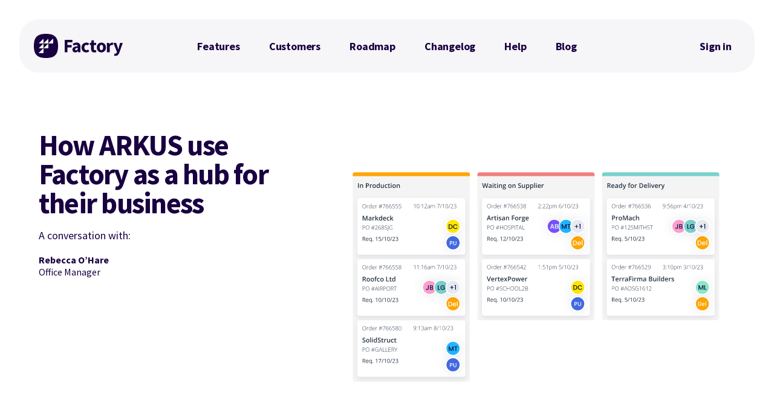

--- FILE ---
content_type: text/html; charset=UTF-8
request_url: https://www.factory.app/customers/arkus/
body_size: 20095
content:
<!doctype html>
<html lang="en-AU" prefix="og: https://ogp.me/ns#" class="no-js" itemtype="https://schema.org/Blog" itemscope>
<head>
	<meta charset="UTF-8">
	<meta name="viewport" content="width=device-width, initial-scale=1, minimum-scale=1">
	
<!-- Google Tag Manager for WordPress by gtm4wp.com -->
<script data-cfasync="false" data-pagespeed-no-defer>
	var gtm4wp_datalayer_name = "dataLayer";
	var dataLayer = dataLayer || [];
</script>
<!-- End Google Tag Manager for WordPress by gtm4wp.com -->
<!-- Search Engine Optimization by Rank Math - https://rankmath.com/ -->
<title>How ARKUS use Factory as a hub for their business &ndash; Factory</title>
<meta name="description" content="“When Factory came to us, we thought it was too good to be true, our inefficiencies were what drove us to implementing their software and it helped us highlight where we needed to improve.”"/>
<meta name="robots" content="follow, index, max-snippet:-1, max-video-preview:-1, max-image-preview:large"/>
<link rel="canonical" href="https://www.factory.app/customers/arkus/" />
<meta property="og:locale" content="en_US" />
<meta property="og:type" content="article" />
<meta property="og:title" content="How ARKUS use Factory as a hub for their business &ndash; Factory" />
<meta property="og:description" content="“When Factory came to us, we thought it was too good to be true, our inefficiencies were what drove us to implementing their software and it helped us highlight where we needed to improve.”" />
<meta property="og:url" content="https://www.factory.app/customers/arkus/" />
<meta property="og:site_name" content="Factory" />
<meta property="og:updated_time" content="2023-10-30T13:13:31+11:00" />
<meta property="og:image" content="https://www.factory.app/wp-content/uploads/2023/10/get-work-done-factory.png" />
<meta property="og:image:secure_url" content="https://www.factory.app/wp-content/uploads/2023/10/get-work-done-factory.png" />
<meta property="og:image:width" content="820" />
<meta property="og:image:height" content="312" />
<meta property="og:image:alt" content="How ARKUS use Factory as a hub for their business" />
<meta property="og:image:type" content="image/png" />
<meta property="article:published_time" content="2023-10-04T17:28:46+11:00" />
<meta property="article:modified_time" content="2023-10-30T13:13:31+11:00" />
<meta name="twitter:card" content="summary_large_image" />
<meta name="twitter:title" content="How ARKUS use Factory as a hub for their business &ndash; Factory" />
<meta name="twitter:description" content="“When Factory came to us, we thought it was too good to be true, our inefficiencies were what drove us to implementing their software and it helped us highlight where we needed to improve.”" />
<meta name="twitter:image" content="https://www.factory.app/wp-content/uploads/2023/10/get-work-done-factory.png" />
<script type="application/ld+json" class="rank-math-schema">{"@context":"https://schema.org","@graph":[{"@type":"Organization","@id":"https://www.factory.app/#organization","name":"Factory","url":"https://factory.app","logo":{"@type":"ImageObject","@id":"https://www.factory.app/#logo","url":"https://factory.app/wp-content/uploads/2023/10/logo.svg","contentUrl":"https://factory.app/wp-content/uploads/2023/10/logo.svg","caption":"Factory","inLanguage":"en-AU","width":"150","height":"40"}},{"@type":"WebSite","@id":"https://www.factory.app/#website","url":"https://www.factory.app","name":"Factory","publisher":{"@id":"https://www.factory.app/#organization"},"inLanguage":"en-AU"},{"@type":"ImageObject","@id":"https://www.factory.app/wp-content/uploads/2023/10/arkus-hero.svg","url":"https://www.factory.app/wp-content/uploads/2023/10/arkus-hero.svg","width":"676","height":"496","inLanguage":"en-AU"},{"@type":"WebPage","@id":"https://www.factory.app/customers/arkus/#webpage","url":"https://www.factory.app/customers/arkus/","name":"How ARKUS use Factory as a hub for their business &ndash; Factory","datePublished":"2023-10-04T17:28:46+11:00","dateModified":"2023-10-30T13:13:31+11:00","isPartOf":{"@id":"https://www.factory.app/#website"},"primaryImageOfPage":{"@id":"https://www.factory.app/wp-content/uploads/2023/10/arkus-hero.svg"},"inLanguage":"en-AU"},{"@type":"Person","@id":"https://www.factory.app/customers/arkus/#author","name":"andy","image":{"@type":"ImageObject","@id":"https://secure.gravatar.com/avatar/81962dc511599069d7e2dcc55b9d875a?s=96&amp;d=mm&amp;r=g","url":"https://secure.gravatar.com/avatar/81962dc511599069d7e2dcc55b9d875a?s=96&amp;d=mm&amp;r=g","caption":"andy","inLanguage":"en-AU"},"worksFor":{"@id":"https://www.factory.app/#organization"}},{"@type":"Article","headline":"How ARKUS use Factory as a hub for their business &ndash; Factory","datePublished":"2023-10-04T17:28:46+11:00","dateModified":"2023-10-30T13:13:31+11:00","author":{"@id":"https://www.factory.app/customers/arkus/#author","name":"andy"},"publisher":{"@id":"https://www.factory.app/#organization"},"description":"\u201cWhen Factory came to us, we thought it was too good to be true, our inefficiencies were what drove us to implementing their software and it helped us highlight where we needed to improve.\u201d","name":"How ARKUS use Factory as a hub for their business &ndash; Factory","@id":"https://www.factory.app/customers/arkus/#richSnippet","isPartOf":{"@id":"https://www.factory.app/customers/arkus/#webpage"},"image":{"@id":"https://www.factory.app/wp-content/uploads/2023/10/arkus-hero.svg"},"inLanguage":"en-AU","mainEntityOfPage":{"@id":"https://www.factory.app/customers/arkus/#webpage"}}]}</script>
<!-- /Rank Math WordPress SEO plugin -->

<link rel='dns-prefetch' href='//js.hs-scripts.com' />
<link rel="alternate" type="application/rss+xml" title="Factory &raquo; Feed" href="https://www.factory.app/feed/" />
<link rel="alternate" type="application/rss+xml" title="Factory &raquo; Comments Feed" href="https://www.factory.app/comments/feed/" />
			<script>document.documentElement.classList.remove( 'no-js' );</script>
			<script>
window._wpemojiSettings = {"baseUrl":"https:\/\/s.w.org\/images\/core\/emoji\/14.0.0\/72x72\/","ext":".png","svgUrl":"https:\/\/s.w.org\/images\/core\/emoji\/14.0.0\/svg\/","svgExt":".svg","source":{"concatemoji":"https:\/\/www.factory.app\/wp-includes\/js\/wp-emoji-release.min.js?ver=6.3.7"}};
/*! This file is auto-generated */
!function(i,n){var o,s,e;function c(e){try{var t={supportTests:e,timestamp:(new Date).valueOf()};sessionStorage.setItem(o,JSON.stringify(t))}catch(e){}}function p(e,t,n){e.clearRect(0,0,e.canvas.width,e.canvas.height),e.fillText(t,0,0);var t=new Uint32Array(e.getImageData(0,0,e.canvas.width,e.canvas.height).data),r=(e.clearRect(0,0,e.canvas.width,e.canvas.height),e.fillText(n,0,0),new Uint32Array(e.getImageData(0,0,e.canvas.width,e.canvas.height).data));return t.every(function(e,t){return e===r[t]})}function u(e,t,n){switch(t){case"flag":return n(e,"\ud83c\udff3\ufe0f\u200d\u26a7\ufe0f","\ud83c\udff3\ufe0f\u200b\u26a7\ufe0f")?!1:!n(e,"\ud83c\uddfa\ud83c\uddf3","\ud83c\uddfa\u200b\ud83c\uddf3")&&!n(e,"\ud83c\udff4\udb40\udc67\udb40\udc62\udb40\udc65\udb40\udc6e\udb40\udc67\udb40\udc7f","\ud83c\udff4\u200b\udb40\udc67\u200b\udb40\udc62\u200b\udb40\udc65\u200b\udb40\udc6e\u200b\udb40\udc67\u200b\udb40\udc7f");case"emoji":return!n(e,"\ud83e\udef1\ud83c\udffb\u200d\ud83e\udef2\ud83c\udfff","\ud83e\udef1\ud83c\udffb\u200b\ud83e\udef2\ud83c\udfff")}return!1}function f(e,t,n){var r="undefined"!=typeof WorkerGlobalScope&&self instanceof WorkerGlobalScope?new OffscreenCanvas(300,150):i.createElement("canvas"),a=r.getContext("2d",{willReadFrequently:!0}),o=(a.textBaseline="top",a.font="600 32px Arial",{});return e.forEach(function(e){o[e]=t(a,e,n)}),o}function t(e){var t=i.createElement("script");t.src=e,t.defer=!0,i.head.appendChild(t)}"undefined"!=typeof Promise&&(o="wpEmojiSettingsSupports",s=["flag","emoji"],n.supports={everything:!0,everythingExceptFlag:!0},e=new Promise(function(e){i.addEventListener("DOMContentLoaded",e,{once:!0})}),new Promise(function(t){var n=function(){try{var e=JSON.parse(sessionStorage.getItem(o));if("object"==typeof e&&"number"==typeof e.timestamp&&(new Date).valueOf()<e.timestamp+604800&&"object"==typeof e.supportTests)return e.supportTests}catch(e){}return null}();if(!n){if("undefined"!=typeof Worker&&"undefined"!=typeof OffscreenCanvas&&"undefined"!=typeof URL&&URL.createObjectURL&&"undefined"!=typeof Blob)try{var e="postMessage("+f.toString()+"("+[JSON.stringify(s),u.toString(),p.toString()].join(",")+"));",r=new Blob([e],{type:"text/javascript"}),a=new Worker(URL.createObjectURL(r),{name:"wpTestEmojiSupports"});return void(a.onmessage=function(e){c(n=e.data),a.terminate(),t(n)})}catch(e){}c(n=f(s,u,p))}t(n)}).then(function(e){for(var t in e)n.supports[t]=e[t],n.supports.everything=n.supports.everything&&n.supports[t],"flag"!==t&&(n.supports.everythingExceptFlag=n.supports.everythingExceptFlag&&n.supports[t]);n.supports.everythingExceptFlag=n.supports.everythingExceptFlag&&!n.supports.flag,n.DOMReady=!1,n.readyCallback=function(){n.DOMReady=!0}}).then(function(){return e}).then(function(){var e;n.supports.everything||(n.readyCallback(),(e=n.source||{}).concatemoji?t(e.concatemoji):e.wpemoji&&e.twemoji&&(t(e.twemoji),t(e.wpemoji)))}))}((window,document),window._wpemojiSettings);
</script>
<style>
img.wp-smiley,
img.emoji {
	display: inline !important;
	border: none !important;
	box-shadow: none !important;
	height: 1em !important;
	width: 1em !important;
	margin: 0 0.07em !important;
	vertical-align: -0.1em !important;
	background: none !important;
	padding: 0 !important;
}
</style>
	<link rel='stylesheet' id='kadence-blocks-rowlayout-css' href='https://www.factory.app/wp-content/plugins/kadence-blocks/dist/style-blocks-rowlayout.css?ver=3.1.22' media='all' />
<link rel='stylesheet' id='kadence-blocks-column-css' href='https://www.factory.app/wp-content/plugins/kadence-blocks/dist/style-blocks-column.css?ver=3.1.22' media='all' />
<style id='kadence-blocks-advancedheading-inline-css'>
.wp-block-kadence-advancedheading mark{background:transparent;border-style:solid;border-width:0}.wp-block-kadence-advancedheading mark.kt-highlight{color:#f76a0c;}.kb-adv-heading-icon{display: inline-flex;justify-content: center;align-items: center;}.single-content .kadence-advanced-heading-wrapper h1, .single-content .kadence-advanced-heading-wrapper h2, .single-content .kadence-advanced-heading-wrapper h3, .single-content .kadence-advanced-heading-wrapper h4, .single-content .kadence-advanced-heading-wrapper h5, .single-content .kadence-advanced-heading-wrapper h6 {margin: 1.5em 0 .5em;}.single-content .kadence-advanced-heading-wrapper+* { margin-top:0;}
</style>
<link rel='stylesheet' id='kadence-blocks-image-css' href='https://www.factory.app/wp-content/plugins/kadence-blocks/dist/style-blocks-image.css?ver=3.1.22' media='all' />
<link rel='stylesheet' id='kadence-blocks-advancedbtn-css' href='https://www.factory.app/wp-content/plugins/kadence-blocks/dist/style-blocks-advancedbtn.css?ver=3.1.22' media='all' />
<link rel='stylesheet' id='kadence-blocks-pro-dynamichtml-css' href='https://www.factory.app/wp-content/plugins/kadence-blocks-pro/dist/style-blocks-dynamichtml.css?ver=2.0.13' media='all' />
<link rel='stylesheet' id='kadence-blocks-pro-dynamiclist-css' href='https://www.factory.app/wp-content/plugins/kadence-blocks-pro/dist/style-blocks-dynamiclist.css?ver=2.0.13' media='all' />
<link rel='stylesheet' id='wp-block-library-css' href='https://www.factory.app/wp-includes/css/dist/block-library/style.min.css?ver=6.3.7' media='all' />
<style id='safe-svg-svg-icon-style-inline-css'>
.safe-svg-cover{text-align:center}.safe-svg-cover .safe-svg-inside{display:inline-block;max-width:100%}.safe-svg-cover svg{height:100%;max-height:100%;max-width:100%;width:100%}

</style>
<style id='classic-theme-styles-inline-css'>
/*! This file is auto-generated */
.wp-block-button__link{color:#fff;background-color:#32373c;border-radius:9999px;box-shadow:none;text-decoration:none;padding:calc(.667em + 2px) calc(1.333em + 2px);font-size:1.125em}.wp-block-file__button{background:#32373c;color:#fff;text-decoration:none}
</style>
<style id='global-styles-inline-css'>
body{--wp--preset--color--black: #000000;--wp--preset--color--cyan-bluish-gray: #abb8c3;--wp--preset--color--white: #ffffff;--wp--preset--color--pale-pink: #f78da7;--wp--preset--color--vivid-red: #cf2e2e;--wp--preset--color--luminous-vivid-orange: #ff6900;--wp--preset--color--luminous-vivid-amber: #fcb900;--wp--preset--color--light-green-cyan: #7bdcb5;--wp--preset--color--vivid-green-cyan: #00d084;--wp--preset--color--pale-cyan-blue: #8ed1fc;--wp--preset--color--vivid-cyan-blue: #0693e3;--wp--preset--color--vivid-purple: #9b51e0;--wp--preset--color--theme-palette-1: #7850ff;--wp--preset--color--theme-palette-2: #8e71ee;--wp--preset--color--theme-palette-3: #190041;--wp--preset--color--theme-palette-4: #190041;--wp--preset--color--theme-palette-5: #190041;--wp--preset--color--theme-palette-6: #190041;--wp--preset--color--theme-palette-7: rgba(25,0,65,0.08);--wp--preset--color--theme-palette-8: rgba(25,0,65,0.04);--wp--preset--color--theme-palette-9: #ffffff;--wp--preset--color--kb-palette-3: #9085a5;--wp--preset--gradient--vivid-cyan-blue-to-vivid-purple: linear-gradient(135deg,rgba(6,147,227,1) 0%,rgb(155,81,224) 100%);--wp--preset--gradient--light-green-cyan-to-vivid-green-cyan: linear-gradient(135deg,rgb(122,220,180) 0%,rgb(0,208,130) 100%);--wp--preset--gradient--luminous-vivid-amber-to-luminous-vivid-orange: linear-gradient(135deg,rgba(252,185,0,1) 0%,rgba(255,105,0,1) 100%);--wp--preset--gradient--luminous-vivid-orange-to-vivid-red: linear-gradient(135deg,rgba(255,105,0,1) 0%,rgb(207,46,46) 100%);--wp--preset--gradient--very-light-gray-to-cyan-bluish-gray: linear-gradient(135deg,rgb(238,238,238) 0%,rgb(169,184,195) 100%);--wp--preset--gradient--cool-to-warm-spectrum: linear-gradient(135deg,rgb(74,234,220) 0%,rgb(151,120,209) 20%,rgb(207,42,186) 40%,rgb(238,44,130) 60%,rgb(251,105,98) 80%,rgb(254,248,76) 100%);--wp--preset--gradient--blush-light-purple: linear-gradient(135deg,rgb(255,206,236) 0%,rgb(152,150,240) 100%);--wp--preset--gradient--blush-bordeaux: linear-gradient(135deg,rgb(254,205,165) 0%,rgb(254,45,45) 50%,rgb(107,0,62) 100%);--wp--preset--gradient--luminous-dusk: linear-gradient(135deg,rgb(255,203,112) 0%,rgb(199,81,192) 50%,rgb(65,88,208) 100%);--wp--preset--gradient--pale-ocean: linear-gradient(135deg,rgb(255,245,203) 0%,rgb(182,227,212) 50%,rgb(51,167,181) 100%);--wp--preset--gradient--electric-grass: linear-gradient(135deg,rgb(202,248,128) 0%,rgb(113,206,126) 100%);--wp--preset--gradient--midnight: linear-gradient(135deg,rgb(2,3,129) 0%,rgb(40,116,252) 100%);--wp--preset--font-size--small: 14px;--wp--preset--font-size--medium: 24px;--wp--preset--font-size--large: 32px;--wp--preset--font-size--x-large: 42px;--wp--preset--font-size--larger: 40px;--wp--preset--spacing--20: 0.44rem;--wp--preset--spacing--30: 0.67rem;--wp--preset--spacing--40: 1rem;--wp--preset--spacing--50: 1.5rem;--wp--preset--spacing--60: 2.25rem;--wp--preset--spacing--70: 3.38rem;--wp--preset--spacing--80: 5.06rem;--wp--preset--shadow--natural: 6px 6px 9px rgba(0, 0, 0, 0.2);--wp--preset--shadow--deep: 12px 12px 50px rgba(0, 0, 0, 0.4);--wp--preset--shadow--sharp: 6px 6px 0px rgba(0, 0, 0, 0.2);--wp--preset--shadow--outlined: 6px 6px 0px -3px rgba(255, 255, 255, 1), 6px 6px rgba(0, 0, 0, 1);--wp--preset--shadow--crisp: 6px 6px 0px rgba(0, 0, 0, 1);}:where(.is-layout-flex){gap: 0.5em;}:where(.is-layout-grid){gap: 0.5em;}body .is-layout-flow > .alignleft{float: left;margin-inline-start: 0;margin-inline-end: 2em;}body .is-layout-flow > .alignright{float: right;margin-inline-start: 2em;margin-inline-end: 0;}body .is-layout-flow > .aligncenter{margin-left: auto !important;margin-right: auto !important;}body .is-layout-constrained > .alignleft{float: left;margin-inline-start: 0;margin-inline-end: 2em;}body .is-layout-constrained > .alignright{float: right;margin-inline-start: 2em;margin-inline-end: 0;}body .is-layout-constrained > .aligncenter{margin-left: auto !important;margin-right: auto !important;}body .is-layout-constrained > :where(:not(.alignleft):not(.alignright):not(.alignfull)){max-width: var(--wp--style--global--content-size);margin-left: auto !important;margin-right: auto !important;}body .is-layout-constrained > .alignwide{max-width: var(--wp--style--global--wide-size);}body .is-layout-flex{display: flex;}body .is-layout-flex{flex-wrap: wrap;align-items: center;}body .is-layout-flex > *{margin: 0;}body .is-layout-grid{display: grid;}body .is-layout-grid > *{margin: 0;}:where(.wp-block-columns.is-layout-flex){gap: 2em;}:where(.wp-block-columns.is-layout-grid){gap: 2em;}:where(.wp-block-post-template.is-layout-flex){gap: 1.25em;}:where(.wp-block-post-template.is-layout-grid){gap: 1.25em;}.has-black-color{color: var(--wp--preset--color--black) !important;}.has-cyan-bluish-gray-color{color: var(--wp--preset--color--cyan-bluish-gray) !important;}.has-white-color{color: var(--wp--preset--color--white) !important;}.has-pale-pink-color{color: var(--wp--preset--color--pale-pink) !important;}.has-vivid-red-color{color: var(--wp--preset--color--vivid-red) !important;}.has-luminous-vivid-orange-color{color: var(--wp--preset--color--luminous-vivid-orange) !important;}.has-luminous-vivid-amber-color{color: var(--wp--preset--color--luminous-vivid-amber) !important;}.has-light-green-cyan-color{color: var(--wp--preset--color--light-green-cyan) !important;}.has-vivid-green-cyan-color{color: var(--wp--preset--color--vivid-green-cyan) !important;}.has-pale-cyan-blue-color{color: var(--wp--preset--color--pale-cyan-blue) !important;}.has-vivid-cyan-blue-color{color: var(--wp--preset--color--vivid-cyan-blue) !important;}.has-vivid-purple-color{color: var(--wp--preset--color--vivid-purple) !important;}.has-black-background-color{background-color: var(--wp--preset--color--black) !important;}.has-cyan-bluish-gray-background-color{background-color: var(--wp--preset--color--cyan-bluish-gray) !important;}.has-white-background-color{background-color: var(--wp--preset--color--white) !important;}.has-pale-pink-background-color{background-color: var(--wp--preset--color--pale-pink) !important;}.has-vivid-red-background-color{background-color: var(--wp--preset--color--vivid-red) !important;}.has-luminous-vivid-orange-background-color{background-color: var(--wp--preset--color--luminous-vivid-orange) !important;}.has-luminous-vivid-amber-background-color{background-color: var(--wp--preset--color--luminous-vivid-amber) !important;}.has-light-green-cyan-background-color{background-color: var(--wp--preset--color--light-green-cyan) !important;}.has-vivid-green-cyan-background-color{background-color: var(--wp--preset--color--vivid-green-cyan) !important;}.has-pale-cyan-blue-background-color{background-color: var(--wp--preset--color--pale-cyan-blue) !important;}.has-vivid-cyan-blue-background-color{background-color: var(--wp--preset--color--vivid-cyan-blue) !important;}.has-vivid-purple-background-color{background-color: var(--wp--preset--color--vivid-purple) !important;}.has-black-border-color{border-color: var(--wp--preset--color--black) !important;}.has-cyan-bluish-gray-border-color{border-color: var(--wp--preset--color--cyan-bluish-gray) !important;}.has-white-border-color{border-color: var(--wp--preset--color--white) !important;}.has-pale-pink-border-color{border-color: var(--wp--preset--color--pale-pink) !important;}.has-vivid-red-border-color{border-color: var(--wp--preset--color--vivid-red) !important;}.has-luminous-vivid-orange-border-color{border-color: var(--wp--preset--color--luminous-vivid-orange) !important;}.has-luminous-vivid-amber-border-color{border-color: var(--wp--preset--color--luminous-vivid-amber) !important;}.has-light-green-cyan-border-color{border-color: var(--wp--preset--color--light-green-cyan) !important;}.has-vivid-green-cyan-border-color{border-color: var(--wp--preset--color--vivid-green-cyan) !important;}.has-pale-cyan-blue-border-color{border-color: var(--wp--preset--color--pale-cyan-blue) !important;}.has-vivid-cyan-blue-border-color{border-color: var(--wp--preset--color--vivid-cyan-blue) !important;}.has-vivid-purple-border-color{border-color: var(--wp--preset--color--vivid-purple) !important;}.has-vivid-cyan-blue-to-vivid-purple-gradient-background{background: var(--wp--preset--gradient--vivid-cyan-blue-to-vivid-purple) !important;}.has-light-green-cyan-to-vivid-green-cyan-gradient-background{background: var(--wp--preset--gradient--light-green-cyan-to-vivid-green-cyan) !important;}.has-luminous-vivid-amber-to-luminous-vivid-orange-gradient-background{background: var(--wp--preset--gradient--luminous-vivid-amber-to-luminous-vivid-orange) !important;}.has-luminous-vivid-orange-to-vivid-red-gradient-background{background: var(--wp--preset--gradient--luminous-vivid-orange-to-vivid-red) !important;}.has-very-light-gray-to-cyan-bluish-gray-gradient-background{background: var(--wp--preset--gradient--very-light-gray-to-cyan-bluish-gray) !important;}.has-cool-to-warm-spectrum-gradient-background{background: var(--wp--preset--gradient--cool-to-warm-spectrum) !important;}.has-blush-light-purple-gradient-background{background: var(--wp--preset--gradient--blush-light-purple) !important;}.has-blush-bordeaux-gradient-background{background: var(--wp--preset--gradient--blush-bordeaux) !important;}.has-luminous-dusk-gradient-background{background: var(--wp--preset--gradient--luminous-dusk) !important;}.has-pale-ocean-gradient-background{background: var(--wp--preset--gradient--pale-ocean) !important;}.has-electric-grass-gradient-background{background: var(--wp--preset--gradient--electric-grass) !important;}.has-midnight-gradient-background{background: var(--wp--preset--gradient--midnight) !important;}.has-small-font-size{font-size: var(--wp--preset--font-size--small) !important;}.has-medium-font-size{font-size: var(--wp--preset--font-size--medium) !important;}.has-large-font-size{font-size: var(--wp--preset--font-size--large) !important;}.has-x-large-font-size{font-size: var(--wp--preset--font-size--x-large) !important;}
.wp-block-navigation a:where(:not(.wp-element-button)){color: inherit;}
:where(.wp-block-post-template.is-layout-flex){gap: 1.25em;}:where(.wp-block-post-template.is-layout-grid){gap: 1.25em;}
:where(.wp-block-columns.is-layout-flex){gap: 2em;}:where(.wp-block-columns.is-layout-grid){gap: 2em;}
.wp-block-pullquote{font-size: 1.5em;line-height: 1.6;}
</style>
<link rel='stylesheet' id='kadence-global-css' href='https://www.factory.app/wp-content/themes/kadence/assets/css/global.min.css?ver=1.1.48' media='all' />
<style id='kadence-global-inline-css'>
/* Kadence Base CSS */
:root{--global-palette1:#7850ff;--global-palette2:#8e71ee;--global-palette3:#190041;--global-palette4:#190041;--global-palette5:#190041;--global-palette6:#190041;--global-palette7:rgba(25,0,65,0.08);--global-palette8:rgba(25,0,65,0.04);--global-palette9:#ffffff;--global-palette9rgb:255, 255, 255;--global-palette-highlight:var(--global-palette3);--global-palette-highlight-alt:var(--global-palette2);--global-palette-highlight-alt2:var(--global-palette9);--global-palette-btn-bg:var(--global-palette1);--global-palette-btn-bg-hover:var(--global-palette2);--global-palette-btn:var(--global-palette9);--global-palette-btn-hover:var(--global-palette9);--global-body-font-family:'Source Sans Pro', sans-serif;--global-heading-font-family:inherit;--global-primary-nav-font-family:inherit;--global-fallback-font:sans-serif;--global-display-fallback-font:sans-serif;--global-content-width:1200px;--global-content-narrow-width:958px;--global-content-edge-padding:24px;--global-content-boxed-padding:32px;--global-calc-content-width:calc(1200px - var(--global-content-edge-padding) - var(--global-content-edge-padding) );--wp--style--global--content-size:var(--global-calc-content-width);}.wp-site-blocks{--global-vw:calc( 100vw - ( 0.5 * var(--scrollbar-offset)));}body{background:var(--global-palette9);}body, input, select, optgroup, textarea{font-style:normal;font-weight:normal;font-size:20px;line-height:1.6;letter-spacing:0px;font-family:var(--global-body-font-family);color:var(--global-palette4);}.content-bg, body.content-style-unboxed .site{background:var(--global-palette9);}h1,h2,h3,h4,h5,h6{font-family:var(--global-heading-font-family);}h1{font-style:normal;font-weight:700;font-size:88px;line-height:1;letter-spacing:-1.76px;color:var(--global-palette3);}h2{font-style:normal;font-weight:700;font-size:64px;line-height:1;letter-spacing:-1px;color:var(--global-palette3);}h3{font-style:normal;font-weight:700;font-size:56px;line-height:1.143;letter-spacing:-1px;color:var(--global-palette3);}h4{font-style:normal;font-weight:700;font-size:48px;line-height:1.167;letter-spacing:-1px;color:var(--global-palette4);}h5{font-style:normal;font-weight:700;font-size:32px;line-height:1.25;letter-spacing:-1px;color:var(--global-palette4);}h6{font-style:normal;font-weight:700;font-size:24px;line-height:1.333;letter-spacing:0px;color:var(--global-palette5);}.entry-hero .kadence-breadcrumbs{max-width:1200px;}.site-container, .site-header-row-layout-contained, .site-footer-row-layout-contained, .entry-hero-layout-contained, .comments-area, .alignfull > .wp-block-cover__inner-container, .alignwide > .wp-block-cover__inner-container{max-width:var(--global-content-width);}.content-width-narrow .content-container.site-container, .content-width-narrow .hero-container.site-container{max-width:var(--global-content-narrow-width);}@media all and (min-width: 1430px){.wp-site-blocks .content-container  .alignwide{margin-left:-115px;margin-right:-115px;width:unset;max-width:unset;}}@media all and (min-width: 1218px){.content-width-narrow .wp-site-blocks .content-container .alignwide{margin-left:-130px;margin-right:-130px;width:unset;max-width:unset;}}.content-style-boxed .wp-site-blocks .entry-content .alignwide{margin-left:calc( -1 * var( --global-content-boxed-padding ) );margin-right:calc( -1 * var( --global-content-boxed-padding ) );}.content-area{margin-top:32px;margin-bottom:32px;}@media all and (max-width: 1024px){.content-area{margin-top:3rem;margin-bottom:3rem;}}@media all and (max-width: 767px){.content-area{margin-top:2rem;margin-bottom:2rem;}}@media all and (max-width: 1024px){:root{--global-content-boxed-padding:2rem;}}@media all and (max-width: 767px){:root{--global-content-boxed-padding:1.5rem;}}.entry-content-wrap{padding:32px;}@media all and (max-width: 1024px){.entry-content-wrap{padding:2rem;}}@media all and (max-width: 767px){.entry-content-wrap{padding:1.5rem;}}.entry.single-entry{box-shadow:0px 0px 0px 0px rgba(0,0,0,0);border-radius:32px 32px 32px 32px;}.entry.loop-entry{border-radius:32px 32px 32px 32px;overflow:hidden;box-shadow:0px 0px 0px 0px rgba(0,0,0,0);}.loop-entry .entry-content-wrap{padding:24px;}@media all and (max-width: 1024px){.loop-entry .entry-content-wrap{padding:2rem;}}@media all and (max-width: 767px){.loop-entry .entry-content-wrap{padding:1.5rem;}}button, .button, .wp-block-button__link, input[type="button"], input[type="reset"], input[type="submit"], .fl-button, .elementor-button-wrapper .elementor-button{font-style:normal;font-weight:700;font-size:18px;line-height:1.333;letter-spacing:0px;font-family:'Source Sans Pro', sans-serif;border-radius:40px;border:2px solid currentColor;box-shadow:0px 0px 0px 0px rgba(0,0,0,0);}button:hover, button:focus, button:active, .button:hover, .button:focus, .button:active, .wp-block-button__link:hover, .wp-block-button__link:focus, .wp-block-button__link:active, input[type="button"]:hover, input[type="button"]:focus, input[type="button"]:active, input[type="reset"]:hover, input[type="reset"]:focus, input[type="reset"]:active, input[type="submit"]:hover, input[type="submit"]:focus, input[type="submit"]:active, .elementor-button-wrapper .elementor-button:hover, .elementor-button-wrapper .elementor-button:focus, .elementor-button-wrapper .elementor-button:active{box-shadow:0px 0px 0px 0px rgba(0,0,0,0);}.kb-button.kb-btn-global-outline.kb-btn-global-inherit{padding-top:calc(px - 2px);padding-right:calc(px - 2px);padding-bottom:calc(px - 2px);padding-left:calc(px - 2px);}@media all and (min-width: 1025px){.transparent-header .entry-hero .entry-hero-container-inner{padding-top:88px;}}@media all and (max-width: 1024px){.mobile-transparent-header .entry-hero .entry-hero-container-inner{padding-top:88px;}}@media all and (max-width: 767px){.mobile-transparent-header .entry-hero .entry-hero-container-inner{padding-top:88px;}}
/* Kadence Header CSS */
.wp-site-blocks #mobile-header{display:block;}.wp-site-blocks #main-header{display:none;}@media all and (min-width: 767px){.wp-site-blocks #mobile-header{display:none;}.wp-site-blocks #main-header{display:block;}}@media all and (max-width: 766px){.mobile-transparent-header #masthead{position:absolute;left:0px;right:0px;z-index:100;}.kadence-scrollbar-fixer.mobile-transparent-header #masthead{right:var(--scrollbar-offset,0);}.mobile-transparent-header #masthead, .mobile-transparent-header .site-top-header-wrap .site-header-row-container-inner, .mobile-transparent-header .site-main-header-wrap .site-header-row-container-inner, .mobile-transparent-header .site-bottom-header-wrap .site-header-row-container-inner{background:transparent;}.site-header-row-tablet-layout-fullwidth, .site-header-row-tablet-layout-standard{padding:0px;}}@media all and (min-width: 767px){.transparent-header #masthead{position:absolute;left:0px;right:0px;z-index:100;}.transparent-header.kadence-scrollbar-fixer #masthead{right:var(--scrollbar-offset,0);}.transparent-header #masthead, .transparent-header .site-top-header-wrap .site-header-row-container-inner, .transparent-header .site-main-header-wrap .site-header-row-container-inner, .transparent-header .site-bottom-header-wrap .site-header-row-container-inner{background:transparent;}}.site-branding a.brand img{max-width:150px;}.site-branding a.brand img.svg-logo-image{width:150px;}.site-branding{padding:0px 0px 0px 0px;}#masthead, #masthead .kadence-sticky-header.item-is-fixed:not(.item-at-start):not(.site-header-row-container):not(.site-main-header-wrap), #masthead .kadence-sticky-header.item-is-fixed:not(.item-at-start) > .site-header-row-container-inner{background:#ffffff;}.site-main-header-wrap .site-header-row-container-inner{background:var(--global-palette8);}.site-main-header-inner-wrap{min-height:88px;}.header-navigation[class*="header-navigation-style-underline"] .header-menu-container.primary-menu-container>ul>li>a:after{width:calc( 100% - 48px);}.main-navigation .primary-menu-container > ul > li.menu-item > a{padding-left:calc(48px / 2);padding-right:calc(48px / 2);padding-top:8px;padding-bottom:8px;color:var(--global-palette5);}.main-navigation .primary-menu-container > ul > li.menu-item .dropdown-nav-special-toggle{right:calc(48px / 2);}.main-navigation .primary-menu-container > ul li.menu-item > a{font-style:normal;font-weight:700;font-size:18px;line-height:1.333;letter-spacing:-0.18px;}.main-navigation .primary-menu-container > ul > li.menu-item > a:hover{color:var(--global-palette-highlight);}.main-navigation .primary-menu-container > ul > li.menu-item.current-menu-item > a{color:var(--global-palette3);}.header-navigation[class*="header-navigation-style-underline"] .header-menu-container.secondary-menu-container>ul>li>a:after{width:calc( 100% - 28px);}.secondary-navigation .secondary-menu-container > ul > li.menu-item > a{padding-left:calc(28px / 2);padding-right:calc(28px / 2);padding-top:0.6em;padding-bottom:0.6em;color:var(--global-palette5);}.secondary-navigation .primary-menu-container > ul > li.menu-item .dropdown-nav-special-toggle{right:calc(28px / 2);}.secondary-navigation .secondary-menu-container > ul li.menu-item > a{font-style:normal;font-weight:700;font-size:18px;line-height:1.333;letter-spacing:-0.18px;}.secondary-navigation .secondary-menu-container > ul > li.menu-item > a:hover{color:var(--global-palette-highlight);}.secondary-navigation .secondary-menu-container > ul > li.menu-item.current-menu-item > a{color:var(--global-palette3);}.header-navigation .header-menu-container ul ul.sub-menu, .header-navigation .header-menu-container ul ul.submenu{background:var(--global-palette3);box-shadow:0px 2px 13px 0px rgba(0,0,0,0.1);}.header-navigation .header-menu-container ul ul li.menu-item, .header-menu-container ul.menu > li.kadence-menu-mega-enabled > ul > li.menu-item > a{border-bottom:1px solid rgba(255,255,255,0.1);}.header-navigation .header-menu-container ul ul li.menu-item > a{width:200px;padding-top:1em;padding-bottom:1em;color:var(--global-palette8);font-size:12px;}.header-navigation .header-menu-container ul ul li.menu-item > a:hover{color:var(--global-palette9);background:var(--global-palette4);}.header-navigation .header-menu-container ul ul li.menu-item.current-menu-item > a{color:var(--global-palette9);background:var(--global-palette4);}.mobile-toggle-open-container .menu-toggle-open{color:var(--global-palette5);padding:0.4em 0.6em 0.4em 0.6em;font-size:14px;}.mobile-toggle-open-container .menu-toggle-open.menu-toggle-style-bordered{border:1px solid currentColor;}.mobile-toggle-open-container .menu-toggle-open .menu-toggle-icon{font-size:20px;}.mobile-toggle-open-container .menu-toggle-open:hover, .mobile-toggle-open-container .menu-toggle-open:focus-visible{color:var(--global-palette-highlight);}.mobile-navigation ul li{font-style:normal;font-weight:700;font-size:16px;}.mobile-navigation ul li a{padding-top:1em;padding-bottom:1em;}.mobile-navigation ul li > a, .mobile-navigation ul li.menu-item-has-children > .drawer-nav-drop-wrap{background:var(--global-palette9);color:var(--global-palette3);}.mobile-navigation ul li > a:hover, .mobile-navigation ul li.menu-item-has-children > .drawer-nav-drop-wrap:hover{color:var(--global-palette1);}.mobile-navigation ul li.current-menu-item > a, .mobile-navigation ul li.current-menu-item.menu-item-has-children > .drawer-nav-drop-wrap{color:var(--global-palette9);}.mobile-navigation ul li.menu-item-has-children .drawer-nav-drop-wrap, .mobile-navigation ul li:not(.menu-item-has-children) a{border-bottom:1px solid var(--global-palette7);}.mobile-navigation:not(.drawer-navigation-parent-toggle-true) ul li.menu-item-has-children .drawer-nav-drop-wrap button{border-left:1px solid var(--global-palette7);}#mobile-drawer .drawer-inner, #mobile-drawer.popup-drawer-layout-fullwidth.popup-drawer-animation-slice .pop-portion-bg, #mobile-drawer.popup-drawer-layout-fullwidth.popup-drawer-animation-slice.pop-animated.show-drawer .drawer-inner{background:var(--global-palette9);}#mobile-drawer .drawer-header .drawer-toggle{padding:0.6em 0.15em 0.6em 0.15em;font-size:30px;}#mobile-drawer .drawer-header .drawer-toggle, #mobile-drawer .drawer-header .drawer-toggle:focus{color:var(--global-palette3);}#mobile-drawer .drawer-header .drawer-toggle:hover, #mobile-drawer .drawer-header .drawer-toggle:focus:hover{color:var(--global-palette1);}.mobile-html{margin:20px 0px 0px 0px;}
/* Kadence Footer CSS */
.site-middle-footer-inner-wrap{padding-top:24px;padding-bottom:24px;grid-column-gap:30px;grid-row-gap:30px;}.site-middle-footer-inner-wrap .widget{margin-bottom:30px;}.site-middle-footer-inner-wrap .site-footer-section:not(:last-child):after{right:calc(-30px / 2);}.site-top-footer-inner-wrap{padding-top:98px;padding-bottom:24px;grid-column-gap:30px;grid-row-gap:30px;}.site-top-footer-inner-wrap .widget{margin-bottom:30px;}.site-top-footer-inner-wrap .site-footer-section:not(:last-child):after{right:calc(-30px / 2);}.site-bottom-footer-inner-wrap{padding-top:24px;padding-bottom:98px;grid-column-gap:30px;}.site-bottom-footer-inner-wrap .widget{margin-bottom:30px;}.site-bottom-footer-inner-wrap .site-footer-section:not(:last-child):after{right:calc(-30px / 2);}#colophon .footer-navigation .footer-menu-container > ul > li > a{padding-left:calc(32px / 2);padding-right:calc(32px / 2);padding-top:calc(12px / 2);padding-bottom:calc(12px / 2);color:var(--global-palette5);background:var(--global-palette7);}#colophon .footer-navigation .footer-menu-container > ul li a{font-style:normal;font-weight:700;font-size:18px;line-height:24px;}#colophon .footer-navigation .footer-menu-container > ul li a:hover{color:var(--global-palette-highlight);}#colophon .footer-navigation .footer-menu-container > ul li.current-menu-item > a{color:var(--global-palette3);}
</style>
<link rel='stylesheet' id='kadence-header-css' href='https://www.factory.app/wp-content/themes/kadence/assets/css/header.min.css?ver=1.1.48' media='all' />
<link rel='stylesheet' id='kadence-content-css' href='https://www.factory.app/wp-content/themes/kadence/assets/css/content.min.css?ver=1.1.48' media='all' />
<link rel='stylesheet' id='kadence-related-posts-css' href='https://www.factory.app/wp-content/themes/kadence/assets/css/related-posts.min.css?ver=1.1.48' media='all' />
<link rel='stylesheet' id='kad-splide-css' href='https://www.factory.app/wp-content/themes/kadence/assets/css/kadence-splide.min.css?ver=1.1.48' media='all' />
<link rel='stylesheet' id='kadence-footer-css' href='https://www.factory.app/wp-content/themes/kadence/assets/css/footer.min.css?ver=1.1.48' media='all' />
<link rel='stylesheet' id='kadence_share_css-css' href='https://www.factory.app/wp-content/plugins/kadence-simple-share/assets/css/kt-social.css?ver=1.2.10' media='all' />
<link rel='stylesheet' id='kadence-rankmath-css' href='https://www.factory.app/wp-content/themes/kadence/assets/css/rankmath.min.css?ver=1.1.48' media='all' />
<style id='kadence-blocks-global-variables-inline-css'>
:root {--global-kb-font-size-sm:clamp(0.8rem, 0.73rem + 0.217vw, 0.9rem);--global-kb-font-size-md:clamp(1.1rem, 0.995rem + 0.326vw, 1.25rem);--global-kb-font-size-lg:clamp(1.75rem, 1.576rem + 0.543vw, 2rem);--global-kb-font-size-xl:clamp(2.25rem, 1.728rem + 1.63vw, 3rem);--global-kb-font-size-xxl:clamp(2.5rem, 1.456rem + 3.26vw, 4rem);--global-kb-font-size-xxxl:clamp(2.75rem, 0.489rem + 7.065vw, 6rem);}
</style>
<link rel='stylesheet' id='factory-css' href='https://www.factory.app/wp-content/themes/factory/style.css?ver=1.0.15' media='all' />
<link rel='stylesheet' id='factory-customers-css' href='https://www.factory.app/wp-content/themes/factory/styles/customers.css?ver=1.0.15' media='all' />
<link rel='stylesheet' id='factory-footer-css' href='https://www.factory.app/wp-content/themes/factory/styles/footer.css?ver=1.0.15' media='all' />
<link rel='stylesheet' id='factory-header-css' href='https://www.factory.app/wp-content/themes/factory/styles/header.css?ver=1.0.15' media='all' />
<link rel='stylesheet' id='factory-heading-highlights-css' href='https://www.factory.app/wp-content/themes/factory/styles/heading-highlights.css?ver=1.0.15' media='all' />
<link rel='stylesheet' id='factory-hubspot-css' href='https://www.factory.app/wp-content/themes/factory/styles/hubspot.css?ver=1.0.15' media='all' />
<link rel='stylesheet' id='factory-page-css' href='https://www.factory.app/wp-content/themes/factory/styles/page.css?ver=1.0.15' media='all' />
<link rel='stylesheet' id='factory-tabs-css' href='https://www.factory.app/wp-content/themes/factory/styles/tabs.css?ver=1.0.15' media='all' />
<link rel='stylesheet' id='factory-roadmap-last-updated-css' href='https://www.factory.app/wp-content/themes/factory/styles/roadmap-last-updated.css?ver=1.0.15' media='all' />
<link rel='stylesheet' id='factory-roadmap-css' href='https://www.factory.app/wp-content/themes/factory/styles/roadmap.css?ver=1.0.15' media='all' />
<style id='kadence_blocks_pro_css-inline-css'>
.kb-dynamic-html.kb-dynamic-html-id-444_f6ae43-22, .kb-dynamic-html.kb-dynamic-html-id-444_f6ae43-22 p{font-size:var(--global-kb-font-size-sm, 0.9rem);line-height:20px;letter-spacing:-0.16px;}.kb-dynamic-html.kb-dynamic-html-id-444_1360ca-8c, .kb-dynamic-html.kb-dynamic-html-id-444_1360ca-8c p{font-size:var(--global-kb-font-size-sm, 0.9rem);line-height:20px;letter-spacing:-0.16px;}.kb-dynamic-html.kb-dynamic-html-id-444_e32aea-d6, .kb-dynamic-html.kb-dynamic-html-id-444_e32aea-d6 p{font-size:var(--global-kb-font-size-sm, 0.9rem);line-height:20px;letter-spacing:-0.16px;}.kb-dynamic-html.kb-dynamic-html-id-444_015969-f9, .kb-dynamic-html.kb-dynamic-html-id-444_015969-f9 p{font-size:var(--global-kb-font-size-sm, 0.9rem);line-height:20px;letter-spacing:-0.16px;}.kb-dynamic-html.kb-dynamic-html-id-444_98d9c6-e5, .kb-dynamic-html.kb-dynamic-html-id-444_98d9c6-e5 p{font-size:var(--global-kb-font-size-sm, 0.9rem);line-height:20px;letter-spacing:-0.16px;}.wp-block-kadence-dynamiclist.kb-dynamic-list-id-444_1ec1e4-4f.kb-dynamic-list:not(.added-for-specificity){margin-top:var(--global-kb-spacing-xxs, 0.5rem);}.kb-dynamic-list.kb-dynamic-list-id-444_1ec1e4-4f .kb-dynamic-list-item{color:var(--global-palette3, #1A202C);font-size:var(--global-kb-font-size-sm, 0.9rem);line-height:20px;letter-spacing:-0.2px;}.kb-dynamic-list-id-444_1ec1e4-4f.kb-dynamic-list-style-pill .kb-dynamic-list-item{background:var(--global-palette7, #EDF2F7);}
</style>
<style id='kadence_blocks_css-inline-css'>
.kb-row-layout-id444_a1700d-b6 > .kt-row-column-wrap{align-content:center;}:where(.kb-row-layout-id444_a1700d-b6 > .kt-row-column-wrap) > .wp-block-kadence-column{justify-content:center;}.kb-row-layout-id444_a1700d-b6 > .kt-row-column-wrap{padding-top:var(--global-kb-spacing-xl, 4rem);padding-bottom:var(--global-kb-spacing-xl, 4rem);grid-template-columns:minmax(0, 40%) minmax(0, 60%);}@media all and (max-width: 767px){.kb-row-layout-id444_a1700d-b6 > .kt-row-column-wrap{padding-top:var(--global-kb-spacing-md, 2rem);grid-template-columns:minmax(0, 1fr);}}.wp-block-kadence-advancedheading.kt-adv-heading444_ee3c6d-da, .wp-block-kadence-advancedheading.kt-adv-heading444_ee3c6d-da[data-kb-block="kb-adv-heading444_ee3c6d-da"]{max-width:380px;margin-bottom:var(--global-kb-spacing-xs, 1rem);max-width:380px;font-size:48px;}.wp-block-kadence-advancedheading.kt-adv-heading444_13dd1e-a0, .wp-block-kadence-advancedheading.kt-adv-heading444_13dd1e-a0[data-kb-block="kb-adv-heading444_13dd1e-a0"]{margin-bottom:var(--global-kb-spacing-xs, 1rem);font-size:var(--global-kb-font-size-md, 1.25rem);}.wp-block-kadence-image.kb-image444_86b441-3c:not(.kb-specificity-added):not(.kb-extra-specificity-added){margin-bottom:var(--global-kb-spacing-xxs, 0.5rem);}.kb-image444_86b441-3c .kb-image-has-overlay:after{opacity:0.3;}.kb-image444_86b441-3c img.kb-img, .kb-image444_86b441-3c .kb-img img{border-top:2px solid var(--global-palette3, #1A202C);border-right:2px solid var(--global-palette3, #1A202C);border-bottom:2px solid var(--global-palette3, #1A202C);border-left:2px solid var(--global-palette3, #1A202C);border-top-left-radius:80px;border-top-right-radius:80px;border-bottom-right-radius:80px;border-bottom-left-radius:80px;}@media all and (max-width: 1024px){.kb-image444_86b441-3c img.kb-img, .kb-image444_86b441-3c .kb-img img{border-top:2px solid var(--global-palette3, #1A202C);border-right:2px solid var(--global-palette3, #1A202C);border-bottom:2px solid var(--global-palette3, #1A202C);border-left:2px solid var(--global-palette3, #1A202C);}}@media all and (max-width: 767px){.kb-image444_86b441-3c img.kb-img, .kb-image444_86b441-3c .kb-img img{border-top:2px solid var(--global-palette3, #1A202C);border-right:2px solid var(--global-palette3, #1A202C);border-bottom:2px solid var(--global-palette3, #1A202C);border-left:2px solid var(--global-palette3, #1A202C);}}.wp-block-kadence-advancedheading.kt-adv-heading444_8f62f2-cb, .wp-block-kadence-advancedheading.kt-adv-heading444_8f62f2-cb[data-kb-block="kb-adv-heading444_8f62f2-cb"]{margin-bottom:0px;font-size:var(--global-kb-font-size-sm, 0.9rem);line-height:1.3;font-weight:bold;}.wp-block-kadence-advancedheading.kt-adv-heading444_a735f1-82, .wp-block-kadence-advancedheading.kt-adv-heading444_a735f1-82[data-kb-block="kb-adv-heading444_a735f1-82"]{margin-top:0px;margin-bottom:0px;font-size:var(--global-kb-font-size-sm, 0.9rem);line-height:1.3;}.kb-image444_f4c499-e3 .kb-image-has-overlay:after{opacity:0.3;}.kb-row-layout-id444_8712f3-95 > .kt-row-column-wrap{padding-top:var(--global-kb-spacing-4xl, 8rem);padding-bottom:var(--global-kb-spacing-3xl, 6.5rem);grid-template-columns:minmax(0, 1fr) minmax(0, 2fr);}@media all and (max-width: 1024px){.kb-row-layout-id444_8712f3-95 > .kt-row-column-wrap{grid-template-columns:minmax(0, 1fr);}}@media all and (max-width: 767px){.kb-row-layout-id444_8712f3-95 > .kt-row-column-wrap{padding-top:var(--global-kb-spacing-sm, 1.5rem);grid-template-columns:minmax(0, 1fr);}}.kadence-column444_6f4f83-19 > .kt-inside-inner-col{padding-top:32px;padding-right:32px;padding-bottom:32px;padding-left:32px;}.kadence-column444_6f4f83-19 > .kt-inside-inner-col{border-top:1px solid var(--global-palette7, #EDF2F7);border-right:1px solid var(--global-palette7, #EDF2F7);border-bottom:1px solid var(--global-palette7, #EDF2F7);border-left:1px solid var(--global-palette7, #EDF2F7);}.kadence-column444_6f4f83-19 > .kt-inside-inner-col,.kadence-column444_6f4f83-19 > .kt-inside-inner-col:before{border-top-left-radius:32px;border-top-right-radius:32px;border-bottom-right-radius:32px;border-bottom-left-radius:32px;}.kadence-column444_6f4f83-19 > .kt-inside-inner-col{background-color:var(--global-palette9, #ffffff);}@media all and (max-width: 1024px){.kadence-column444_6f4f83-19 > .kt-inside-inner-col{border-top:1px solid var(--global-palette7, #EDF2F7);border-right:1px solid var(--global-palette7, #EDF2F7);border-bottom:1px solid var(--global-palette7, #EDF2F7);border-left:1px solid var(--global-palette7, #EDF2F7);}}@media all and (max-width: 767px){.kadence-column444_6f4f83-19 > .kt-inside-inner-col{border-top:1px solid var(--global-palette7, #EDF2F7);border-right:1px solid var(--global-palette7, #EDF2F7);border-bottom:1px solid var(--global-palette7, #EDF2F7);border-left:1px solid var(--global-palette7, #EDF2F7);}}.kb-image444_5d1446-78.kb-image-is-ratio-size, .kb-image444_5d1446-78 .kb-image-is-ratio-size{max-width:162px;width:100%;}.kb-image444_5d1446-78{max-width:162px;}.image-is-svg.kb-image444_5d1446-78{-webkit-flex:0 1 100%;flex:0 1 100%;}.image-is-svg.kb-image444_5d1446-78 img{width:100%;}.kb-image444_5d1446-78:not(.kb-image-is-ratio-size) .kb-img, .kb-image444_5d1446-78.kb-image-is-ratio-size{padding-top:16px;padding-right:16px;padding-bottom:16px;padding-left:16px;}.kb-image444_5d1446-78 .kb-image-has-overlay:after{opacity:0.3;}.kb-image444_5d1446-78 img.kb-img, .kb-image444_5d1446-78 .kb-img img{background-color:var(--global-palette3, #1A202C);border-top-left-radius:16px;border-top-right-radius:16px;border-bottom-right-radius:16px;border-bottom-left-radius:16px;}.wp-block-kadence-advancedheading.kt-adv-heading444_984ec6-e4, .wp-block-kadence-advancedheading.kt-adv-heading444_984ec6-e4[data-kb-block="kb-adv-heading444_984ec6-e4"]{margin-bottom:0px;font-size:var(--global-kb-font-size-sm, 0.9rem);font-weight:400;letter-spacing:-0.16px;color:rgba(24,0,65,0.48);}.wp-block-kadence-advancedheading.kt-adv-heading444_8b6e26-15, .wp-block-kadence-advancedheading.kt-adv-heading444_8b6e26-15[data-kb-block="kb-adv-heading444_8b6e26-15"]{margin-bottom:0px;font-size:var(--global-kb-font-size-sm, 0.9rem);font-weight:400;letter-spacing:-0.16px;color:rgba(24,0,65,0.48);}.wp-block-kadence-advancedheading.kt-adv-heading444_451bcf-4a, .wp-block-kadence-advancedheading.kt-adv-heading444_451bcf-4a[data-kb-block="kb-adv-heading444_451bcf-4a"]{margin-bottom:0px;font-size:var(--global-kb-font-size-sm, 0.9rem);font-weight:400;letter-spacing:-0.16px;color:rgba(24,0,65,0.48);}.wp-block-kadence-advancedheading.kt-adv-heading444_86ad01-7a, .wp-block-kadence-advancedheading.kt-adv-heading444_86ad01-7a[data-kb-block="kb-adv-heading444_86ad01-7a"]{margin-bottom:0px;font-size:var(--global-kb-font-size-sm, 0.9rem);font-weight:400;letter-spacing:-0.16px;color:rgba(24,0,65,0.48);}.wp-block-kadence-advancedheading.kt-adv-heading444_392c48-06, .wp-block-kadence-advancedheading.kt-adv-heading444_392c48-06[data-kb-block="kb-adv-heading444_392c48-06"]{margin-bottom:0px;font-size:var(--global-kb-font-size-sm, 0.9rem);font-weight:400;letter-spacing:-0.16px;color:rgba(24,0,65,0.48);}.wp-block-kadence-advancedheading.kt-adv-heading444_1495ac-64, .wp-block-kadence-advancedheading.kt-adv-heading444_1495ac-64[data-kb-block="kb-adv-heading444_1495ac-64"]{margin-bottom:0px;font-size:var(--global-kb-font-size-sm, 0.9rem);font-weight:400;letter-spacing:-0.16px;color:rgba(24,0,65,0.48);}.kadence-column444_64a5b8-ff > .kt-inside-inner-col{padding-top:32px;padding-right:32px;padding-bottom:32px;padding-left:32px;}.kb-image444_be9765-53 .kb-image-has-overlay:after{opacity:0.3;}.wp-block-kadence-advancedbtn.kt-btns444_fd1e2c-e9, .site .entry-content .wp-block-kadence-advancedbtn.kt-btns444_fd1e2c-e9, .wp-block-kadence-advancedbtn.kb-btns444_fd1e2c-e9, .site .entry-content .wp-block-kadence-advancedbtn.kb-btns444_fd1e2c-e9{margin-top:var(--global-kb-spacing-xxs, 0.5rem);margin-bottom:var(--global-kb-spacing-xxs, 0.5rem);}.wp-block-kadence-advancedbtn.kb-btns444_fd1e2c-e9{padding-top:0px;padding-right:0px;padding-bottom:0px;padding-left:0px;justify-content:flex-start;}ul.menu .wp-block-kadence-advancedbtn .kb-btn444_9f93ba-da.kb-button{width:initial;}.wp-block-kadence-advancedbtn .kb-btn444_9f93ba-da.kb-button{color:var(--global-palette3, #1A202C);background:var(--global-palette7, #EDF2F7);font-weight:bold;font-size:var(--global-kb-font-size-md, 1.25rem);line-height:20px;letter-spacing:-0.18px;border-top-left-radius:40px;border-top-right-radius:40px;border-bottom-right-radius:40px;border-bottom-left-radius:40px;padding-top:10px;padding-right:20px;padding-bottom:10px;padding-left:20px;}.wp-block-kadence-advancedbtn .kb-btn444_9f93ba-da.kb-button:hover{color:var(--global-palette3, #1A202C);background:rgba(25,0,65,0.16);}.kb-row-layout-id444_7492a2-a2 > .kt-row-column-wrap{padding-top:var(--global-kb-spacing-xl, 4rem);padding-bottom:var(--global-kb-spacing-xl, 4rem);grid-template-columns:minmax(0, 1fr);}@media all and (max-width: 767px){.kb-row-layout-id444_7492a2-a2 > .kt-row-column-wrap{padding-top:var(--global-kb-spacing-lg, 3rem);padding-bottom:var(--global-kb-spacing-lg, 3rem);grid-template-columns:minmax(0, 1fr);}}.wp-block-kadence-advancedheading.kt-adv-heading444_e862bb-4c, .wp-block-kadence-advancedheading.kt-adv-heading444_e862bb-4c[data-kb-block="kb-adv-heading444_e862bb-4c"]{text-align:center;font-size:var(--global-kb-font-size-xxl, 4rem);font-weight:bold;}.kb-row-layout-id356_b9b0c1-0f > .kt-row-column-wrap{max-width:1375px;margin-left:auto;margin-right:auto;padding-top:var(--global-kb-spacing-3xl, 6.5rem);padding-bottom:var(--global-kb-spacing-3xl, 6.5rem);grid-template-columns:minmax(0, 1fr);}.kb-row-layout-id356_b9b0c1-0f{border-top-left-radius:32px;border-top-right-radius:32px;border-bottom-right-radius:32px;border-bottom-left-radius:32px;overflow:hidden;isolation:isolate;}.kb-row-layout-id356_b9b0c1-0f ,.kb-row-layout-id356_b9b0c1-0f h1,.kb-row-layout-id356_b9b0c1-0f h2,.kb-row-layout-id356_b9b0c1-0f h3,.kb-row-layout-id356_b9b0c1-0f h4,.kb-row-layout-id356_b9b0c1-0f h5,.kb-row-layout-id356_b9b0c1-0f h6{color:var(--global-palette9, #ffffff);}@media all and (max-width: 767px){.kb-row-layout-id356_b9b0c1-0f > .kt-row-column-wrap{padding-top:var(--global-kb-spacing-xl, 4rem);padding-bottom:var(--global-kb-spacing-xl, 4rem);grid-template-columns:minmax(0, 1fr);}.kb-row-layout-id356_b9b0c1-0f{border-top-left-radius:0px;border-top-right-radius:0px;border-bottom-right-radius:0px;border-bottom-left-radius:0px;}}.kadence-column356_c1417d-8b > .kt-inside-inner-col,.kadence-column356_c1417d-8b > .kt-inside-inner-col:before{border-top-left-radius:32px;border-top-right-radius:32px;border-bottom-right-radius:32px;border-bottom-left-radius:32px;}.kb-row-layout-id356_4c5649-27 > .kt-row-column-wrap{max-width:var( --global-content-width, 1200px );padding-left:var(--global-content-edge-padding);padding-right:var(--global-content-edge-padding);padding-top:var( --global-kb-row-default-top, var(--global-kb-spacing-sm, 1.5rem) );padding-bottom:var( --global-kb-row-default-bottom, var(--global-kb-spacing-sm, 1.5rem) );grid-template-columns:minmax(0, 50%) minmax(0, 50%);}@media all and (max-width: 767px){.kb-row-layout-id356_4c5649-27 > .kt-row-column-wrap{grid-template-columns:minmax(0, 1fr);}}.wp-block-kadence-advancedheading.kt-adv-heading356_ec9c5e-c0, .wp-block-kadence-advancedheading.kt-adv-heading356_ec9c5e-c0[data-kb-block="kb-adv-heading356_ec9c5e-c0"]{max-width:491px;margin-bottom:var(--global-kb-spacing-sm, 1.5rem);max-width:491px;}@media all and (max-width: 1024px){.wp-block-kadence-advancedheading.kt-adv-heading356_ec9c5e-c0, .wp-block-kadence-advancedheading.kt-adv-heading356_ec9c5e-c0[data-kb-block="kb-adv-heading356_ec9c5e-c0"]{font-size:var(--global-kb-font-size-xxxl, 5rem);}}@media all and (max-width: 767px){.wp-block-kadence-advancedheading.kt-adv-heading356_ec9c5e-c0, .wp-block-kadence-advancedheading.kt-adv-heading356_ec9c5e-c0[data-kb-block="kb-adv-heading356_ec9c5e-c0"]{text-align:center!important;}}.wp-block-kadence-advancedheading.kt-adv-heading356_45838e-35, .wp-block-kadence-advancedheading.kt-adv-heading356_45838e-35[data-kb-block="kb-adv-heading356_45838e-35"]{max-width:390px;max-width:390px;font-size:var(--global-kb-font-size-lg, 2rem);}@media all and (max-width: 767px){.wp-block-kadence-advancedheading.kt-adv-heading356_45838e-35, .wp-block-kadence-advancedheading.kt-adv-heading356_45838e-35[data-kb-block="kb-adv-heading356_45838e-35"]{text-align:center!important;}}.kadence-column356_81fc3c-9b > .kt-inside-inner-col{justify-content:center;flex-direction:column;display:flex;}.kadence-column356_81fc3c-9b > .kt-inside-inner-col > .aligncenter{width:100%;}.kt-row-column-wrap > .kadence-column356_81fc3c-9b{align-self:center;}.kt-inner-column-height-full:not(.kt-has-1-columns) > .wp-block-kadence-column.kadence-column356_81fc3c-9b{align-self:auto;}.kt-inner-column-height-full:not(.kt-has-1-columns) > .wp-block-kadence-column.kadence-column356_81fc3c-9b > .kt-inside-inner-col{display:flex;flex-direction:column;justify-content:center;}.kadence-column356_81fc3c-9b{text-align:right;}.kb-image356_b51aaf-3d .kb-image-has-overlay:after{opacity:0.3;}@media all and (max-width: 1024px){.kb-image356_b51aaf-3d.kb-image-is-ratio-size, .kb-image356_b51aaf-3d .kb-image-is-ratio-size{max-width:192px;width:100%;}}@media all and (max-width: 1024px){.kb-image356_b51aaf-3d{max-width:192px;}}
</style>
<style id='kadence_blocks_custom_css-inline-css'>
@media (max-width: 767px) {  .kadence-column444_c04471-64 {    text-align: center;    margin-left: auto;    margin-right: auto;  }  .kadence-column444_c04471-64 img.kb-img {    margin-left: auto;    margin-right: auto;  }}.kadence-column444_d0572d-83 .kt-inside-inner-col {  max-width: 560px;  margin-left: auto;  margin-right: auto;}.kadence-column444_6f4f83-19 .kb-dynamic-list.kb-dynamic-list-style-pill li {  padding: 2px 12px;  border-radius: 6px;}.kadence-column444_64a5b8-ff .kt_simple_share_container {  display: flex!important;}.kadence-column444_64a5b8-ff .cta-arrow img {    position: absolute;    right: 100%;    top: 28px;    margin-right: -26px;}.kadence-column444_a34752-bd .wp-block-kadence-dynamichtml {  max-width: 560px;  margin-left: auto;  margin-right: 0;}@media (max-width: 991px) {  .kadence-column444_a34752-bd .wp-block-kadence-dynamichtml {    margin: 0 auto;  }}.kadence-column444_da8edb-f3 .wp-block-post-template{  display: grid;  grid-template-columns: 1fr 1fr;  grid-template-rows: auto;  gap: 24px;}@media (max-width: 767px) {  .kb-row-layout-id356_b9b0c1-0f .kt-row-column-wrap {    padding: 12px!important  }}.kadence-column356_81fc3c-9b .cta-arrow {  position: absolute;  bottom: 40%;  left: 10%;  transform: translate(-50%, 0);}
</style>
<style id="kadence_blocks_palette_css">:root .has-kb-palette-3-color{color:#9085a5}:root .has-kb-palette-3-background-color{background-color:#9085a5}</style><script src='https://www.factory.app/wp-includes/js/jquery/jquery.min.js?ver=3.7.0' id='jquery-core-js'></script>
<script src='https://www.factory.app/wp-includes/js/jquery/jquery-migrate.min.js?ver=3.4.1' id='jquery-migrate-js'></script>
<script src='https://www.factory.app/wp-content/plugins/handl-utm-grabber/js/js.cookie.js?ver=6.3.7' id='js.cookie-js'></script>
<script id='handl-utm-grabber-js-extra'>
var handl_utm = [];
</script>
<script src='https://www.factory.app/wp-content/plugins/handl-utm-grabber/js/handl-utm-grabber.js?ver=6.3.7' id='handl-utm-grabber-js'></script>
<link rel="https://api.w.org/" href="https://www.factory.app/wp-json/" /><link rel="alternate" type="application/json" href="https://www.factory.app/wp-json/wp/v2/customers/64" /><link rel='shortlink' href='https://www.factory.app/?p=64' />
<link rel="alternate" type="application/json+oembed" href="https://www.factory.app/wp-json/oembed/1.0/embed?url=https%3A%2F%2Fwww.factory.app%2Fcustomers%2Farkus%2F" />
<link rel="alternate" type="text/xml+oembed" href="https://www.factory.app/wp-json/oembed/1.0/embed?url=https%3A%2F%2Fwww.factory.app%2Fcustomers%2Farkus%2F&#038;format=xml" />
			<!-- DO NOT COPY THIS SNIPPET! Start of Page Analytics Tracking for HubSpot WordPress plugin v10.2.5-->
			<script type="text/javascript" class="hsq-set-content-id" data-content-id="blog-post">
				var _hsq = _hsq || [];
				_hsq.push(["setContentType", "blog-post"]);
			</script>
			<!-- DO NOT COPY THIS SNIPPET! End of Page Analytics Tracking for HubSpot WordPress plugin -->
			
<!-- Google Tag Manager for WordPress by gtm4wp.com -->
<!-- GTM Container placement set to automatic -->
<script data-cfasync="false" data-pagespeed-no-defer type="text/javascript">
	var dataLayer_content = {"visitorLoginState":"logged-out","pagePostType":"customers","pagePostType2":"single-customers","pagePostAuthor":"andy"};
	dataLayer.push( dataLayer_content );
</script>
<script data-cfasync="false">
(function(w,d,s,l,i){w[l]=w[l]||[];w[l].push({'gtm.start':
new Date().getTime(),event:'gtm.js'});var f=d.getElementsByTagName(s)[0],
j=d.createElement(s),dl=l!='dataLayer'?'&l='+l:'';j.async=true;j.src=
'//www.googletagmanager.com/gtm.js?id='+i+dl;f.parentNode.insertBefore(j,f);
})(window,document,'script','dataLayer','GTM-MC8TR33');
</script>
<!-- End Google Tag Manager -->
<!-- End Google Tag Manager for WordPress by gtm4wp.com --><link rel='stylesheet' id='kadence-fonts-css' href='https://fonts.googleapis.com/css?family=Source%20Sans%20Pro:regular,700&#038;display=swap' media='all' />
<link rel="icon" href="https://www.factory.app/wp-content/uploads/2023/10/kinddefault.svg" sizes="32x32" />
<link rel="icon" href="https://www.factory.app/wp-content/uploads/2023/10/kinddefault.svg" sizes="192x192" />
<link rel="apple-touch-icon" href="https://www.factory.app/wp-content/uploads/2023/10/kinddefault.svg" />
<meta name="msapplication-TileImage" content="https://www.factory.app/wp-content/uploads/2023/10/kinddefault.svg" />
		<style id="wp-custom-css">
			.hbspt-form form {
  text-align: left;
	font-size: 16px;
}
.hbspt-form .field {
  flex: 1 0 auto;
	margin-bottom: 15px;
}
.hbspt-form .field input {
   width: 100%;
   font-size: 16px;
	border-radius: 40px;
	padding: 0.4em 21px;
	box-shadow: none!important;
}
.hbspt-form .field label {
	margin-bottom: 0;
	display: inline-flex;
	gap: 4px;
	font-weight: 600;
	color: #190041;
}
.hbspt-form .hs-form-required {
	color: #E64632;
}
.hbspt-form .hs-submit {
  align-self: flex-end;
}
.hbspt-form .inputs-list {
	list-style: none;
	margin: 0;
	padding: 0;
}
.hbspt-form .inputs-list input {
	width: auto;
	margin-right: 6px;
	accent-color: #7850ff;
}
.hbspt-form .inputs-list label {
	font-weight: normal;
}
.hbspt-form .hs-error-msgs {
	color: #E64632;
	font-size: 14px;
	margin-top: 2px;
}		</style>
		</head>

<body class="customers-template-default single single-customers postid-64 wp-custom-logo wp-embed-responsive footer-on-bottom hide-focus-outline link-style-standard content-title-style-normal content-width-normal content-style-boxed content-vertical-padding-show non-transparent-header mobile-non-transparent-header">

<!-- GTM Container placement set to automatic -->
<!-- Google Tag Manager (noscript) -->
				<noscript><iframe src="https://www.googletagmanager.com/ns.html?id=GTM-MC8TR33" height="0" width="0" style="display:none;visibility:hidden" aria-hidden="true"></iframe></noscript>
<!-- End Google Tag Manager (noscript) --><div id="wrapper" class="site wp-site-blocks">
			<a class="skip-link screen-reader-text scroll-ignore" href="#main">Skip to content</a>
		<header id="masthead" class="site-header" role="banner" itemtype="https://schema.org/WPHeader" itemscope>
	<div id="main-header" class="site-header-wrap">
		<div class="site-header-inner-wrap">
			<div class="site-header-upper-wrap">
				<div class="site-header-upper-inner-wrap">
					<div class="site-main-header-wrap site-header-row-container site-header-focus-item site-header-row-layout-fullwidth" data-section="kadence_customizer_header_main">
	<div class="site-header-row-container-inner">
				<div class="site-container">
			<div class="site-main-header-inner-wrap site-header-row site-header-row-has-sides site-header-row-center-column">
									<div class="site-header-main-section-left site-header-section site-header-section-left">
						<div class="site-header-item site-header-focus-item" data-section="title_tagline">
	<div class="site-branding branding-layout-standard site-brand-logo-only"><a class="brand has-logo-image" href="https://www.factory.app/" rel="home"><img width="150" height="40" src="https://www.factory.app/wp-content/uploads/2023/10/logo.svg" class="custom-logo svg-logo-image" alt="Factory" decoding="async" /></a></div></div><!-- data-section="title_tagline" -->
							<div class="site-header-main-section-left-center site-header-section site-header-section-left-center">
															</div>
												</div>
													<div class="site-header-main-section-center site-header-section site-header-section-center">
						<div class="site-header-item site-header-focus-item site-header-item-main-navigation header-navigation-layout-stretch-false header-navigation-layout-fill-stretch-false" data-section="kadence_customizer_primary_navigation">
		<nav id="site-navigation" class="main-navigation header-navigation nav--toggle-sub header-navigation-style-standard header-navigation-dropdown-animation-none" role="navigation" aria-label="Primary Navigation">
				<div class="primary-menu-container header-menu-container">
			<ul id="primary-menu" class="menu"><li id="menu-item-1291" class="menu-item menu-item-type-post_type menu-item-object-page menu-item-1291"><a href="https://www.factory.app/features/">Features</a></li>
<li id="menu-item-25" class="menu-item menu-item-type-post_type menu-item-object-page menu-item-25"><a href="https://www.factory.app/customers/">Customers</a></li>
<li id="menu-item-1659" class="menu-item menu-item-type-custom menu-item-object-custom menu-item-1659"><a href="https://factory.canny.io/">Roadmap</a></li>
<li id="menu-item-26" class="menu-item menu-item-type-custom menu-item-object-custom menu-item-26"><a href="https://news.intercom.com/factory">Changelog</a></li>
<li id="menu-item-27" class="menu-item menu-item-type-custom menu-item-object-custom menu-item-27"><a href="https://help.factory.app/">Help</a></li>
<li id="menu-item-1656" class="menu-item menu-item-type-custom menu-item-object-custom menu-item-1656"><a href="https://go.factory.app/steel-sense">Blog</a></li>
</ul>		</div>
	</nav><!-- #site-navigation -->
	</div><!-- data-section="primary_navigation" -->
					</div>
													<div class="site-header-main-section-right site-header-section site-header-section-right">
													<div class="site-header-main-section-right-center site-header-section site-header-section-right-center">
															</div>
							<div class="site-header-item site-header-focus-item site-header-item-main-navigation header-navigation-layout-stretch-false header-navigation-layout-fill-stretch-false" data-section="kadence_customizer_secondary_navigation">
		<nav id="secondary-navigation" class="secondary-navigation header-navigation nav--toggle-sub header-navigation-style-standard header-navigation-dropdown-animation-none" role="navigation" aria-label="Secondary Navigation">
				<div class="secondary-menu-container header-menu-container">
			<ul id="secondary-menu" class="menu"><li id="menu-item-28" class="menu-item menu-item-type-custom menu-item-object-custom menu-item-28"><a href="https://app.factory.app/login">Sign in</a></li>
</ul>		</div>
	</nav><!-- #secondary-navigation -->
	</div><!-- data-section="secondary_navigation" -->
					</div>
							</div>
		</div>
	</div>
</div>
				</div>
			</div>
					</div>
	</div>
	
<div id="mobile-header" class="site-mobile-header-wrap">
	<div class="site-header-inner-wrap">
		<div class="site-header-upper-wrap">
			<div class="site-header-upper-inner-wrap">
			<div class="site-main-header-wrap site-header-focus-item site-header-row-layout-fullwidth site-header-row-tablet-layout-default site-header-row-mobile-layout-default ">
	<div class="site-header-row-container-inner">
		<div class="site-container">
			<div class="site-main-header-inner-wrap site-header-row site-header-row-has-sides site-header-row-no-center">
									<div class="site-header-main-section-left site-header-section site-header-section-left">
						<div class="site-header-item site-header-focus-item" data-section="title_tagline">
	<div class="site-branding mobile-site-branding branding-layout-standard branding-tablet-layout-inherit site-brand-logo-only branding-mobile-layout-inherit"><a class="brand has-logo-image" href="https://www.factory.app/" rel="home"><img width="150" height="40" src="https://www.factory.app/wp-content/uploads/2023/10/logo.svg" class="custom-logo svg-logo-image" alt="Factory" decoding="async" /></a></div></div><!-- data-section="title_tagline" -->
					</div>
																	<div class="site-header-main-section-right site-header-section site-header-section-right">
						<div class="site-header-item site-header-focus-item site-header-item-navgation-popup-toggle" data-section="kadence_customizer_mobile_trigger">
		<div class="mobile-toggle-open-container">
						<button id="mobile-toggle" class="menu-toggle-open drawer-toggle menu-toggle-style-default" aria-label="Open menu" data-toggle-target="#mobile-drawer" data-toggle-body-class="showing-popup-drawer-from-right" aria-expanded="false" data-set-focus=".menu-toggle-close"
					>
						<span class="menu-toggle-icon"><span class="kadence-svg-iconset"><svg aria-hidden="true" class="kadence-svg-icon kadence-menu-svg" fill="currentColor" version="1.1" xmlns="http://www.w3.org/2000/svg" width="24" height="24" viewBox="0 0 24 24"><title>Toggle Menu</title><path d="M3 13h18c0.552 0 1-0.448 1-1s-0.448-1-1-1h-18c-0.552 0-1 0.448-1 1s0.448 1 1 1zM3 7h18c0.552 0 1-0.448 1-1s-0.448-1-1-1h-18c-0.552 0-1 0.448-1 1s0.448 1 1 1zM3 19h18c0.552 0 1-0.448 1-1s-0.448-1-1-1h-18c-0.552 0-1 0.448-1 1s0.448 1 1 1z"></path>
				</svg></span></span>
		</button>
	</div>
	</div><!-- data-section="mobile_trigger" -->
					</div>
							</div>
		</div>
	</div>
</div>
			</div>
		</div>
			</div>
</div>
</header><!-- #masthead -->

	<div id="inner-wrap" class="wrap hfeed kt-clear">
		<div id="primary" class="content-area">
	<div class="content-container site-container">
		<main id="main" class="site-main" role="main">
						<div class="content-wrap">
				<!-- [element-444] --><div class="entry-content element-single-replace single-content" style="margin:0;"><div class="kb-row-layout-wrap kb-row-layout-id444_a1700d-b6 alignnone wp-block-kadence-rowlayout"><div class="kt-row-column-wrap kt-has-2-columns kt-row-layout-equal kt-tab-layout-inherit kt-mobile-layout-row kt-row-valign-middle">

<div class="wp-block-kadence-column kadence-column444_c04471-64"><div class="kt-inside-inner-col">
<h1 class="kt-adv-heading444_ee3c6d-da wp-block-kadence-advancedheading" data-kb-block="kb-adv-heading444_ee3c6d-da">How ARKUS use Factory as a hub for their business</h1>



<p class="kt-adv-heading444_13dd1e-a0 wp-block-kadence-advancedheading" data-kb-block="kb-adv-heading444_13dd1e-a0">A conversation with:</p>



<figure class="wp-block-kadence-image kb-image444_86b441-3c size-full"></figure>



<p class="kt-adv-heading444_8f62f2-cb wp-block-kadence-advancedheading" data-kb-block="kb-adv-heading444_8f62f2-cb">Rebecca O&#8217;Hare</p>



<p class="kt-adv-heading444_a735f1-82 wp-block-kadence-advancedheading" data-kb-block="kb-adv-heading444_a735f1-82">Office Manager</p>
</div></div>



<div class="wp-block-kadence-column kadence-column444_d7cd85-64"><div class="kt-inside-inner-col">
<figure class="wp-block-kadence-image kb-image444_f4c499-e3 size-full"><img decoding="async" loading="lazy" src="https://www.factory.app/wp-content/uploads/2023/10/arkus-hero.svg" alt="" width="676" height="496" class="kb-img wp-image-1080"></figure>
</div></div>

</div></div>

<div class="kb-row-layout-wrap kb-row-layout-id444_8712f3-95 alignnone wp-block-kadence-rowlayout"><div class="kt-row-column-wrap kt-has-2-columns kt-row-layout-right-golden kt-tab-layout-row kt-mobile-layout-row kt-row-valign-top">

<div class="wp-block-kadence-column kadence-column444_d0572d-83"><div class="kt-inside-inner-col">
<div class="wp-block-kadence-column kadence-column444_6f4f83-19"><div class="kt-inside-inner-col">
<figure class="wp-block-kadence-image kb-image444_5d1446-78 size-full display--inline"><img decoding="async" loading="lazy" src="https://www.factory.app/wp-content/uploads/2023/10/arkus.png" alt="" width="247" height="43" class="kb-img wp-image-1043"></figure>



<div class="wp-block-group is-layout-constrained wp-block-group-is-layout-constrained"><div class="wp-block-group__inner-container">
<h5 class="kt-adv-heading444_984ec6-e4 wp-block-kadence-advancedheading" data-kb-block="kb-adv-heading444_984ec6-e4">About</h5>


<aside class="wp-block-kadence-dynamichtml kb-dynamic-html kb-dynamic-html-id-444_f6ae43-22 kb-dynamic-html-alignment-left">ARKUS is a family owned and operated sheet metal fabrication supplier. This trusted and reliable team of eight supply commercial and residential construction companies across Canberra and its surrounding areas.</aside></div></div>



<div class="wp-block-group is-layout-constrained wp-block-group-is-layout-constrained"><div class="wp-block-group__inner-container">
<h5 class="kt-adv-heading444_8b6e26-15 wp-block-kadence-advancedheading" data-kb-block="kb-adv-heading444_8b6e26-15">Industry</h5>


<aside class="wp-block-kadence-dynamichtml kb-dynamic-html kb-dynamic-html-id-444_1360ca-8c kb-dynamic-html-alignment-left">Fabrication</aside></div></div>



<div class="wp-block-group is-layout-constrained wp-block-group-is-layout-constrained"><div class="wp-block-group__inner-container">
<h5 class="kt-adv-heading444_451bcf-4a wp-block-kadence-advancedheading" data-kb-block="kb-adv-heading444_451bcf-4a">Company size</h5>


<aside class="wp-block-kadence-dynamichtml kb-dynamic-html kb-dynamic-html-id-444_e32aea-d6 kb-dynamic-html-alignment-left">8</aside></div></div>



<div class="wp-block-group is-layout-constrained wp-block-group-is-layout-constrained"><div class="wp-block-group__inner-container">
<h5 class="kt-adv-heading444_86ad01-7a wp-block-kadence-advancedheading" data-kb-block="kb-adv-heading444_86ad01-7a">Headquarters</h5>


<aside class="wp-block-kadence-dynamichtml kb-dynamic-html kb-dynamic-html-id-444_015969-f9 kb-dynamic-html-alignment-left">Canberra</aside></div></div>



<div class="wp-block-group is-layout-constrained wp-block-group-is-layout-constrained"><div class="wp-block-group__inner-container">
<h5 class="kt-adv-heading444_392c48-06 wp-block-kadence-advancedheading" data-kb-block="kb-adv-heading444_392c48-06">Founded</h5>


<aside class="wp-block-kadence-dynamichtml kb-dynamic-html kb-dynamic-html-id-444_98d9c6-e5 kb-dynamic-html-alignment-left">1983</aside></div></div>



<div class="wp-block-group is-layout-constrained wp-block-group-is-layout-constrained"><div class="wp-block-group__inner-container">
<h5 class="kt-adv-heading444_1495ac-64 wp-block-kadence-advancedheading" data-kb-block="kb-adv-heading444_1495ac-64">Key Features</h5>


<ul class="wp-block-kadence-dynamiclist kb-dynamic-list kb-dynamic-list-id-444_1ec1e4-4f kb-dynamic-list-layout-horizontal kb-dynamic-list-style-pill kb-dynamic-list-alignment-left kb-dynamic-list-divider-none"><li class="kb-dynamic-list-item">Automated Notifications</li><li class="kb-dynamic-list-item">Delivery Scheduling</li><li class="kb-dynamic-list-item">Order Collaboration</li><li class="kb-dynamic-list-item">Workflow</li></ul></div></div>
</div></div>



<div class="wp-block-kadence-column kadence-column444_64a5b8-ff"><div class="kt-inside-inner-col">
<figure class="wp-block-kadence-image kb-image444_be9765-53 image-is-svg cta-arrow"><img decoding="async" loading="lazy" width="176" height="165" src="https://factory.app/wp-content/uploads/2023/10/Frame-67.svg" alt="" class="kb-img wp-image-653"/></figure>



<div class="hs-button hs-button--small hs-web-interactive-inline" style="" data-hubspot-wrapper-cta-id="141738235035"> 
 <span class="hs-cta-wrapper hs-web-interactive-wrapper"><span class="hs-cta-node hs-web-interactive-node"> <a href="https://cta-service-cms2.hubspot.com/web-interactives/public/v1/track/click?encryptedPayload=AVxigLIVvoHAmXv18EQdZr9UczM2FcZn7t9Xcz7BRlKabQC1fuViZE5e9V42o%2FYjHTN%2BnG2g%2FjIsDGKselnCiXuMCaW5BuldYl0iJU1G9AY6OsQS1i3FRcd%2BlC6hky104wlTKsGVL6q9VqTzDQBr3Aj%2F76X3ngtprUnQ1ocqKM4LrlCurFymq%2F%2B9v0BvPkd4VlNQoEk%3D&amp;portalId=43695983" class="hs-inline-web-interactive-141738235035   " data-hubspot-cta-id="141738235035"> Request Demo </a> </span></span> 
</div>



<div class="wp-block-kadence-advancedbtn kb-buttons-wrap kb-btns444_fd1e2c-e9"><a class="kb-button kt-button button kb-btn444_9f93ba-da kt-btn-size-standard kt-btn-width-type-auto kb-btn-global-fill kt-btn-has-text-true kt-btn-has-svg-false wp-block-kadence-singlebtn" href="#share"><span class="kt-btn-inner-text">Share this article</span></a></div>


<div class="kt_simple_share_container kt_share_shortcode kt_share_location_none kt_share_location_mobile_none"><div class="kt_simple_share_container kt-social-align-left kt-socialstyle-style_03 kt-social-size-normal kt-social-bg-transparent"><a class="kt_facebook_share" href="https://www.facebook.com/sharer.php?u=https://www.factory.app/customers/arkus/" target="_blank"><span class="kt-social-svg-icon"><svg viewBox="0 0 264 512"  fill="currentColor" xmlns="http://www.w3.org/2000/svg"  aria-hidden="true"><path d="M76.7 512V283H0v-91h76.7v-71.7C76.7 42.4 124.3 0 193.8 0c33.3 0 61.9 2.5 70.2 3.6V85h-48.2c-37.8 0-45.1 18-45.1 44.3V192H256l-11.7 91h-73.6v229"/></svg></span></a><a class="kt_twitter_share" href="https://twitter.com/intent/tweet?url=https://www.factory.app/customers/arkus/&text=How+ARKUS+use+Factory+as+a+hub+for+their+business" target="_blank"><span class="kt-social-svg-icon"><svg viewBox="0 0 512 512"  fill="currentColor" xmlns="http://www.w3.org/2000/svg"  aria-hidden="true"><path d="M459.37 151.716c.325 4.548.325 9.097.325 13.645 0 138.72-105.583 298.558-298.558 298.558-59.452 0-114.68-17.219-161.137-47.106 8.447.974 16.568 1.299 25.34 1.299 49.055 0 94.213-16.568 130.274-44.832-46.132-.975-84.792-31.188-98.112-72.772 6.498.974 12.995 1.624 19.818 1.624 9.421 0 18.843-1.3 27.614-3.573-48.081-9.747-84.143-51.98-84.143-102.985v-1.299c13.969 7.797 30.214 12.67 47.431 13.319-28.264-18.843-46.781-51.005-46.781-87.391 0-19.492 5.197-37.36 14.294-52.954 51.655 63.675 129.3 105.258 216.365 109.807-1.624-7.797-2.599-15.918-2.599-24.04 0-57.828 46.782-104.934 104.934-104.934 30.213 0 57.502 12.67 76.67 33.137 23.715-4.548 46.456-13.32 66.599-25.34-7.798 24.366-24.366 44.833-46.132 57.827 21.117-2.273 41.584-8.122 60.426-16.243-14.292 20.791-32.161 39.308-52.628 54.253z"/></svg></span></a><a class="kt_email_share" href="mailto:?subject=How ARKUS use Factory as a hub for their business&body=https://www.factory.app/customers/arkus/" target="_blank"><span class="kt-social-svg-icon"><svg viewBox="0 0 512 512"  fill="currentColor" xmlns="http://www.w3.org/2000/svg"  aria-hidden="true"><path d="M464 64H48C21.49 64 0 85.49 0 112v288c0 26.51 21.49 48 48 48h416c26.51 0 48-21.49 48-48V112c0-26.51-21.49-48-48-48zm0 48v40.805c-22.422 18.259-58.168 46.651-134.587 106.49-16.841 13.247-50.201 45.072-73.413 44.701-23.208.375-56.579-31.459-73.413-44.701C106.18 199.465 70.425 171.067 48 152.805V112h416zM48 400V214.398c22.914 18.251 55.409 43.862 104.938 82.646 21.857 17.205 60.134 55.186 103.062 54.955 42.717.231 80.509-37.199 103.053-54.947 49.528-38.783 82.032-64.401 104.947-82.653V400H48z"/></svg></span></a></div></div>
</div></div>
</div></div>



<div class="wp-block-kadence-column kadence-column444_a34752-bd"><div class="kt-inside-inner-col"><div class="wp-block-kadence-dynamichtml kb-dynamic-html kb-dynamic-html-id-444_9033d6-32 kb-dynamic-html-alignment-left">
<h2 class="wp-block-heading has-kb-palette-3-color has-text-color has-larger-font-size">Challenge</h2>



<p><strong>Before Factory, Rebecca reported facing lots of operational challenges within the business, “there was lots of paperwork and outdated processes,” she continued, “most jobs went through four to five different people during the entire process which caused a lot of time and production wastage.”</strong><br><strong><br>Prior to implementing Factory, Rebecca said the process strained productivity and impacted them financially</strong>, <strong>“it was all paper, clipboards, and foot traffic.”</strong></p>



<h2 class="wp-block-heading has-kb-palette-3-color has-text-color has-larger-font-size">Solution</h2>



<p><strong>Rebecca said, “when Factory came to us, we thought it was too good to be true, our inefficiencies were what drove us to implement their software and it helped us highlight where we needed to improve.”</strong></p>



<h2 class="wp-block-heading has-kb-palette-3-color has-text-color has-larger-font-size">Results</h2>



<p><strong>Since implementing Factory, ARKUS have streamlined their process and utilised the team to their fullest capabilities. “Seeing how far we have come is incredible, all departments are working in sync and we can track all moving parts of the manufacturing process on one screen in real time.”</strong><br><strong><br>ARKUS’s online presence has ramped up and the customer service process is smoother with fewer phone calls chasing order updates and more time to answer customer enquiries.</strong></p>



<hr class="wp-block-separator has-alpha-channel-opacity is-style-wide"/>



<h2 class="wp-block-heading has-larger-font-size">ARKUS&#8217;s story</h2>



<p>ARKUS is a family-owned and operated sheet metal fabrication supplier. This trusted and reliable team of eight supply commercial and residential construction companies across Canberra and its surrounding areas.<br><br>With over 40 years experience in the industry, ARKUS provides standard sheet metal supplies, metal roofing, custom flashings, metal fabrication services and everything in between &#8211; “if it is on top of a house, we sell it”.</p>



<h2 class="wp-block-heading has-larger-font-size">The Factory moment</h2>



<p>Rebecca praised Factory’s onboarding service as a huge selling point which gave the time poor team a chance to focus on their service and leave the administrative processes to the software</p>



<h2 class="wp-block-heading has-larger-font-size">How ARKUS use Factory</h2>



<p>ARKUS have demonstrated improvements over the last six to eight months thanks to Factory’s features including:</p>



<ul>
<li>Notifying customers about orders with easy SMS and email updates</li>



<li>Attaching purchase orders to each order to keep up to date with suppliers</li>



<li>Capturing signatures upon delivery</li>



<li>Tracking the progress of each department and knowing what is in progress or complete</li>



<li>Confirming orders</li>
</ul>



<p></p>
</div></div></div>

</div></div>

<div class="kb-row-layout-wrap kb-row-layout-id444_7492a2-a2 alignnone wp-block-kadence-rowlayout"><div class="kt-row-column-wrap kt-has-1-columns kt-row-layout-equal kt-tab-layout-inherit kt-mobile-layout-row kt-row-valign-top">

<div class="wp-block-kadence-column kadence-column444_06f2c8-9d"><div class="kt-inside-inner-col">
<p class="kt-adv-heading444_e862bb-4c wp-block-kadence-advancedheading" data-kb-block="kb-adv-heading444_e862bb-4c">Related stories&#8230;</p>



<div class="wp-block-kadence-column kadence-column444_da8edb-f3"><div class="kt-inside-inner-col">
			<div class="stories">
				<ul class="columns-2 wp-block-post-template is-layout-grid wp-container-1 wp-block-post-template-is-layout-grid">

									<li class="wp-block-post">
						<div class="wp-block-kadence-column kb-section-has-link kb-section-has-overlay">
							<div class="kt-inside-inner-col" style="background-image: url('https://www.factory.app/wp-content/uploads/2023/10/IMG_5520-ROBO-LOADER-1024x683-1.jpg')">
								<figure class="stories__logo">
									<img decoding="async" loading="lazy" src="https://www.factory.app/wp-content/uploads/2023/10/academy-sheetmetal.png" alt="" width="282" height="56" class="kb-img wp-image-609">
								</figure>
								<p class="stories__excerpt">“Factory allows me to create a work order, generate invoices, schedule deliveries, manage contacts, and notify customers all in one place.”</p>
							</div>
							<a href="https://www.factory.app/customers/academy-sheetmetal/" class="kb-section-link-overlay"></a>
						</div>
					</li>
										<li class="wp-block-post">
						<div class="wp-block-kadence-column kb-section-has-link kb-section-has-overlay">
							<div class="kt-inside-inner-col" style="background-image: url('https://www.factory.app/wp-content/uploads/2023/10/other3.jpg')">
								<figure class="stories__logo">
									<img decoding="async" loading="lazy" src="https://www.factory.app/wp-content/uploads/2023/10/fork-torque.png" alt="" width="200" height="74" class="kb-img wp-image-609">
								</figure>
								<p class="stories__excerpt">“Factory has all of the information readily available and we don’t need to consult multiple programs or paperwork to find answers which is really helpful.”</p>
							</div>
							<a href="https://www.factory.app/customers/forktorque/" class="kb-section-link-overlay"></a>
						</div>
					</li>
					
			</ul>
		</div>

		
</div></div>
</div></div>

</div></div></div><!-- [/element-444] -->			</div>
					</main><!-- #main -->
			</div>
</div><!-- #primary -->
<!-- [element-446] --><div class="kb-row-layout-wrap kb-row-layout-id356_b9b0c1-0f alignnone has-theme-palette3-background-color kt-row-has-bg wp-block-kadence-rowlayout"><div class="kt-row-column-wrap kt-has-1-columns kt-row-layout-equal kt-tab-layout-inherit kt-mobile-layout-row kt-row-valign-top">

<div class="wp-block-kadence-column kadence-column356_c1417d-8b"><div class="kt-inside-inner-col"><div class="kb-row-layout-wrap kb-row-layout-id356_4c5649-27 alignnone wp-block-kadence-rowlayout"><div class="kt-row-column-wrap kt-has-2-columns kt-row-layout-equal kt-tab-layout-inherit kt-mobile-layout-row kt-row-valign-top kb-theme-content-width">

<div class="wp-block-kadence-column kadence-column356_c6bd62-df"><div class="kt-inside-inner-col">
<h2 class="kt-adv-heading356_ec9c5e-c0 wp-block-kadence-advancedheading" data-kb-block="kb-adv-heading356_ec9c5e-c0">Start getting work done today!</h2>



<p class="kt-adv-heading356_45838e-35 wp-block-kadence-advancedheading" data-kb-block="kb-adv-heading356_45838e-35">Join hundreds of fabricators using Factory to increase productivity and improve their bottom line. </p>
</div></div>



<div class="wp-block-kadence-column kadence-column356_81fc3c-9b"><div class="kt-inside-inner-col">
<figure class="wp-block-kadence-image kb-image356_b51aaf-3d size-large image-is-svg cta-arrow"><img decoding="async" loading="lazy" width="309" height="130" src="https://factory.app/wp-content/uploads/2023/10/Frame-64.svg" alt="" class="kb-img wp-image-373"/></figure>



<div class="hs-button hs-button--large hs-web-interactive-inline" data-hubspot-wrapper-cta-id="141738235035"><span class="hs-cta-wrapper hs-web-interactive-wrapper"><span class="hs-cta-node hs-web-interactive-node"><a class="hs-inline-web-interactive-141738235035 " href="https://app.factory.app/signup" data-hubspot-cta-id="141738235035">Chat to our team</a></span></span></div>
</div></div>

</div></div></div></div>

</div></div><!-- [/element-446] -->	</div><!-- #inner-wrap -->
	<footer id="colophon" class="site-footer" role="contentinfo">
	<div class="site-footer-wrap">
		<div class="site-top-footer-wrap site-footer-row-container site-footer-focus-item site-footer-row-layout-standard site-footer-row-tablet-layout-default site-footer-row-mobile-layout-default" data-section="kadence_customizer_footer_top">
	<div class="site-footer-row-container-inner">
				<div class="site-container">
			<div class="site-top-footer-inner-wrap site-footer-row site-footer-row-columns-1 site-footer-row-column-layout-row site-footer-row-tablet-column-layout-default site-footer-row-mobile-column-layout-row ft-ro-dir-row ft-ro-collapse-normal ft-ro-t-dir-default ft-ro-m-dir-default ft-ro-lstyle-plain">
									<div class="site-footer-top-section-1 site-footer-section footer-section-inner-items-1">
						<div class="footer-widget-area widget-area site-footer-focus-item footer-widget1 content-align-center content-tablet-align-default content-mobile-align-default content-valign-middle content-tablet-valign-default content-mobile-valign-default" data-section="sidebar-widgets-footer1">
	<div class="footer-widget-area-inner site-info-inner">
		<section id="block-8" class="widget widget_block widget_media_image"><div class="wp-block-image">
<figure class="aligncenter size-large"><img decoding="async" loading="lazy" width="88" height="88" src="https://factory.app/wp-content/uploads/2023/10/kinddefault.svg" alt="" class="wp-image-22"/></figure></div></section><section id="block-13" class="widget widget_block"><style>.wp-block-kadence-advancedheading.kt-adv-heading0886fd-68, .wp-block-kadence-advancedheading.kt-adv-heading0886fd-68[data-kb-block="kb-adv-heading0886fd-68"]{max-width:370px;margin-right:auto;margin-left:auto;max-width:370px;text-align:center;font-size:var(--global-kb-font-size-xl, 3rem);line-height:32px;font-weight:bold;font-style:normal;}.wp-block-kadence-advancedheading.kt-adv-heading0886fd-68 mark, .wp-block-kadence-advancedheading.kt-adv-heading0886fd-68[data-kb-block="kb-adv-heading0886fd-68"] mark{font-style:normal;color:#f76a0c;padding-top:0px;padding-right:0px;padding-bottom:0px;padding-left:0px;}</style>
<div class="kt-adv-heading0886fd-68 highlight--1 wp-block-kadence-advancedheading" data-kb-block="kb-adv-heading0886fd-68"><mark class="kt-highlight">Helping small business </mark>manufacturers to get work done.</div>
</section>	</div>
</div><!-- .footer-widget1 -->
					</div>
								</div>
		</div>
	</div>
</div>
<div class="site-middle-footer-wrap site-footer-row-container site-footer-focus-item site-footer-row-layout-standard site-footer-row-tablet-layout-default site-footer-row-mobile-layout-default" data-section="kadence_customizer_footer_middle">
	<div class="site-footer-row-container-inner">
				<div class="site-container">
			<div class="site-middle-footer-inner-wrap site-footer-row site-footer-row-columns-1 site-footer-row-column-layout-row site-footer-row-tablet-column-layout-default site-footer-row-mobile-column-layout-row ft-ro-dir-row ft-ro-collapse-normal ft-ro-t-dir-default ft-ro-m-dir-default ft-ro-lstyle-plain">
									<div class="site-footer-middle-section-1 site-footer-section footer-section-inner-items-1">
						<div class="footer-widget-area widget-area site-footer-focus-item footer-navigation-wrap content-align-center content-tablet-align-default content-mobile-align-default content-valign-default content-tablet-valign-default content-mobile-valign-default footer-navigation-layout-stretch-false" data-section="kadence_customizer_footer_navigation">
	<div class="footer-widget-area-inner footer-navigation-inner">
			<nav id="footer-navigation" class="footer-navigation" role="navigation" aria-label="Footer Navigation">
				<div class="footer-menu-container">
			<ul id="footer-menu" class="menu"><li id="menu-item-1290" class="menu-item menu-item-type-post_type menu-item-object-page menu-item-1290"><a href="https://www.factory.app/features/">Features</a></li>
<li id="menu-item-35" class="menu-item menu-item-type-post_type menu-item-object-page menu-item-35"><a href="https://www.factory.app/customers/">Customers</a></li>
<li id="menu-item-1663" class="menu-item menu-item-type-custom menu-item-object-custom menu-item-1663"><a href="https://factory.canny.io/">Roadmap</a></li>
<li id="menu-item-38" class="menu-item menu-item-type-custom menu-item-object-custom menu-item-38"><a href="https://www.factory.app/chat-to-our-team/">Chat to our team</a></li>
<li id="menu-item-1655" class="menu-item menu-item-type-custom menu-item-object-custom menu-item-1655"><a href="https://go.factory.app/steel-sense">Blog</a></li>
<li id="menu-item-36" class="menu-item menu-item-type-custom menu-item-object-custom menu-item-36"><a href="https://news.intercom.com/factory">Changelog</a></li>
<li id="menu-item-37" class="menu-item menu-item-type-custom menu-item-object-custom menu-item-37"><a href="https://help.factory.app/">Help</a></li>
<li id="menu-item-1289" class="menu-item menu-item-type-post_type menu-item-object-page menu-item-1289"><a href="https://www.factory.app/referral/">Referral Program</a></li>
<li id="menu-item-726" class="menu-item menu-item-type-post_type menu-item-object-page menu-item-privacy-policy menu-item-726"><a rel="privacy-policy" href="https://www.factory.app/privacy/">Privacy</a></li>
<li id="menu-item-40" class="menu-item menu-item-type-post_type menu-item-object-page menu-item-40"><a href="https://www.factory.app/terms/">Terms</a></li>
</ul>		</div>
	</nav><!-- #footer-navigation -->
		</div>
</div><!-- data-section="footer_navigation" -->
					</div>
								</div>
		</div>
	</div>
</div>
<div class="site-bottom-footer-wrap site-footer-row-container site-footer-focus-item site-footer-row-layout-standard site-footer-row-tablet-layout-default site-footer-row-mobile-layout-default" data-section="kadence_customizer_footer_bottom">
	<div class="site-footer-row-container-inner">
				<div class="site-container">
			<div class="site-bottom-footer-inner-wrap site-footer-row site-footer-row-columns-1 site-footer-row-column-layout-row site-footer-row-tablet-column-layout-default site-footer-row-mobile-column-layout-row ft-ro-dir-column ft-ro-collapse-normal ft-ro-t-dir-default ft-ro-m-dir-default ft-ro-lstyle-plain">
									<div class="site-footer-bottom-section-1 site-footer-section footer-section-inner-items-2">
						<div class="footer-widget-area widget-area site-footer-focus-item footer-widget2 content-align-default content-tablet-align-default content-mobile-align-default content-valign-default content-tablet-valign-default content-mobile-valign-default" data-section="sidebar-widgets-footer2">
	<div class="footer-widget-area-inner site-info-inner">
		<section id="block-19" class="widget widget_block"><style>.wp-block-kadence-advancedheading.kt-adv-heading50876e-3f, .wp-block-kadence-advancedheading.kt-adv-heading50876e-3f[data-kb-block="kb-adv-heading50876e-3f"]{font-size:var(--global-kb-font-size-lg, 2rem);font-weight:bold;font-style:normal;}.wp-block-kadence-advancedheading.kt-adv-heading50876e-3f mark, .wp-block-kadence-advancedheading.kt-adv-heading50876e-3f[data-kb-block="kb-adv-heading50876e-3f"] mark{font-style:normal;color:#f76a0c;padding-top:0px;padding-right:0px;padding-bottom:0px;padding-left:0px;}</style>
<div class="kt-adv-heading50876e-3f wp-block-kadence-advancedheading has-theme-palette-3-color has-text-color" data-kb-block="kb-adv-heading50876e-3f">Need help? Email <a href="mailto:hello@factory.app">hello@factory.app</a>.</div>
</section>	</div>
</div><!-- .footer-widget2 -->

<div class="footer-widget-area site-info site-footer-focus-item content-align-center content-tablet-align-default content-mobile-align-default content-valign-default content-tablet-valign-default content-mobile-valign-default" data-section="kadence_customizer_footer_html">
	<div class="footer-widget-area-inner site-info-inner">
		<div class="footer-html inner-link-style-normal"><div class="footer-html-inner"><p>Copyright &copy; 2026 Factory Technologies Pty Ltd.</p>
</div></div>	</div>
</div><!-- .site-info -->
					</div>
								</div>
		</div>
	</div>
</div>
	</div>
</footer><!-- #colophon -->

</div><!-- #wrapper -->

			<script>document.documentElement.style.setProperty('--scrollbar-offset', window.innerWidth - document.documentElement.clientWidth + 'px' );</script>
			<style>
			.kt_simple_share_container.kt_share_shortcode {
				opacity: 0;
				transition: opacity 0.2s ease-in-out;
			}
			</style><script>
			document.addEventListener("DOMContentLoaded", function(event) {
				var shareButton = document.querySelector('a[href="#share"]');
				if (shareButton) {
					shareButton.addEventListener("click", function(e) {
						e.preventDefault(); // Prevent default action of the link
						var shareContainer = document.querySelector(".kt_share_shortcode");
						if (shareContainer) {
							// Change opacity to 1 to trigger the fade-in effect
							shareContainer.style.setProperty("display", "block", "important");
							shareContainer.style.opacity = "1";
						}
					});
				}
			});
			</script>	<div id="mobile-drawer" class="popup-drawer popup-drawer-layout-sidepanel popup-drawer-animation-fade popup-drawer-side-right" data-drawer-target-string="#mobile-drawer"
			>
		<div class="drawer-overlay" data-drawer-target-string="#mobile-drawer"></div>
		<div class="drawer-inner">
						<div class="drawer-header">
				<button class="menu-toggle-close drawer-toggle" aria-label="Close menu"  data-toggle-target="#mobile-drawer" data-toggle-body-class="showing-popup-drawer-from-right" aria-expanded="false" data-set-focus=".menu-toggle-open"
							>
					<span class="toggle-close-bar"></span>
					<span class="toggle-close-bar"></span>
				</button>
			</div>
			<div class="drawer-content mobile-drawer-content content-align-left content-valign-top">
								<div class="site-header-item site-header-focus-item site-header-item-mobile-navigation mobile-navigation-layout-stretch-false" data-section="kadence_customizer_mobile_navigation">
		<nav id="mobile-site-navigation" class="mobile-navigation drawer-navigation drawer-navigation-parent-toggle-false" role="navigation" aria-label="Primary Mobile Navigation">
				<div class="mobile-menu-container drawer-menu-container">
			<ul id="mobile-menu" class="menu has-collapse-sub-nav"><li id="menu-item-1366" class="menu-item menu-item-type-post_type menu-item-object-page menu-item-1366"><a href="https://www.factory.app/features/">Features</a></li>
<li id="menu-item-849" class="menu-item menu-item-type-post_type menu-item-object-page menu-item-849"><a href="https://www.factory.app/customers/">Customers</a></li>
<li id="menu-item-1662" class="menu-item menu-item-type-custom menu-item-object-custom menu-item-1662"><a href="https://factory.canny.io/">Roadmap</a></li>
<li id="menu-item-850" class="menu-item menu-item-type-custom menu-item-object-custom menu-item-850"><a href="https://factory.canny.io/changelog">Changelog</a></li>
<li id="menu-item-851" class="menu-item menu-item-type-custom menu-item-object-custom menu-item-851"><a href="https://help.factory.app/">Help</a></li>
<li id="menu-item-1657" class="menu-item menu-item-type-custom menu-item-object-custom menu-item-1657"><a href="https://go.factory.app/steel-sense">Blog</a></li>
<li id="menu-item-852" class="menu-item menu-item-type-custom menu-item-object-custom menu-item-852"><a href="https://app.factory.app/login">Sign in</a></li>
</ul>		</div>
	</nav><!-- #site-navigation -->
	</div><!-- data-section="mobile_navigation" -->
<div class="site-header-item site-header-focus-item" data-section="kadence_customizer_mobile_html">
	<div class="mobile-html inner-link-style-normal"><div class="mobile-html-inner"><div class="hs-button hs-button--small hs-web-interactive-inline" data-hubspot-wrapper-cta-id="141738235035"><span class="hs-cta-wrapper hs-web-interactive-wrapper"><span class="hs-cta-node hs-web-interactive-node"> <a class="hs-inline-web-interactive-141738235035 " href="https://cta-service-cms2.hubspot.com/web-interactives/public/v1/track/click?encryptedPayload=AVxigLIVvoHAmXv18EQdZr9UczM2FcZn7t9Xcz7BRlKabQC1fuViZE5e9V42o%2FYjHTN%2BnG2g%2FjIsDGKselnCiXuMCaW5BuldYl0iJU1G9AY6OsQS1i3FRcd%2BlC6hky104wlTKsGVL6q9VqTzDQBr3Aj%2F76X3ngtprUnQ1ocqKM4LrlCurFymq%2F%2B9v0BvPkd4VlNQoEk%3D&amp;portalId=43695983" data-hubspot-cta-id="141738235035"> Request Demo </a> </span></span></div></div></div></div><!-- data-section="mobile_html" -->
							</div>
		</div>
	</div>
	<script id='leadin-script-loader-js-js-extra'>
var leadin_wordpress = {"userRole":"visitor","pageType":"post","leadinPluginVersion":"10.2.5"};
</script>
<script src='https://js.hs-scripts.com/43695983.js?integration=WordPress&#038;ver=10.2.5' async defer id='hs-script-loader'></script>
<script id='kadence-navigation-js-extra'>
var kadenceConfig = {"screenReader":{"expand":"Child menu","expandOf":"Child menu of","collapse":"Child menu","collapseOf":"Child menu of"},"breakPoints":{"desktop":"767","tablet":768},"scrollOffset":"0"};
</script>
<script src='https://www.factory.app/wp-content/themes/kadence/assets/js/navigation.min.js?ver=1.1.48' id='kadence-navigation-js' async></script>
<script src='https://www.factory.app/wp-content/plugins/kadence-simple-share/assets/js/kt-social-min.js?ver=1.2.9' id='kadence_share_js-js'></script>
<script src='https://www.factory.app/wp-content/plugins/page-links-to/dist/new-tab.js?ver=3.3.6' id='page-links-to-js'></script>
<script src='https://www.factory.app/wp-content/themes/factory/scripts/tabs.js?ver=1.0.15' id='tabs-js'></script>
</body>
</html>


--- FILE ---
content_type: text/html; charset=utf-8
request_url: https://factory.referralrock.com/externaltrack/?pageTitle=How%20ARKUS%20use%20Factory%20as%20a%20hub%20for%20their%20business%20%20%20Factory&transactionKey=09c2e7d2-7ee7-47c2-947a-6bd5cc0a8dd4&scriptv=https%3A%2F%2Ffactory.referralrock.com%2FReferralSdk%2Freferral.js%3Freferrer%3Dhttps%253A%252F%252Fwww.factory.app%252Fcustomers%252Farkus%252F&sourceURL=https%3A%2F%2Fwww.factory.app%2Fcustomers%2Farkus%2F
body_size: 565
content:


<!DOCTYPE html>

<html xmlns="http://www.w3.org/1999/xhtml">
<head><title>

</title></head>
<body>
    <form method="post" action="./?pageTitle=How+ARKUS+use+Factory+as+a+hub+for+their+business+++Factory&amp;transactionKey=09c2e7d2-7ee7-47c2-947a-6bd5cc0a8dd4&amp;scriptv=https%3a%2f%2ffactory.referralrock.com%2fReferralSdk%2freferral.js%3freferrer%3dhttps%253A%252F%252Fwww.factory.app%252Fcustomers%252Farkus%252F&amp;sourceURL=https%3a%2f%2fwww.factory.app%2fcustomers%2farkus%2f" id="form1">
<div class="aspNetHidden">
<input type="hidden" name="__VIEWSTATE" id="__VIEWSTATE" value="6A3w8hlXttFtT33haLibDrxgMYIODxbSXHQdFnKJr52MdobJKfp/wCZuA+iJmJlTWb8udiufQyP+R3A3Y4DBbyfvnyv81wtYacDMW89XM3ngjJGI" />
</div>

<div class="aspNetHidden">

	<input type="hidden" name="__VIEWSTATEGENERATOR" id="__VIEWSTATEGENERATOR" value="24DB8E63" />
</div>
    
    </form>
</body>
</html>


--- FILE ---
content_type: text/css
request_url: https://www.factory.app/wp-content/themes/factory/style.css?ver=1.0.15
body_size: 252
content:
/*!
Theme Name: Factory
Theme URI: https://www.kadencewp.com/kadence-theme/
Template: kadence
Author: Skyrocket Marketing
Author URI: https://skyrocketmarketing.com.au
Description: A child theme for the Kadence Theme.
Version: 1.0.15
License: GNU General Public License v3.0 (or later)
License URI: https://www.gnu.org/licenses/gpl-3.0.html
Text Domain: kadence-child
*/


--- FILE ---
content_type: text/css
request_url: https://www.factory.app/wp-content/themes/factory/styles/customers.css?ver=1.0.15
body_size: 479
content:
.stories .wp-block-kadence-column {
	height: 0;
	padding: 100% 0 0;
	position: relative;
}

.stories .wp-block-kadence-column .kt-inside-inner-col {
	position: absolute;
	top: 0;
	left: 0;
	height: 100%;
	width: 100%;
	display: flex;
	flex-direction: column;
	background-color: var(--global-palette7, #EDF2F7);
	background-size: cover;
    background-position: center center;
    background-attachment: scroll;
    background-repeat: no-repeat;
	border-radius: 24px;
	border: 2px solid #f6f5f8;
	padding: 32px;
}

.stories .wp-block-kadence-column .kt-inside-inner-col > :last-child {
	margin-top: auto;
	margin-bottom: 0;
}

.stories .stories__logo img {
	max-width: 142px;
	margin: 0 0 20px;
	padding: 0;
}

.stories .stories__excerpt {
	font-size: 20px;
	line-height: 32px;
	font-weight: bold;
	color: #fff;
}

.stories .wp-block-kadence-column .kt-inside-inner-col:before {
	mix-blend-mode: multiply;
	border-radius: 22px;
	opacity: 0.8;
    background-image: linear-gradient(0deg,rgb(0,0,0) 0%,rgba(0,0,0,0) 100%);
}


--- FILE ---
content_type: text/css
request_url: https://www.factory.app/wp-content/themes/factory/styles/footer.css?ver=1.0.15
body_size: 260
content:
.footer-menu-container .menu {
	display: flex;
	flex-wrap: wrap;
	gap: 8px;
	max-width: 530px;
	margin: 0 auto;
}
.footer-menu-container .menu a {
	border-radius: 36px;
	text-decoration: none;
}
.footer-widget-area-inner a {
	text-decoration: underline;
}
.footer-widget-area-inner a:hover {
	color: #7850FF;
}
.footer-html {
	margin: 8px 0 0;
}

#colophon .footer-navigation .footer-menu-container > ul li a:hover {
	background-color: rgba(25, 0, 65, 0.16);
}


--- FILE ---
content_type: text/css
request_url: https://www.factory.app/wp-content/themes/factory/styles/header.css?ver=1.0.15
body_size: 370
content:


.site-header-wrap .primary-menu-container > ul li.menu-item > a:hover,
.site-header-wrap .secondary-menu-container > ul li.menu-item > a:hover {
	text-decoration: underline;
}

@media (max-width: 991px) {
	.main-navigation .primary-menu-container > ul li.menu-item > a,
	.secondary-navigation .secondary-menu-container > ul li.menu-item > a {
		font-size: 16px;
	}
	.main-navigation .primary-menu-container > ul li.menu-item > a {
		padding-left: 12px;
		padding-right: 12px;
	}
	#main-header .header-button {
		font-size: 16px;
	}
	.site-header-row.site-header-row-center-column {
		grid-template-columns: auto auto auto;
	}
}
@media (max-width: 767px) {
	.site-header-row.site-header-row-center-column {
		grid-template-columns: auto;
		padding-top: 24px;
		padding-bottom: 24px;
		row-gap: 8px;
		border-radius: 0px 0px 48px 48px;
	}
	.site-header-section-left-center {
		display: none;
	}
	.site-header-main-section-left .site-header-item {
		margin: 0 0 16px;
	}
	.site-header-main-section-right-center {
		display: none;
	}
}


--- FILE ---
content_type: text/css
request_url: https://www.factory.app/wp-content/themes/factory/styles/heading-highlights.css?ver=1.0.15
body_size: 581
content:
.highlight--1 {
	position: relative;
	z-index: 1;
}
.highlight--1 .kt-highlight  {
	position: relative;
	display: inline-block;
	color: inherit!important;
}
.highlight--1 .kt-highlight:after {
	content: '';
	display: block;
	position: absolute;
	height: 36px;
	width: calc(100% + 20px);
	left: -10px;
	bottom: -11px;
	z-index: -1;
	background: url(https://factory.agencystaging.co/wp-content/uploads/2023/10/line-3.svg) no-repeat center;
	background-size: 100% auto;
}

.highlight--circle-1 {
	max-width: 440.741px;
	position: relative;
	padding: 70px 0;
	margin: 0 auto!important;
	transform: rotate(-2deg);
}
.highlight--circle-1:after {
	content: '';
	display: block;
	position: absolute;
	top: 50%;
	left: 50%;
	width: 598px;
	height: 160px;
	z-index: -1;
	background: url('https://factory.agencystaging.co/wp-content/uploads/2023/10/Vector-1.svg') no-repeat center;
	transform: translate(-50%,-50%) rotate(2deg);
}

.highlight--circle-2 .kt-highlight {
	position: relative;
	display: inline-block;
	color: inherit!important;
}
.highlight--circle-2 .kt-highlight:after {
	content: '';
	display: block;
	position: absolute;
	top: 45%;
	left: 36%;
	width: 426px;
	height: 99px;
	z-index: -1;
	background: url('https://factory.agencystaging.co/wp-content/uploads/2023/10/Frame-65.svg') no-repeat center;
	transform: translate(-50%,-50%) rotate(2deg);
}

.highlight--2 .kt-testimonial-title mark[style] {
	position: relative;
	color: inherit!important;
	display: inline-block;
}
.highlight--2 .kt-testimonial-title mark:after {
	content: '';
	display: block;
	position: absolute;
	left: -10px;
	right: -10px;
	height: 20px;
	bottom: -2px;
	z-index: -1;
	background: url(https://factory.agencystaging.co/wp-content/uploads/2023/10/vector-3.svg) no-repeat center;
	background-size: auto 100%;
}

.highlight--3 {
	position: relative;
}
.highlight--3:after {
	content: '';
	display: block;
	position: absolute;
	top: 100%;
	left: 50%;
	width: 233.488px;
	height: 43.984px;
	margin-top: -15px;
	transform: translateX(-50%);
	background: url(https://factory.agencystaging.co/wp-content/uploads/2023/10/Frame-66.svg) no-repeat center;
}


--- FILE ---
content_type: text/css
request_url: https://www.factory.app/wp-content/themes/factory/styles/hubspot.css?ver=1.0.15
body_size: 420
content:
.hs-button {
	text-align: center;
}
.hs-button a {
	font-size: var(--global-kb-font-size-xl, 3rem);
	line-height: 32px;
	border-top-left-radius: 40px;
	border-top-right-radius: 40px;
	border-bottom-right-radius: 40px;
	border-bottom-left-radius: 40px;
	padding-top: 12px;
	padding-right: 24px;
	padding-bottom: 12px;
	padding-left: 24px;
	margin-bottom: 0px;
	background: var(--global-palette-btn-bg,#3633e1);
	border: 0 solid transparent;
	color: var(--global-palette-btn,#fff);
	box-shadow: none;
	cursor: pointer;
	transition: all .3s ease-in-out;
	font-weight: 700;
	display: inline-flex;
	overflow: hidden;
	position: relative;
	text-align: center;
	z-index: 1;
	text-decoration: none!important;
}
.hs-button a:hover {
	background: var(--global-palette-btn-bg-hover,#2f2ffc);
	color: var(--global-palette-btn-hover,#fff);
}

.hs-button--small {
	text-align: left;
}
.hs-button--small a {
	font-size: 1.125rem;
	padding: 0.4em 1em;
}


--- FILE ---
content_type: text/css
request_url: https://www.factory.app/wp-content/themes/factory/styles/page.css?ver=1.0.15
body_size: 487
content:

body {
	--wp--preset--font-size--small: 16px;
	--wp--preset--font-size--medium: 18px;
	--wp--preset--font-size--large: 20px;
	--wp--preset--font-size--x-large: 24px;

	--global-kb-font-size-sm: 16px;
	--global-kb-font-size-md: 18px;
	--global-kb-font-size-lg: 20px;
	--global-kb-font-size-xl: 24px;
	--global-kb-font-size-xxl: 32px;
	--global-kb-font-size-xxxl: 48px;

	--global-kb-spacing-3xl: 98px;
}

.has-small-font-size { font-size: var(--wp--preset--font-size--small); }
.has-normal-font-size { font-size: var(--wp--preset--font-size--medium); }
.has-medium-font-size { font-size: var(--wp--preset--font-size--medium); }
.has-large-font-size { font-size: var(--wp--preset--font-size--large); }
.has-larger-font-size { font-size: var(--wp--preset--font-size--x-large); }

@media (min-width: 992px) {
	.site {
		padding: 32px;
	}
	.site-main-header-wrap .site-header-row-container-inner {
		border-radius: 32px;
	}
}

body.page-id-1214 .site-main-header-wrap .site-header-row-container-inner,
body.page-id-1210 .site-main-header-wrap .site-header-row-container-inner,
body.page-id-1212 .site-main-header-wrap .site-header-row-container-inner,
body.page-id-7 .site-main-header-wrap .site-header-row-container-inner,
body.home .site-main-header-wrap .site-header-row-container-inner {
	border-bottom-left-radius: 0;
	border-bottom-right-radius: 0;
}

.display--inline {
	display: inline-block
}

.has-larger-font-size {
	font-size: 24px;
}

.page-title {
	padding: 56px 0;
	margin: 0;
}
.entry-content {
	margin-bottom: 56px;
}
@media (min-width: 992px) {
	.page-title {
		padding: 108px 0;
	}
	.entry-content {
		margin-bottom: 94px;
	}
}

.single-content .wp-block-separator {
	border-color: rgba(25, 0, 65, 0.16);
	margin: 67px 0;
}


--- FILE ---
content_type: text/css
request_url: https://www.factory.app/wp-content/themes/factory/styles/tabs.css?ver=1.0.15
body_size: 459
content:

.wp-embedded-content {
	position: absolute;
	top: 0;
	left: 0;
	height: 100%;
	width: 100%;
	border: none;
}
.mobile-tab-dropdown {
	border-radius: 56px;
	border: 1px solid var(--hero-alpha16, rgba(25, 0, 65, 0.16));
	background-color: transparent;
	background-image: url("data:image/svg+xml,%3Csvg xmlns='http://www.w3.org/2000/svg' width='24' height='24' viewBox='0 0 24 24' fill='none'%3E%3Cpath d='M6 9L12 15L18 9' stroke='%23190041' stroke-width='2' stroke-linecap='round' stroke-linejoin='round'/%3E%3C/svg%3E");
	width: 100%;
	margin-bottom: 24px;
	color: var(--hero, #190041);
	font-size: 18px;
	font-weight: 700;
	line-height: 24px; /* 133.333% */
	letter-spacing: -0.18px;
	padding: 16px 28px;
	background-position: 92% 18px;
}


--- FILE ---
content_type: text/css
request_url: https://www.factory.app/wp-content/themes/factory/styles/roadmap-last-updated.css?ver=1.0.15
body_size: 254
content:
.roadmap-last-updated {
	color: #190041;
	font-size: 16px;
	font-weight: 700;
	line-height: 1.25;
	letter-spacing: -0.16px;
}
.roadmap-last-updated span {
	display: inline-flex;
	padding: 6px 16px;
	justify-content: center;
	align-items: center;
	gap: 8px;
	border-radius: 36px;
	background: rgba(25, 0, 65, 0.08);
	color: #190041;
	font-size: 18px;
	font-style: normal;
	font-weight: 700;
	line-height: 1.333;
	letter-spacing: -0.18px;
}


--- FILE ---
content_type: text/css
request_url: https://www.factory.app/wp-content/themes/factory/styles/roadmap.css?ver=1.0.15
body_size: 902
content:
.roadmap-filter {
	display: flex;
	flex-direction: column;
	gap: 8px;
	max-width: 447px;
	margin: 32px auto;
}
@media (min-width: 640px) {
	.roadmap-filter {
		flex-direction: row;
		max-width: 447px;
		margin: 32px auto;
		gap: 16px;
	}
}

.roadmap-filter__select {
	border-radius: 56px;
	padding: 16px 28px;
	border: 1px solid var(--hero-alpha16, rgba(25, 0, 65, 0.16));
	box-shadow: 0px 4px 8px 0px rgba(25, 0, 65, 0.08);
	color: var(--hero, #190041);
	font-size: 18px;
	font-style: normal;
	font-weight: 700;
	line-height: 1.333;
	letter-spacing: -0.18px;
	flex: 1 0 auto;
	box-shadow: none!important;
}

.roadmap-filter__reset {
	border-radius: 40px;
	display: flex;
	padding: 8px 20px;
	justify-content: center;
	align-items: center;
	gap: 8px;
	font-size: 18px;
	font-style: normal;
	font-weight: 700;
	line-height: 1.333;
	letter-spacing: -0.24px;
}
@media (min-width: 640px) {
	.roadmap-filter__reset {
		padding: 12px 24px;
		font-size: 24px;
	}
}

.roadmap-filter__reset[disabled] {
	color: var(--hero-alpha32, rgba(25, 0, 65, 0.32));
	background-color: var(--hero-alpha16, rgba(25, 0, 65, 0.16));
	border-color: var(--hero-alpha16, rgba(25, 0, 65, 0.16));
}

.roadmap-posts-container {
	max-width: 1143px;
	margin: 0 auto;
	display: flex;
	flex-direction: column;
	gap: 16px;
}

.roadmap-posts-header {
	display: none;
}
@media (min-width: 640px) {
	.roadmap-posts-header {
		display: grid;
		align-items: center;
		gap: 30px;
		white-space: nowrap;
		font-size: 18px;
		grid-template-columns: 50% 1fr 1fr;
		padding: 8px 37px 8px 0;
	}
}
@media (min-width: 1200px) {
	.roadmap-posts-header {
		gap: 99px;
		grid-template-columns: 60% 1fr 1fr;
		padding: 8px 44px 8px 0;
	}
}

.roadmap-post {
	border-radius: 16px;
	border: 2px solid var(--hero-alpha8, rgba(25, 0, 65, 0.08));
	background: #FFF;
	font-size: 16px;
	padding: 24px 48px 24px 24px;
	font-weight: 400;
	line-height: 1.25;
}
@media (min-width: 640px) {
	.roadmap-post {
		display: grid;
		align-items: center;
		gap: 40px;
		grid-template-columns: 50% 1fr 1fr;
	}
}
@media (min-width: 1200px) {
	.roadmap-post {
		gap: 99px;
		grid-template-columns: 60% 1fr 1fr;
	}
}

.roadmap-post__title {
	color: var(--hero, #190041);
	font-size: 20px;
	font-style: normal;
	margin-bottom: 4px!important;
	font-weight: 700;
	letter-spacing: -0.2px;
}
@media (max-width: 639px) {
	.roadmap-post__title {
		font-size: 24px;
		margin-bottom: 16px!important;
	}
}

.roadmap-post-header__status,
.roadmap-post-header__timeframe,
.roadmap-post__status,
.roadmap-post__timeframe {
	text-align: center;
}

@media (max-width: 639px) {
	.roadmap-post__status {
		margin-top: 32px;
		display: inline-flex;
	}
	.roadmap-post__timeframe {
		display: inline-flex;
		margin-left: 16px;
	}
}

.roadmap-post__status span {
	border-radius: 36px;
	display: inline-flex;
	padding: 6px 16px;
	margin: 2px;
	font-size: 18px;
	font-weight: 700;
	line-height: 1.333;
	letter-spacing: -0.18px;
	white-space: nowrap;
	background: rgba(25, 0, 65, 0.16);

}
.roadmap-post__status span.released {
	background: #8BE8CB;
}
.roadmap-post__status span.in-progress {
	background: #FFE600;
}
.roadmap-post__status span.planned {
	background: #7850ff;
	color: #fff;
}

.roadmap-post__timeframe {
	font-size: 18px;
	font-weight: 400;
	line-height: 1.333;
	letter-spacing: -0.18px;
}


--- FILE ---
content_type: image/svg+xml
request_url: https://www.factory.app/wp-content/uploads/2023/10/logo.svg
body_size: 5952
content:
<?xml version="1.0" encoding="UTF-8"?> <svg xmlns="http://www.w3.org/2000/svg" width="150" height="40" viewBox="0 0 150 40" fill="none"><path fill-rule="evenodd" clip-rule="evenodd" d="M0 20C0 5.17904 6.23114 0 20 0C34.821 0 40 6.23114 40 20C40 34.821 33.7689 40 20 40C5.17904 40 0 33.7689 0 20ZM15.7016 15.7017V8.3333L8.33319 15.7017H15.7016ZM23.6841 15.7017V8.3333L16.3156 15.7017H23.6841ZM31.6665 8.3333V15.7017H24.2981L31.6665 8.3333ZM15.7016 23.6842V16.3158L12.0174 20L8.33319 23.6842H15.7016ZM23.7864 16.3158V23.6842H16.418L23.7864 16.3158ZM15.7016 31.6666V24.2982L8.33319 31.6666H15.7016Z" fill="#190041"></path><path d="M50.9091 30.375V10H63.7528V13.875H55.5028V18.5938H62.5653V22.4688H55.5028V30.375H50.9091Z" fill="#190041"></path><path d="M68.3881 30.75C66.9714 30.75 65.8464 30.3021 65.0131 29.4063C64.1798 28.4896 63.7631 27.375 63.7631 26.0625C63.7631 24.4375 64.4506 23.1667 65.8256 22.25C67.2006 21.3333 69.4193 20.7188 72.4818 20.4063C72.4402 19.7188 72.2318 19.1771 71.8568 18.7812C71.5027 18.3646 70.8985 18.1562 70.0443 18.1562C69.3985 18.1562 68.7423 18.2812 68.0756 18.5312C67.4089 18.7812 66.7006 19.125 65.9506 19.5625L64.2943 16.5313C65.2735 15.9271 66.3152 15.4375 67.4193 15.0625C68.5443 14.6875 69.711 14.5 70.9193 14.5C72.8985 14.5 74.4193 15.0729 75.4818 16.2188C76.5443 17.3646 77.0756 19.125 77.0756 21.5V30.375H73.3256L73.0131 28.7813H72.8881C72.2423 29.3646 71.5443 29.8438 70.7943 30.2188C70.0652 30.5729 69.2631 30.75 68.3881 30.75ZM69.9506 27.1875C70.4714 27.1875 70.9193 27.0729 71.2943 26.8438C71.6902 26.5938 72.086 26.2708 72.4818 25.875V23.1562C70.8568 23.3646 69.7318 23.6979 69.1068 24.1562C68.4818 24.5938 68.1693 25.1146 68.1693 25.7188C68.1693 26.2188 68.3256 26.5938 68.6381 26.8438C68.9714 27.0729 69.4089 27.1875 69.9506 27.1875Z" fill="#190041"></path><path d="M86.4613 30.75C85.0238 30.75 83.7217 30.4375 82.5551 29.8125C81.4092 29.1667 80.4926 28.2396 79.8051 27.0312C79.1384 25.8021 78.8051 24.3333 78.8051 22.625C78.8051 20.8958 79.1801 19.4271 79.9301 18.2188C80.6801 17.0104 81.6697 16.0938 82.8988 15.4688C84.128 14.8229 85.4509 14.5 86.8676 14.5C87.8259 14.5 88.6697 14.6562 89.3988 14.9687C90.1488 15.2812 90.8155 15.6771 91.3988 16.1562L89.2426 19.125C88.5134 18.5208 87.8155 18.2188 87.1488 18.2188C86.0447 18.2188 85.1593 18.6146 84.4926 19.4062C83.8468 20.1979 83.5238 21.2708 83.5238 22.625C83.5238 23.9583 83.8468 25.0313 84.4926 25.8438C85.1593 26.6354 85.9926 27.0312 86.9926 27.0312C87.4926 27.0312 87.9822 26.9271 88.4613 26.7188C88.9405 26.4896 89.378 26.2188 89.7738 25.9063L91.5863 28.9062C90.8155 29.5729 89.9822 30.0521 89.0863 30.3438C88.1905 30.6146 87.3155 30.75 86.4613 30.75Z" fill="#190041"></path><path d="M99.955 30.75C98.0383 30.75 96.6633 30.1979 95.83 29.0938C95.0175 27.9896 94.6112 26.5417 94.6112 24.75V18.4688H92.4862V15.0625L94.8612 14.875L95.3925 10.75H99.205V14.875H102.924V18.4688H99.205V24.6875C99.205 25.5625 99.3821 26.1979 99.7362 26.5938C100.111 26.9688 100.601 27.1563 101.205 27.1563C101.455 27.1563 101.705 27.125 101.955 27.0625C102.226 27 102.465 26.9271 102.674 26.8438L103.392 30.1875C102.997 30.3125 102.507 30.4375 101.924 30.5625C101.361 30.6875 100.705 30.75 99.955 30.75Z" fill="#190041"></path><path d="M111.668 30.75C110.355 30.75 109.116 30.4375 107.949 29.8125C106.803 29.1667 105.876 28.2396 105.168 27.0312C104.46 25.8021 104.105 24.3333 104.105 22.625C104.105 20.8958 104.46 19.4271 105.168 18.2188C105.876 17.0104 106.803 16.0938 107.949 15.4688C109.116 14.8229 110.355 14.5 111.668 14.5C112.98 14.5 114.21 14.8229 115.355 15.4688C116.501 16.0938 117.428 17.0104 118.137 18.2188C118.845 19.4271 119.199 20.8958 119.199 22.625C119.199 24.3333 118.845 25.8021 118.137 27.0312C117.428 28.2396 116.501 29.1667 115.355 29.8125C114.21 30.4375 112.98 30.75 111.668 30.75ZM111.668 27.0312C112.605 27.0312 113.314 26.6354 113.793 25.8438C114.272 25.0313 114.512 23.9583 114.512 22.625C114.512 21.2708 114.272 20.1979 113.793 19.4062C113.314 18.6146 112.605 18.2188 111.668 18.2188C110.71 18.2188 109.991 18.6146 109.512 19.4062C109.053 20.1979 108.824 21.2708 108.824 22.625C108.824 23.9583 109.053 25.0313 109.512 25.8438C109.991 26.6354 110.71 27.0312 111.668 27.0312Z" fill="#190041"></path><path d="M120.783 30.375V14.875H124.533L124.846 17.5938H124.971C125.533 16.5521 126.21 15.7813 127.002 15.2813C127.794 14.7604 128.585 14.5 129.377 14.5C129.814 14.5 130.179 14.5312 130.471 14.5938C130.762 14.6354 131.012 14.7083 131.221 14.8125L130.471 18.7812C130.2 18.6979 129.929 18.6354 129.658 18.5938C129.408 18.5521 129.116 18.5312 128.783 18.5312C128.2 18.5312 127.585 18.75 126.939 19.1875C126.314 19.6042 125.794 20.3333 125.377 21.375V30.375H120.783Z" fill="#190041"></path><path d="M134.854 36.4375C134.396 36.4375 133.99 36.4063 133.635 36.3438C133.302 36.2813 132.979 36.2083 132.667 36.125L133.479 32.625C133.625 32.6458 133.792 32.6771 133.979 32.7188C134.167 32.7812 134.344 32.8125 134.51 32.8125C135.281 32.8125 135.875 32.625 136.292 32.25C136.708 31.875 137.021 31.3854 137.229 30.7812L137.448 29.9688L131.479 14.875H136.104L138.323 21.5313C138.552 22.2396 138.76 22.9583 138.948 23.6875C139.135 24.4167 139.333 25.1667 139.542 25.9375H139.667C139.833 25.2083 140 24.4792 140.167 23.75C140.354 23 140.542 22.2604 140.729 21.5313L142.604 14.875H147.01L141.635 30.5312C141.156 31.8229 140.625 32.9063 140.042 33.7813C139.458 34.6771 138.75 35.3438 137.917 35.7812C137.104 36.2188 136.083 36.4375 134.854 36.4375Z" fill="#190041"></path><path d="M15.7016 8.3333V15.7017H8.33319L15.7016 8.3333Z" fill="white"></path><path d="M23.6841 8.3333V15.7017H16.3156L23.6841 8.3333Z" fill="white"></path><path d="M31.6665 15.7017V8.3333L24.2981 15.7017H31.6665Z" fill="white"></path><path d="M23.7864 23.6842V16.3158L16.418 23.6842H23.7864Z" fill="white"></path><path d="M15.7016 16.3158V23.6842H8.33319L12.0174 20L15.7016 16.3158Z" fill="white"></path><path d="M15.7016 24.2982V31.6666H8.33319L15.7016 24.2982Z" fill="white"></path></svg> 

--- FILE ---
content_type: text/xml
request_url: https://radar.snitcher.com/tracker/event
body_size: 335
content:
<?xml version="1.0"?><SendMessageResponse xmlns="http://queue.amazonaws.com/doc/2012-11-05/"><SendMessageResult><MessageId>7f1454bc-fc1d-467a-a0d7-bd3435192511</MessageId><MD5OfMessageBody>4d8363a7be09a7abeae8374f140f988f</MD5OfMessageBody><MD5OfMessageAttributes>85757ad835b2f29a5a2127af515f9f70</MD5OfMessageAttributes></SendMessageResult><ResponseMetadata><RequestId>16ef9f9d-3f67-5d08-b3e1-fe75d5d53f51</RequestId></ResponseMetadata></SendMessageResponse>

--- FILE ---
content_type: image/svg+xml
request_url: https://factory.app/wp-content/uploads/2023/10/Frame-67.svg
body_size: 1377
content:
<?xml version="1.0" encoding="UTF-8"?> <svg xmlns="http://www.w3.org/2000/svg" width="176" height="165" viewBox="0 0 176 165" fill="none"><path fill-rule="evenodd" clip-rule="evenodd" d="M-15.1927 123.213C15.3489 52.3369 91.1346 34.2421 162.412 44.6091C163.636 44.7848 164.778 43.9362 164.954 42.7116C165.13 41.4871 164.281 40.3455 163.056 40.1698C89.7837 29.5083 12.0839 48.5789 -19.3122 121.441C-19.8036 122.575 -19.2779 123.894 -18.1383 124.387C-17.0042 124.878 -15.6855 124.352 -15.1927 123.213Z" fill="#FFCD29"></path><path fill-rule="evenodd" clip-rule="evenodd" d="M161.397 42.1937C157.722 43.6175 153.09 45.3534 152.57 45.5657C138.482 51.3194 126.041 58.9503 114.285 68.6633C113.33 69.4505 113.196 70.868 113.984 71.8232C114.771 72.7783 116.188 72.9119 117.143 72.1247C128.54 62.7023 140.604 55.2984 154.27 49.7189C155.067 49.3931 165.481 45.4973 167.528 44.5514C168.369 44.1673 168.726 43.6886 168.799 43.5676C169.213 42.9402 169.222 42.3623 169.141 41.9189C169.047 41.4189 168.689 40.6316 167.749 40.0281C166.763 39.4005 164.409 38.6056 163.831 38.357C155.121 34.5815 145.07 31.1266 136.44 26.048C128.209 21.2054 121.26 14.8783 118.325 5.14332C117.969 3.95787 116.713 3.28726 115.527 3.64354C114.342 3.99982 113.671 5.25581 114.027 6.44127C117.311 17.3245 124.964 24.5026 134.161 29.9148C142.742 34.9624 152.682 38.4579 161.397 42.1937Z" fill="#FFCD29"></path></svg> 

--- FILE ---
content_type: application/javascript
request_url: https://www.factory.app/wp-content/themes/factory/scripts/tabs.js?ver=1.0.15
body_size: 693
content:
document.addEventListener("DOMContentLoaded", function() {
	// Original tab container
	var tabContainer = document.querySelector('.kt-tabs-title-list');

	// Create the select dropdown
	var selectDropdown = document.createElement('select');
	selectDropdown.className = 'mobile-tab-dropdown';

	// Populate the select dropdown with options from tabs
	tabContainer.querySelectorAll('.kt-title-item').forEach(function(tab, index) {
		var option = document.createElement('option');
		option.value = index;
		option.textContent = tab.querySelector('.kt-title-text').textContent;
		selectDropdown.appendChild(option);
	});

	// Append the select dropdown to the DOM after the tab container
	tabContainer.parentNode.insertBefore(selectDropdown, tabContainer.nextSibling);

	// Listen to changes on select dropdown to activate corresponding tab
	selectDropdown.addEventListener('change', function() {
		var selectedTabIndex = this.value;
		var targetTab = tabContainer.querySelector('.kt-title-item-' + (parseInt(selectedTabIndex) + 1));
		if (targetTab) {
			var targetLink = targetTab.querySelector('a');
			if (targetLink) {
				targetLink.click(); // Activate the tab
			}
		}
	});

	function checkScreenSize() {
		var isMobile = window.innerWidth <= 768; // Consider 768px as the breakpoint, you can adjust as needed
		if (isMobile) {
			tabContainer.style.display = 'none';
			selectDropdown.style.display = 'flex';
		} else {
			tabContainer.style.display = 'flex';
			selectDropdown.style.display = 'none';
		}
	}

	// Initial check
	checkScreenSize();

	// Check on window resize
	window.addEventListener('resize', checkScreenSize);
});


--- FILE ---
content_type: application/javascript; charset=utf-8
request_url: https://factory.referralrock.com/ReferralSdk/referral.js?referrer=https%3A%2F%2Fwww.factory.app%2Fcustomers%2Farkus%2F
body_size: 10664
content:
var trackPotentialInvites = "false"; 
// Version 5.4
// When this file is modified the corresponding minified file should be
// regenerated with https://www.npmjs.com/package/uglify-js or a similar tool
// For example: uglifyjs Referral.js -o Referral.min.js

if (isRRJSScriptLoaded === undefined) {
	var isRRJSScriptLoaded = false;
}

var referralJS =
	(function () {
		var rrSharedSpaceInternal =
			(function () {
				return {

					// Check if the event that could add a member has executed in the last 3 seconds
					shouldExecuteEvent: (eventName) => {
						var lastRRWebSet = localStorage.getItem(eventName);
						// See if last event was over 3 seconds ago
						return !lastRRWebSet || (Date.now() - lastRRWebSet) > 3000;
					},

					prepareStringForTransit: (str) => {
						if (str) {
							// Remove '<, >' to prevent requests being rejected for dangerous strings. 
							let bracketsRemovedValue = window.referralJS.rrSharedSpace.stripBracketsFromString(str);
							return window.referralJS.rrSharedSpace.rfc3986EncodeURIComponent(bracketsRemovedValue);
						}
						return str;
					},

					stripBracketsFromString: (str) => {
						if (str) {
							return str.replace(/[<>]/g, '')
						}
						return str;
					},

					rfc3986EncodeURIComponent: (str) => { //encodeURI doesn't replace all characters per RFC 38
						return encodeURIComponent(str).replace(/[!'()*]/g, escape);
					},

					addSourceURLParamsToUrl: (url) => {

						// Get the current URL parameters
						let params = new URLSearchParams(location.search);

						params.delete("RR_WCID");

						// Store the keys to delete
						let keysToDelete = [];

						// Remove empty or already existing parameters
						params.forEach((value, key) => {
							if (!value || url.toLowerCase().includes(`${key.toLowerCase()}=`)) {
								keysToDelete.push(key);
							}
						});

						// Now safely delete the marked keys
						keysToDelete.forEach(key => {
							params.delete(key);
						});

						// Ensure no duplicate keys (case-insensitive)
						const uniqueParams = new URLSearchParams();
						const existingKeys = new Set();  // To store keys in lowercase

						params.forEach((value, key) => {
							const lowerKey = key.toLowerCase();
							if (!existingKeys.has(lowerKey)) {
								uniqueParams.append(key, window.referralJS.rrSharedSpace.stripBracketsFromString(value));  // Keep the original casing
								existingKeys.add(lowerKey);  // Track the lowercased key
							}
						});

						// Attach the remaining query strings to the URL
						let queryString = uniqueParams.toString();
						if (queryString) {
							url += (url.includes('?') ? '&' : '?') + queryString;
						}

						return url;
					},

					stripSourceURLParams: (sourceUrl) => {

						if (window.referralJS.conversion == null) {
							return sourceUrl;
						}

						// List of allowed query parameters
						const allowedParams = Object.values(window.referralJS.conversion.parameters);
						allowedParams.push("RR_WCID");

						// Parse the URL and the query string parameters
						let url = new URL(sourceUrl);
						let params = new URLSearchParams(url.search);

						// Store the keys to delete
						let keysToDelete = [];

						// Loop through all parameters and mark the ones that should be deleted
						params.forEach((value, key) => {
							if (!allowedParams.includes(key)) {
								keysToDelete.push(key); // Mark key for deletion
							}
						});

						// Now safely delete the marked keys
						keysToDelete.forEach(key => {
							params.delete(key);
						});

						// Rebuild the URL with only the allowed query parameters
						url.search = params.toString();

						return url.toString();
					},

					getScriptElement: () => {
						return document.getElementById("RR_DIVID_V5");
					},

					//Returns host from self script 
					getParser: () => {
						var fullJsUrl = window.referralJS.rrSharedSpace.getScriptElement().getAttribute("src");
						var parser = document.createElement('a');
						parser.href = fullJsUrl;

						return parser;
					},

					getQueryParameter: (name) => {
						name = name.replace(/[\[]/, "\\\[").replace(/[\]]/, "\\\]");
						var regexS = "[\\?&]" + name + "=([^&#]*)";
						var regex = new RegExp(regexS);
						var results = regex.exec(window.location.href);
						if (results === null)
							return null;
						else
							return decodeURIComponent(results[1]);
					},

					getCookie: (name) => {
						var value = "; " + document.cookie;
						var parts = value.split("; " + name + "=");
						if (parts.length === 2) return parts.pop().split(";").shift();
					},

					setCookie: (cname, cvalue, exdays) => {
						var d = new Date();
						d.setTime(d.getTime() + exdays * 24 * 60 * 60 * 1000);
						var expires = "expires=" + d.toGMTString();

						// Attempt to set the cookie until it's successfully set, in order to remove the subdomain without an exhaustive TLD list
						var domain = window.location.hostname;
						var domainParts = domain.split('.');

						for (var i = 1; i < (domainParts.length) && document.cookie.indexOf(cname + "=" + cvalue) == -1; i++) {
							domain = domainParts.slice(-1 - (i)).join('.');
							document.cookie = cname + "=" + cvalue + ";domain=." + domain + ";" + expires + ";path=/; SameSite=None; Secure";
						}
					},

					//returns URL w/ parameters
					buildURL: (parameters, basehost, route, debug, scriptV) => {
						var url = "//" + basehost + "/" + route + "/?";

						var decodeHtmlEntity = function (str) {
							return str.replace(/&#(\d+);/g, function (match, dec) {
								return String.fromCharCode(dec);
							});
						};
						//Build w/ Parameters
						if (typeof parameters !== "undefined") {
							if (parameters !== null) {
								for (var key in parameters) {
									// skip loop if the property is from prototype
									if (!parameters.hasOwnProperty(key)) continue;

									var value = parameters[key];

									//only write if has value
									if (value !== "" && value !== null) {

										switch (key.toLowerCase()) {
											case "email":
												//No decode of email... as it removes our fav plus. 
												url += key + "=" + window.referralJS.rrSharedSpace.prepareStringForTransit(value) + "&";
												break;
											case "amount": {
												if (isNaN(value)) {
													//It is not a number i.e. a string
													//strip out any sign that is not a number as the first character
													var amountTest = decodeHtmlEntity(value);
													if (!amountTest.substring(0, 1).match(/^[0-9]+$/)) {
														amountTest = amountTest.substring(1);
													}

													url += key + "=" + window.referralJS.rrSharedSpace.prepareStringForTransit(amountTest) + "&";
												}
												else {
													//it is a number so just encode and add to param
													url += key + "=" + window.referralJS.rrSharedSpace.prepareStringForTransit(value) + "&";
												}
												break;
											}
											case "customfields": { // Fit the nicer looker JSON into the existing architecture
												let custsomFieldCounter = 1;
												for (const property in parameters["customFields"].customText) {
													url += "customtext" + custsomFieldCounter + "name=" + window.referralJS.rrSharedSpace.prepareStringForTransit(`${property}`) + "&";
													url += "customtext" + custsomFieldCounter + "value=" + window.referralJS.rrSharedSpace.prepareStringForTransit(`${parameters["customFields"].customText[property]}`) + "&";
													custsomFieldCounter++;
												}

												custsomFieldCounter = 1;
												for (const property in parameters["customFields"].customOption) {
													url += "customoption" + custsomFieldCounter + "name=" + window.referralJS.rrSharedSpace.prepareStringForTransit(`${property}`) + "&";
													url += "customoption" + custsomFieldCounter + "value=" + window.referralJS.rrSharedSpace.prepareStringForTransit(`${parameters["customFields"].customOption[property]}`) + "&";
													custsomFieldCounter++;
												}
												break;
											}
											case "customtext1name":
											case "customtext1value":
											case "customtext2name":
											case "customtext2value": {
												if (parameters["customFields"]?.customText === undefined) { // only use these if someone hasn't updated their script to used the nested objects
													var entityValue = decodeHtmlEntity(value);
													url += key + "=" + window.referralJS.rrSharedSpace.prepareStringForTransit(entityValue) + "&";
												}
												break;
											}
											case "customoption1name":
											case "customoption1value": {
												if (parameters["customFields"]?.customOption === undefined) { // only use these if someone hasn't updated their script to used the nested objects
													var entityValue = decodeHtmlEntity(value);
													url += key + "=" + window.referralJS.rrSharedSpace.prepareStringForTransit(entityValue) + "&";
												}
												break;
											}
											default: {
												// All else decode HTML Entities
												var entityValue = decodeHtmlEntity(value);
												url += key + "=" + window.referralJS.rrSharedSpace.prepareStringForTransit(entityValue) + "&";

												break;
											}
										}
									}
								}
							}
						}

						// Add client transaction key to url
						var transactionKey = window.referralJS.rrSharedSpace.getScriptElement().getAttribute("transactionKey") !== null ? window.referralJS.rrSharedSpace.getScriptElement().getAttribute("transactionKey") : null;
						url += "transactionKey=" + window.referralJS.rrSharedSpace.prepareStringForTransit(transactionKey);

						url += "&scriptv=" + window.referralJS.rrSharedSpace.prepareStringForTransit(scriptV);


						var sourceUrl = window.location.href;

						if (typeof sourceUrl !== "undefined") {
							if (sourceUrl !== null) {

								// Strip unnecessary params from source URL and add to URL
								sourceUrl = window.referralJS.rrSharedSpace.stripSourceURLParams(sourceUrl);
								url += "&sourceURL=" + window.referralJS.rrSharedSpace.prepareStringForTransit(sourceUrl);

								// Attach query strings from Source URL if no rrverify param exists (except RR_WCID)
								if (window.referralJS.rrSharedSpace.getQueryParameter("rrverify") !== "1") {
									url = window.referralJS.rrSharedSpace.addSourceURLParamsToUrl(url);
								}
							}
						}

						//Add debug
						if (debug === "true") {
							url += "&debug=true";
						}

						return url;
					},

					trackPageView: () => {

						// Check for first party cookie
						var currentTrack = window.referralJS.rrSharedSpace.getCookie("RR_WCID");

						// No cookie... check query string
						if (currentTrack === undefined) {
							currentTrack = window.referralJS.rrSharedSpace.getQueryParameter("RR_WCID");
						}

						// If RR_WCID found or rrverify=1 lets trigger an externaltrack event
						if (typeof currentTrack !== 'undefined' || window.referralJS.rrSharedSpace.getQueryParameter("rrverify") === "1") {

							var trackParams = {
								RR_WCID: currentTrack,
								pageTitle: document.title.replace(/[^\w\s]+/g, ' '), // Replace groups of problematic characters with a single space
								rrverify: window.referralJS.rrSharedSpace.getQueryParameter("rrverify")
							};

							var parser = window.referralJS.rrSharedSpace.getParser();
							var basehost = parser.host;
							var scriptV = parser.href;

							var route = "externaltrack";
							var url = window.referralJS.rrSharedSpace.buildURL(trackParams, basehost, route, false, scriptV);

							fetch(url, { keepalive: true });
						}
					},

					setUpEventListeners: () => {
						window.addEventListener('message', function (e) {
							if (e.data === "rrWebCallbackLoaded") {
								if (typeof (window.referralJS.rrSharedSpace.onConversion) === 'function') {
									window.referralJS.rrSharedSpace.onConversion();
									window.referralJS.rrSharedSpace.onConversion = null;
								}
							}
						});
					},

					makeGetRequest: async (destinationURI, callback) => {
						var xmlHttp = new XMLHttpRequest();
						xmlHttp.onreadystatechange = function () {
							if (xmlHttp.readyState == 4 && xmlHttp.status == 200)
								callback(xmlHttp.responseText);
						}
						xmlHttp.open("GET", destinationURI, true); // true for asynchronous
						xmlHttp.send(null);
					},

					// Add the protocol used for the script when missing to the URI
					getAbsolutePathFromParser: (parser) => {
						var validPath = new RegExp('^(?:[a-z+]+:)?//', 'i');
						if (validPath.test(parser.host)) {
							return path;
						}
						else {
							return parser.protocol + "//" + parser.host;
						}
					},

					// Check for first party cookie, if none is found call webset to help convert the thrid party to convert, or create a new one if none found. Should run after safeStoreFirstPartyTracking
					generateRRWCID: async (membercode) => {
						if (window.referralJS.rrSharedSpace.getCookie("RR_WCID") === undefined) {
							var parser = window.referralJS.rrSharedSpace.getParser();
							var hostName = window.referralJS.rrSharedSpace.getAbsolutePathFromParser(parser);
							await window.referralJS.rrSharedSpace.makeGetRequest(hostName + "/webset/" + membercode, function (cookieString) {
								var cookieObject = JSON.parse(cookieString);
								window.referralJS.rrSharedSpace.setCookie("RR_WCID", cookieObject.Value, cookieObject.Days);
							});
						}
					},

					//Store first party cookie
					safeStoreFirstPartyTracking: () => {
						var queryParamRR_WCID = window.referralJS.rrSharedSpace.getQueryParameter("RR_WCID");

						//If we have a tracking param then let's look to write
						if (queryParamRR_WCID != null) {

							//Check for first party cookie
							var currentTrack = window.referralJS.rrSharedSpace.getCookie("RR_WCID");

							//Look for TTL (days cookie expiration)
							var queryParamRR_WCID_TTL = window.referralJS.rrSharedSpace.getQueryParameter("RR_WCID_TTL");
							if (queryParamRR_WCID_TTL != null) {
								// check if queryParamRR_WCID_TTL value is an integer
								// old method, not IE safe --> if (!Number.isInteger(queryParamRR_WCID_TTL)) {
								if (!(!isNaN(parseFloat(queryParamRR_WCID_TTL)) && !isNaN(queryParamRR_WCID_TTL - 0))) {
									//not integer set to 13 months
									queryParamRR_WCIDTTL = 395;
								}
							} else {
								//use default  13 months if no TTL days are set
								queryParamRR_WCIDTTL = 395;
							}

							//Look for Attribution Model (first seen or last seen)
							var queryParamRR_WCID_ATRIB = window.referralJS.rrSharedSpace.getQueryParameter("RR_WCID_ATRIB");
							if (queryParamRR_WCID_ATRIB != null) {
								if ((queryParamRR_WCID_ATRIB === "first") &&
									(typeof currentTrack != 'undefined')) {
									//First seen attrib and already has a first party tracking cookie... refresh/extend cookie
									window.referralJS.rrSharedSpace.setCookie("RR_WCID", currentTrack, queryParamRR_WCID_TTL);
								} else {
									window.referralJS.rrSharedSpace.setCookie("RR_WCID", queryParamRR_WCID, queryParamRR_WCID_TTL);
								}
							} else {
								//write cookie if no attribution mode
								window.referralJS.rrSharedSpace.setCookie("RR_WCID", queryParamRR_WCID, queryParamRR_WCID_TTL);
							}
						}
						else if (window.referralJS.rrSharedSpace.getQueryParameter("via-rr")) { // There is no first party cookie, but there is a membercode
							window.referralJS.rrSharedSpace.generateRRWCID(window.referralJS.rrSharedSpace.getQueryParameter("via-rr"));
						}
					}
				}
			});

		var rrEventSpaceInternal =
			(function () {
				var o = {};

				(function () {
					GenericWidget = {}
				}).call(this), GenericWidget.domReady = function (e) {
					var t = !1,
						n = function () {
							document.addEventListener ? (document.removeEventListener("DOMContentLoaded", o), window.removeEventListener("load", o)) : (document.detachEvent("onreadystatechange", o), window.detachEvent("onload", o))
						},
						o = function () {
							t || !document.addEventListener && "load" !== event.type && "complete" !== document.readyState || (t = !0, n(), e())
						};
					if ("complete" === document.readyState) e();
					else if (document.addEventListener) document.addEventListener("DOMContentLoaded", o), window.addEventListener("load", o);
					else {
						document.attachEvent("onreadystatechange", o), window.attachEvent("onload", o);
						var i = !1;
						try {
							i = null === window.frameElement && document.documentElement
						} catch (l) { }
						i && i.doScroll && ! function r() {
							if (!t) {
								try {
									i.doScroll("left")
								} catch (o) {
									return setTimeout(r, 50)
								}
								t = !0, n(), e()
							}
						}()
					}
				},
					function () {
						GenericWidget.initInlineWidgets = function () {
							return GenericWidget.domReady(function () {
								return GenericWidget.createInlineWidgets()
							})
						}, GenericWidget.initBadgeWidget = function (e) {
							return GenericWidget.domReady(function () {
								return GenericWidget.createBadgeWidget(e)
							})
						}, GenericWidget.createInlineWidgets = function () {
							var e, t, n, o, i;
							for (t = document.querySelectorAll(".generic-widget-inline-widget"), i = [], n = 0, o = t.length; o > n; n++) e = t[n], e.getAttribute("data-processed") ? i.push(void 0) : (e.setAttribute("data-processed", !0), i.push(new GenericWidget.Iframe(e, !0)));
							return i
						}, GenericWidget.createBadgeWidget = function (e) {
							return this.destroyBadgeWiget(), GenericWidget.badgeWidget = new GenericWidget.BadgeWidget({
								color: e.color,
								text: e.text,
								branding: e.branding,
								position: e.position,
								onClick: function () {
									return GenericWidget.showPopupWidget(e.url)
								}
							})
						}, GenericWidget.destroyBadgeWiget = function () {
							return GenericWidget.badgeWidget ? (GenericWidget.badgeWidget.destroy(), delete GenericWidget.badgeWidget) : void 0
						}, GenericWidget.showPopupWidget = function (e) {
							return this.closePopupWidget(), GenericWidget.popupWidget = new GenericWidget.PopupWidget(e, function () {
								return delete GenericWidget.popupWidget
							}), GenericWidget.popupWidget.show()
						}, GenericWidget.closePopupWidget = function () {
							return GenericWidget.popupWidget ? GenericWidget.popupWidget.close() : void 0
						}
					}.call(this),
					function () {
						GenericWidget.Iframe = function () {
							function e(e, t) {
								this.parent = e, this.inlineStyles = null !== t ? t : !1, this.build(), this.inject()
							}
							return e.prototype.isMobile = /Android|webOS|iPhone|iPad|iPod|BlackBerry|IEMobile|Opera Mini/i.test(navigator.userAgent), e.prototype.build = function () {
								return this.node = document.createElement("iframe"), this.node.src = this.getSource(), this.node.width = "100%", this.node.height = "100%", this.node.frameBorder = "0"
							}, e.prototype.inject = function () {
								return this.format(), this.parent.appendChild(this.buildSpinner()), this.parent.appendChild(this.node)
							}, e.prototype.getSource = function () {
								return this.parent.getAttribute("data-url")
							}, e.prototype.format = function () {
								return this.isMobile ? this.formatMobile() : this.formatDesktop()
							}, e.prototype.formatDesktop = function () {
								return this.inlineStyles ? this.parent.setAttribute("style", "position: relative;" + this.parent.getAttribute("style")) : void 0
							}, e.prototype.formatMobile = function () {
								return this.inlineStyles ? this.parent.setAttribute("style", "position: relative;overflow-y:auto;-webkit-overflow-scrolling:touch;" + this.parent.getAttribute("style")) : this.parent.className += " mobile"
							}, e.prototype.buildSpinner = function () {
								var e;
								return e = document.createElement("div"), e.className = "spinner", e.appendChild(this.buildBounce(1)), e.appendChild(this.buildBounce(2)), e.appendChild(this.buildBounce(3)), e
							}, e.prototype.buildBounce = function (e) {
								var t;
								return t = document.createElement("div"), t.className = "bounce" + e, t
							}, e
						}()
					}.call(this),
					function () {
						var e = function (e, t) {
							return function () {
								return e.apply(t, arguments)
							}
						};
						GenericWidget.PopupWidget = function () {
							function t(t, n) {
								this.url = t, this.onClose = n, this.close = e(this.close, this), this.pageRoot = document.getElementsByTagName("html")[0]
							}
							return t.prototype.show = function () {
								return this.buildOverlay(), this.insertOverlay(), this.lockPageScroll()
							}, t.prototype.close = function () {
								return this.destroyOverlay(), this.onClose(), this.unlockPageScroll()
							}, t.prototype.buildOverlay = function () {
								return this.overlay = document.createElement("div"), this.overlay.className = "generic-widget-overlay", this.overlay.appendChild(this.buildCloseOverlay()), this.overlay.appendChild(this.buildPopup())
							}, t.prototype.insertOverlay = function () {
								return document.body.insertBefore(this.overlay, document.body.firstChild)
							}, t.prototype.buildCloseOverlay = function () {
								var e;
								return e = document.createElement("div"), e.className = "generic-widget-close-overlay", e.onclick = this.close, e
							}, t.prototype.buildPopup = function () {
								var e;
								return e = document.createElement("div"), e.className = "generic-widget-popup", e.appendChild(this.buildPopupContent()), e.appendChild(this.buildCloseButton()), e
							}, t.prototype.buildPopupContent = function () {
								var e;
								return e = document.createElement("div"), e.className = "generic-widget-popup-content", e.setAttribute("data-url", this.url), new GenericWidget.Iframe(e), e
							}, t.prototype.buildCloseButton = function () {
								var e;
								return e = document.createElement("div"), e.className = "generic-widget-popup-close", e.onclick = this.close, e
							}, t.prototype.destroyOverlay = function () {
								return this.overlay.parentNode.removeChild(this.overlay)
							}, t.prototype.lockPageScroll = function () {
								return this.pageRoot.className += " generic-widget-page-scroll-locked"
							}, t.prototype.unlockPageScroll = function () {
								return this.pageRoot.className = this.pageRoot.className.replace(" generic-widget-page-scroll-locked", "")
							}, t
						}()
					}.call(this),
					function () {
						GenericWidget.BadgeWidget = function () {
							function e(e) {
								this.options = e, this.buildWidget(), this.insertWidget()
							}
							return e.prototype.destroy = function () {
								return this.widget.parentNode.removeChild(this.widget)
							}, e.prototype.buildWidget = function () {
								if (this.options.position === "alternate") {
									return this.widget = document.createElement("div"), this.widget.className = "generic-widget-badge-widget", this.widget.appendChild(this.buildContent())
								}
								else {
									return this.widget = document.createElement("div"), this.widget.className = "generic-widget-badge-widget rotate", this.widget.appendChild(this.buildContent())
								}
							}, e.prototype.insertWidget = function () {
								return document.body.insertBefore(this.widget, document.body.firstChild)
							}, e.prototype.buildContent = function () {
								var e;
								return e = document.createElement("div"), e.className = "generic-widget-badge-content", "#ffffff" === this.options.color && (e.className += " white"), e.onclick = this.options.onClick, e.innerHTML = this.options.text, e.style.background = this.options.color, this.options.branding && e.appendChild(this.buildBranding()), e
							}, e.prototype.buildBranding = function () {
								var e;
								return e = document.createElement("span"), e.innerHTML = "powered by Referral Rock", e
							}, e
						}()
					}.call(this), GenericWidget.initInlineWidgets();


				// This order matters
				window.referralJS.rrSharedSpace.safeStoreFirstPartyTracking();

				// Only execute these scripts once regardless of how many times the script is loaded. 
				if (!isRRJSScriptLoaded) {

					window.referralJS.rrSharedSpace.trackPageView();
					window.referralJS.rrSharedSpace.setUpEventListeners();
				}

				checkForEvent();

				o.executeEvent = function (eventType, eventObject) {
					if (typeof eventType === "undefined" || eventType === null) {
						console.log("No event specified or empty");
						return;
					}

					if (typeof eventObject === "undefined" || eventObject === null) {
						console.log("No event object specified or empty");
						return;
					}

					switch (eventType.toLowerCase()) {
						case "access":
							eventObject.mode = "access";
							break;
						case "conversion":
							eventObject.mode = "conversion";
							break;
						case "referralupdate":
							eventObject.mode = "referralupdate";
							break;
						case "widget":
							eventObject.mode = "widget";
							break;
						default:
							if (window.console) {
								console.log(eventType.toLowerCase() + " is an invalid event type use access, conversion, referralupdate, or widget. ");
							}
							return;
							break;
					}
					execute(eventObject);
					if (window.console) {
						console.log("Success");
					}
					return;
				}
				//Check mode of operation
				function checkForEvent() {

					//Check for Access
					if (typeof window.referralJS.access !== "undefined") {
						if (window.referralJS.access !== null && window.referralJS.rrSharedSpace.shouldExecuteEvent('last_rr_webset')) {
							{
								//Assign correct mode
								window.referralJS.access.mode = "access";
								execute(window.referralJS.access);
							}
						}
					}

					//Check for Conversion
					if (typeof window.referralJS.conversion !== "undefined") {
						if (window.referralJS.conversion !== null && window.referralJS.rrSharedSpace.shouldExecuteEvent('last_rr_webset')) {
							{
								//Assign correct mode
								window.referralJS.conversion.mode = "conversion";
								execute(window.referralJS.conversion);
							}
						}
					}

					//Check for referralupdate
					if (typeof window.referralJS.referralUpdate !== "undefined") {
						if (window.referralJS.referralUpdate !== null) {
							{
								//Assign correct mode
								window.referralJS.referralUpdate.mode = "referralupdate";
								execute(window.referralJS.referralUpdate);
							}
						}
					}

					//check for widget
					if (typeof window.referralJS.widget !== "undefined") {
						if (window.referralJS.widget !== null && window.referralJS.rrSharedSpace.shouldExecuteEvent('last_rr_webset')) {
							{
								//Assign correct mode
								window.referralJS.widget.mode = "widget";
								execute(window.referralJS.widget);
							}
						}
					}
				}

				o.checkForEvent = checkForEvent;

				function execute(eventVars) {
					if (typeof eventVars === "undefined" || eventVars === null) {
						return;
					}

					localStorage.setItem('last_rr_webset', Date.now());
					var mode = eventVars.mode;
					var debug = eventVars.debug;
					var targetId = eventVars.targetId;
					var wposition = eventVars.widgetPosition;
					var wcolor = eventVars.widgetColor;
					var wtext = eventVars.widgetText;
					window.referralJS.rrSharedSpace.onConversion = eventVars.onConversion;

					//Check if mode is valid

					var route;  //URL Route
					var action; //Action to take        

					switch (mode) {
						case "access":
							route = "access";
							action = "replacelink";
							break;
						case "referralupdate":
							route = "referralupdate";
							action = "postpixelreferralupdate";
							break;
						case "conversion":
							route = "webcallback";
							action = "postpixelconvert";

							//Check for first party cookie
							var currentTrack = window.referralJS.rrSharedSpace.getCookie("RR_WCID");

							if (typeof currentTrack != 'undefined') {
								if (!eventVars.parameters.hasOwnProperty("RR_WCID")) {
									//write out param 
									eventVars.parameters["RR_WCID"] = currentTrack;
								}
							}
							break;
						case "widget":
							route = "access";
							action = "widget";
							break;
						default:
							return;
					}

					//Get the URL
					var parser = window.referralJS.rrSharedSpace.getParser();
					var basehost = parser.host;
					var scriptV = parser.href;
					var url = window.referralJS.rrSharedSpace.buildURL(eventVars.parameters, basehost, route, debug, scriptV);
					var queryParamRR_WCID = window.referralJS.rrSharedSpace.getQueryParameter("RR_WCID");
					var referralCodeQueryParam = window.referralJS.rrSharedSpace.getQueryParameter("REFERRALCODE");
					var referralCodeParam = eventVars.parameters["referralCode"];
					var viaRRParam = window.referralJS.rrSharedSpace.getQueryParameter("via-rr");
					if (eventVars.parameters["captureincompleteconversions"] === "true" ||
						eventVars.parameters["captureincompleteconversions"] === "false") {
						var captureIncompleteConversionsParam = eventVars.parameters["captureincompleteconversions"];
					} else {
						var captureIncompleteConversionsParam = trackPotentialInvites;
					}
					// Check for cookies, RR_WCID query parameter, REFERRALCODE query parameter, via-rr query parameter    
					var shouldSkipConversionSending =
						currentTrack === undefined
						&& queryParamRR_WCID === null
						&& captureIncompleteConversionsParam === "false"
						&& referralCodeQueryParam === null
						&& viaRRParam === null
						&& referralCodeParam === undefined;
					//take action
					switch (action) {
						case "postpixelconvert":
						case "postpixelreferralupdate":
							if (eventVars.requestMethod === "classic") {
								var newDiv = document.createElement('div');
								newDiv.innerHTML = "<iframe src='" + url + "' scrolling='yes' frameborder='0' width='600' height='800'></iframe>";
								if (debug !== "true") {
									newDiv.style.display = "none";
								}
								document.body.appendChild(newDiv);
							}
							else {
								if (debug === "true") {
									// Check for cookies, RR_WCID query parameter, REFERRALCODE query parameter, via-rr query parameter

									if (shouldSkipConversionSending === true) {
										console.log("Ignored conversion not sent.")
										break;
									}
									else {
										fetch(url, { keepalive: true })
											.then(res => {
												console.log('Fetch response:');
												console.log(res);
												res.text()
													.then(html => {
														console.log('Fetch html:');
														console.log(html);
														var newDiv = document.createElement('div');
														newDiv.innerHTML = html;
														newDiv.style.width = 600;
														newDiv.style.height = 800;
														document.body.appendChild(newDiv);
													});
											});
									}


								}
								else {
									if (shouldSkipConversionSending === true) {
										break;
									}
									else {
										fetch(url, { keepalive: true });
									}
								}
							}
							break;
						//Used for Access... to replace the link.
						case "replacelink":
							var targetElement = document.getElementById(targetId);

							if (targetElement) {
								if (targetElement.nodeName === 'A') {
									targetElement.setAttribute("href", url);
								}
								else if (targetElement.nodeName === 'IFRAME') {
									targetElement.setAttribute("src", url);
								}
								else if (targetElement.nodeName === 'INPUT') {
									targetElement.setAttribute("onclick", "window.location='" + url + "'");
								}
							}

							if (debug === "true") {
								var newDiv = document.createElement('div');
								newDiv.setAttribute("id", "rrPixel");
								newDiv.innerHTML = "<iframe src='" + url + "' scrolling='yes' frameborder='0' width='600' height='800'></iframe>";
								document.body.appendChild(newDiv);
							}
							break;
						case "widget":
							var cssFile = document.createElement("link");
							cssFile.href = "//" + basehost + "/webpixel/beta/css/genericwidget.css";
							cssFile.rel = "stylesheet";
							document.head.appendChild(cssFile);

							url = url + "&view=iframe";
							GenericWidget.initBadgeWidget({ url: url, text: wtext, color: wcolor, branding: false, position: wposition });
							break;
						default:
							return;
					}
				}
				return o;
			})

		var rrScriptCheckerSpaceInternal = (function () {
			if (window.referralJS.rrSharedSpace.getQueryParameter("rrverify") === "1") { // If customer is verifying script installation pull the success modal.
				var sdkPath = window.referralJS.rrSharedSpace.getParser().host;
				if (sdkPath != null && sdkPath.length > 0) {
					window.referralJS.rrSharedSpace.makeGetRequest("//" + sdkPath + "/sdk/SuccessModal.html", function (responseHtml) {
						var successModal = document.createElement('div');
						successModal.innerHTML = responseHtml;
						document.body.appendChild(successModal);
					});
				}
			}
		});

		return {
			// These backing fields are used to add listeners to the setting objects so they can be added before or after the JS script is loaded. 
			settingsConversion: (typeof window.referralJS?.conversion !== 'undefined') ? window.referralJS.conversion : null,
			set conversion(initValues) {
				this.settingsConversion = initValues;
				window.referralJS.rrEventSpace.checkForEvent();
			},
			get conversion() {
				return this.settingsConversion;
			},
			settingsWidget: (typeof window.referralJS?.widget !== 'undefined') ? window.referralJS.widget : null,
			set widget(initValues) {
				this.settingsWidget = initValues;
				window.referralJS.rrEventSpace.checkForEvent();
			},
			get widget() {
				return this.settingsWidget;
			},
			settingsReferralUpdate: (typeof window.referralJS?.referralUpdate !== 'undefined') ? window.referralJS.referralUpdate : null,
			set referralUpdate(initValues) {
				this.settingsReferralUpdate = initValues;
				window.referralJS.rrEventSpace.checkForEvent();
			},
			get referralUpdate() {
				return this.settingsReferralUpdate;
			},
			settingsAccess: (typeof window.referralJS?.access !== 'undefined') ? window.referralJS.access : null,
			set access(initValues) {
				this.settingsAccess = initValues;
				window.referralJS.rrEventSpace.checkForEvent();
			},
			get access() {
				return this.settingsAccess;
			},
			rrSharedSpace: rrSharedSpaceInternal,
			rrEventSpace: rrEventSpaceInternal,
			rrScriptCheckerSpace: rrScriptCheckerSpaceInternal
		}
	})();

// Inializing these after the return makes it so the spaces are only visible under referralJS
window.referralJS.rrSharedSpace = window.referralJS.rrSharedSpace();
window.referralJS.rrEventSpace = window.referralJS.rrEventSpace();
window.referralJS.rrScriptCheckerSpace = window.referralJS.rrScriptCheckerSpace();

window.addEventListener('load', function () {
	isRRJSScriptLoaded = true;

});


--- FILE ---
content_type: image/svg+xml
request_url: https://www.factory.app/wp-content/uploads/2023/10/arkus-hero.svg
body_size: 420095
content:
<?xml version="1.0" encoding="UTF-8"?> <svg xmlns="http://www.w3.org/2000/svg" width="676" height="496" viewBox="0 0 676 496" fill="none"><g clip-path="url(#clip0_319_11065)"><rect x="238.576" y="71" width="198.849" height="250.55" rx="3.97698" fill="#F4F4F4"></rect><path d="M256.975 89.391L254.898 97.3403H253.473L252.146 92.5773C252.114 92.4613 252.078 92.3235 252.038 92.164C251.998 92.0045 251.958 91.8414 251.918 91.6747C251.882 91.5079 251.849 91.3557 251.82 91.218C251.795 91.0766 251.777 90.9678 251.766 90.8917C251.759 90.9678 251.742 91.0748 251.717 91.2125C251.692 91.3503 251.661 91.5025 251.625 91.6692C251.592 91.8324 251.556 91.9955 251.516 92.1586C251.476 92.3181 251.44 92.4595 251.407 92.5827L250.102 97.3403H248.683L246.611 89.391H247.922L249.069 94.0508C249.105 94.1994 249.141 94.3607 249.178 94.5347C249.218 94.7051 249.254 94.8772 249.286 95.0512C249.323 95.2252 249.355 95.3956 249.384 95.5623C249.413 95.7255 249.437 95.8741 249.455 96.0082C249.473 95.8705 249.497 95.7182 249.526 95.5515C249.555 95.3811 249.586 95.2089 249.618 95.0349C249.654 94.8573 249.691 94.6869 249.727 94.5238C249.767 94.3607 249.807 94.2139 249.847 94.0834L251.141 89.391H252.413L253.734 94.0997C253.774 94.2338 253.812 94.3843 253.848 94.551C253.888 94.7178 253.926 94.8881 253.963 95.0621C253.999 95.2361 254.031 95.4047 254.06 95.5678C254.089 95.7309 254.113 95.8777 254.131 96.0082C254.156 95.8306 254.189 95.6276 254.229 95.3992C254.269 95.1709 254.314 94.9389 254.365 94.7033C254.416 94.4676 254.466 94.2501 254.517 94.0508L255.659 89.391H256.975ZM260.33 91.2071C261.091 91.2071 261.665 91.3756 262.053 91.7127C262.445 92.0499 262.64 92.5755 262.64 93.2896V97.3403H261.732L261.488 96.4867H261.444C261.274 96.7042 261.098 96.8836 260.917 97.025C260.736 97.1663 260.525 97.2715 260.286 97.3403C260.05 97.4128 259.762 97.4491 259.422 97.4491C259.063 97.4491 258.742 97.3838 258.459 97.2533C258.176 97.1192 257.954 96.9162 257.79 96.6444C257.627 96.3725 257.546 96.0281 257.546 95.6113C257.546 94.9914 257.776 94.5256 258.236 94.2139C258.7 93.9022 259.4 93.73 260.335 93.6974L261.379 93.6593V93.3439C261.379 92.9271 261.281 92.6298 261.085 92.4522C260.893 92.2746 260.621 92.1858 260.27 92.1858C259.969 92.1858 259.677 92.2293 259.394 92.3163C259.112 92.4033 258.836 92.5102 258.568 92.6371L258.155 91.7345C258.448 91.5786 258.782 91.4518 259.155 91.3539C259.532 91.256 259.924 91.2071 260.33 91.2071ZM261.374 94.464L260.596 94.4912C259.958 94.5129 259.51 94.6217 259.253 94.8174C258.996 95.0132 258.867 95.2814 258.867 95.6222C258.867 95.9194 258.956 96.1369 259.133 96.2746C259.311 96.4087 259.545 96.4758 259.835 96.4758C260.277 96.4758 260.643 96.3507 260.933 96.1006C261.227 95.8469 261.374 95.4753 261.374 94.986V94.464ZM265.707 91.3213V97.3403H264.429V91.3213H265.707ZM265.076 89.0159C265.272 89.0159 265.441 89.0684 265.582 89.1735C265.727 89.2787 265.8 89.4599 265.8 89.7173C265.8 89.971 265.727 90.1522 265.582 90.261C265.441 90.3661 265.272 90.4187 265.076 90.4187C264.873 90.4187 264.701 90.3661 264.56 90.261C264.422 90.1522 264.353 89.971 264.353 89.7173C264.353 89.4599 264.422 89.2787 264.56 89.1735C264.701 89.0684 264.873 89.0159 265.076 89.0159ZM269.78 96.416C269.946 96.416 270.111 96.4015 270.274 96.3725C270.438 96.3399 270.586 96.3018 270.72 96.2583V97.2261C270.579 97.2878 270.396 97.3403 270.171 97.3838C269.946 97.4273 269.713 97.4491 269.47 97.4491C269.129 97.4491 268.823 97.3929 268.551 97.2805C268.279 97.1645 268.063 96.967 267.904 96.6879C267.744 96.4087 267.664 96.0227 267.664 95.5297V92.2945H266.843V91.7236L267.724 91.2723L268.143 89.9837H268.948V91.3213H270.671V92.2945H268.948V95.5134C268.948 95.8179 269.024 96.0444 269.176 96.1931C269.328 96.3417 269.529 96.416 269.78 96.416ZM273.221 91.3213V97.3403H271.944V91.3213H273.221ZM272.591 89.0159C272.786 89.0159 272.955 89.0684 273.096 89.1735C273.241 89.2787 273.314 89.4599 273.314 89.7173C273.314 89.971 273.241 90.1522 273.096 90.261C272.955 90.3661 272.786 90.4187 272.591 90.4187C272.388 90.4187 272.215 90.3661 272.074 90.261C271.936 90.1522 271.868 89.971 271.868 89.7173C271.868 89.4599 271.936 89.2787 272.074 89.1735C272.215 89.0684 272.388 89.0159 272.591 89.0159ZM278.191 91.2071C278.869 91.2071 279.396 91.3829 279.773 91.7345C280.154 92.0825 280.344 92.6425 280.344 93.4146V97.3403H279.066V93.6539C279.066 93.1862 278.97 92.8365 278.778 92.6045C278.586 92.3688 278.289 92.251 277.887 92.251C277.303 92.251 276.897 92.4305 276.669 92.7893C276.444 93.1482 276.332 93.6684 276.332 94.3498V97.3403H275.054V91.3213H276.049L276.228 92.1369H276.299C276.429 91.9266 276.591 91.7544 276.783 91.6203C276.979 91.4826 277.196 91.3793 277.435 91.3104C277.678 91.2415 277.93 91.2071 278.191 91.2071ZM283.851 100.015C283.036 100.015 282.41 99.8687 281.975 99.5751C281.54 99.2814 281.323 98.87 281.323 98.3408C281.323 97.9711 281.439 97.6575 281.671 97.4001C281.903 97.1464 282.235 96.9706 282.666 96.8727C282.503 96.8002 282.361 96.6879 282.242 96.5356C282.126 96.3797 282.068 96.2076 282.068 96.0191C282.068 95.7943 282.131 95.6022 282.258 95.4427C282.385 95.2832 282.575 95.1292 282.829 94.9806C282.514 94.8464 282.26 94.6289 282.068 94.3281C281.879 94.0236 281.785 93.6665 281.785 93.2569C281.785 92.822 281.878 92.4522 282.062 92.1477C282.247 91.8396 282.517 91.6058 282.873 91.4463C283.228 91.2832 283.657 91.2016 284.161 91.2016C284.27 91.2016 284.388 91.2089 284.515 91.2234C284.645 91.2343 284.765 91.2488 284.873 91.2669C284.986 91.2814 285.071 91.2977 285.129 91.3158H287.212V92.0281L286.189 92.2184C286.287 92.3562 286.365 92.5138 286.423 92.6915C286.481 92.8655 286.51 93.0558 286.51 93.2624C286.51 93.8858 286.294 94.377 285.863 94.7359C285.435 95.0911 284.844 95.2687 284.091 95.2687C283.909 95.2615 283.733 95.247 283.563 95.2252C283.433 95.305 283.333 95.3938 283.264 95.4917C283.195 95.5859 283.161 95.6928 283.161 95.8125C283.161 95.9103 283.195 95.9901 283.264 96.0517C283.333 96.1097 283.434 96.1532 283.569 96.1822C283.706 96.2112 283.873 96.2257 284.069 96.2257H285.107C285.767 96.2257 286.271 96.3652 286.619 96.6444C286.967 96.9235 287.141 97.3331 287.141 97.8732C287.141 98.5583 286.858 99.0857 286.293 99.4554C285.727 99.8288 284.913 100.015 283.851 100.015ZM283.9 99.1183C284.346 99.1183 284.721 99.0748 285.026 98.9878C285.33 98.9008 285.56 98.7758 285.716 98.6127C285.872 98.4532 285.95 98.2629 285.95 98.0417C285.95 97.846 285.901 97.6956 285.803 97.5904C285.705 97.4853 285.559 97.4128 285.363 97.373C285.167 97.3331 284.924 97.3131 284.634 97.3131H283.688C283.453 97.3131 283.244 97.3494 283.063 97.4219C282.882 97.498 282.74 97.6068 282.639 97.7481C282.541 97.8895 282.492 98.0599 282.492 98.2592C282.492 98.5347 282.613 98.7468 282.856 98.8954C283.103 99.044 283.451 99.1183 283.9 99.1183ZM284.15 94.4314C284.524 94.4314 284.801 94.3299 284.982 94.1269C285.163 93.9203 285.254 93.6303 285.254 93.2569C285.254 92.851 285.16 92.5465 284.971 92.3435C284.786 92.1405 284.511 92.039 284.145 92.039C283.786 92.039 283.512 92.1423 283.324 92.3489C283.139 92.5555 283.047 92.8618 283.047 93.2678C283.047 93.6339 283.139 93.9203 283.324 94.1269C283.512 94.3299 283.788 94.4314 284.15 94.4314ZM296.531 94.3172C296.531 94.8174 296.466 95.2615 296.335 95.6493C296.205 96.0372 296.014 96.3652 295.764 96.6335C295.514 96.8981 295.213 97.1011 294.862 97.2425C294.51 97.3802 294.113 97.4491 293.671 97.4491C293.258 97.4491 292.879 97.3802 292.535 97.2425C292.19 97.1011 291.891 96.8981 291.637 96.6335C291.387 96.3652 291.193 96.0372 291.056 95.6493C290.918 95.2615 290.849 94.8174 290.849 94.3172C290.849 93.6539 290.963 93.092 291.192 92.6316C291.424 92.1677 291.753 91.8142 292.181 91.5714C292.609 91.3285 293.118 91.2071 293.709 91.2071C294.264 91.2071 294.753 91.3285 295.177 91.5714C295.601 91.8142 295.933 92.1677 296.172 92.6316C296.411 93.0956 296.531 93.6575 296.531 94.3172ZM292.165 94.3172C292.165 94.7558 292.217 95.131 292.323 95.4427C292.431 95.7545 292.598 95.9937 292.823 96.1604C293.048 96.3236 293.338 96.4051 293.693 96.4051C294.048 96.4051 294.338 96.3236 294.563 96.1604C294.787 95.9937 294.952 95.7545 295.058 95.4427C295.163 95.131 295.215 94.7558 295.215 94.3172C295.215 93.8786 295.163 93.507 295.058 93.2026C294.952 92.8944 294.787 92.6606 294.563 92.5012C294.338 92.338 294.046 92.2565 293.687 92.2565C293.158 92.2565 292.772 92.4341 292.529 92.7893C292.286 93.1446 292.165 93.6539 292.165 94.3172ZM301.136 91.2071C301.814 91.2071 302.342 91.3829 302.719 91.7345C303.099 92.0825 303.29 92.6425 303.29 93.4146V97.3403H302.012V93.6539C302.012 93.1862 301.916 92.8365 301.724 92.6045C301.532 92.3688 301.234 92.251 300.832 92.251C300.248 92.251 299.842 92.4305 299.614 92.7893C299.389 93.1482 299.277 93.6684 299.277 94.3498V97.3403H297.999V91.3213H298.994L299.174 92.1369H299.244C299.375 91.9266 299.536 91.7544 299.728 91.6203C299.924 91.4826 300.141 91.3793 300.381 91.3104C300.623 91.2415 300.875 91.2071 301.136 91.2071ZM312.691 95.1763C312.691 95.6475 312.575 96.0535 312.343 96.3942C312.114 96.735 311.784 96.996 311.353 97.1772C310.925 97.3585 310.414 97.4491 309.82 97.4491C309.53 97.4491 309.252 97.4328 308.988 97.4001C308.723 97.3675 308.473 97.3204 308.237 97.2588C308.005 97.1935 307.793 97.1156 307.601 97.025V95.7961C307.924 95.9375 308.285 96.0662 308.683 96.1822C309.082 96.2946 309.488 96.3507 309.901 96.3507C310.238 96.3507 310.518 96.3072 310.739 96.2203C310.963 96.1296 311.13 96.0028 311.239 95.8396C311.348 95.6729 311.402 95.479 311.402 95.2579C311.402 95.0222 311.339 94.8229 311.212 94.6598C311.085 94.4966 310.893 94.348 310.635 94.2139C310.382 94.0762 310.063 93.9293 309.678 93.7735C309.417 93.6684 309.167 93.5487 308.928 93.4146C308.692 93.2805 308.482 93.1228 308.297 92.9416C308.112 92.7603 307.966 92.5465 307.857 92.3C307.752 92.0499 307.699 91.7562 307.699 91.4191C307.699 90.9697 307.806 90.5854 308.02 90.2664C308.237 89.9474 308.542 89.7028 308.933 89.5324C309.329 89.362 309.789 89.2768 310.315 89.2768C310.731 89.2768 311.123 89.3203 311.489 89.4073C311.859 89.4943 312.221 89.6176 312.576 89.7771L312.163 90.8265C311.837 90.6924 311.52 90.5854 311.212 90.5057C310.907 90.4259 310.595 90.3861 310.276 90.3861C310.001 90.3861 309.767 90.4277 309.575 90.5111C309.383 90.5945 309.236 90.7123 309.135 90.8645C309.037 91.0131 308.988 91.1908 308.988 91.3974C308.988 91.6294 309.044 91.8251 309.156 91.9846C309.272 92.1405 309.45 92.2837 309.689 92.4142C309.932 92.5447 310.244 92.6896 310.624 92.8491C311.063 93.0304 311.435 93.2207 311.739 93.4201C312.047 93.6194 312.283 93.8587 312.446 94.1378C312.609 94.4133 312.691 94.7594 312.691 95.1763ZM319.34 91.3213V97.3403H318.335L318.161 96.5302H318.09C317.963 96.7368 317.802 96.909 317.606 97.0467C317.41 97.1808 317.193 97.2805 316.953 97.3458C316.714 97.4146 316.462 97.4491 316.198 97.4491C315.745 97.4491 315.357 97.373 315.034 97.2207C314.715 97.0648 314.47 96.8256 314.3 96.503C314.13 96.1804 314.044 95.7635 314.044 95.2524V91.3213H315.328V95.0132C315.328 95.4808 315.422 95.8306 315.61 96.0626C315.803 96.2946 316.1 96.4106 316.502 96.4106C316.89 96.4106 317.198 96.3308 317.426 96.1713C317.655 96.0118 317.816 95.7762 317.91 95.4645C318.008 95.1527 318.057 94.7703 318.057 94.3172V91.3213H319.34ZM324.261 91.2071C324.975 91.2071 325.548 91.4681 325.979 91.99C326.414 92.512 326.632 93.2877 326.632 94.3172C326.632 94.9987 326.53 95.5732 326.327 96.0408C326.128 96.5048 325.847 96.8564 325.485 97.0957C325.126 97.3313 324.707 97.4491 324.229 97.4491C323.924 97.4491 323.659 97.4092 323.435 97.3295C323.21 97.2497 323.018 97.1464 322.858 97.0195C322.699 96.889 322.565 96.7477 322.456 96.5954H322.38C322.398 96.7404 322.414 96.9017 322.429 97.0793C322.447 97.2533 322.456 97.4128 322.456 97.5578V100.01H321.173V91.3213H322.217L322.396 92.1532H322.456C322.568 91.9828 322.704 91.8251 322.864 91.6801C323.027 91.5351 323.223 91.4209 323.451 91.3376C323.683 91.2506 323.953 91.2071 324.261 91.2071ZM323.919 92.251C323.567 92.251 323.284 92.3217 323.07 92.4631C322.86 92.6008 322.706 92.8093 322.608 93.0884C322.514 93.3675 322.463 93.7173 322.456 94.1378V94.3172C322.456 94.7631 322.501 95.1419 322.592 95.4536C322.686 95.7617 322.84 95.9973 323.054 96.1604C323.272 96.3199 323.565 96.3997 323.935 96.3997C324.247 96.3997 324.504 96.3145 324.707 96.1441C324.914 95.9738 325.068 95.7309 325.169 95.4155C325.271 95.1002 325.321 94.7286 325.321 94.3009C325.321 93.652 325.205 93.1482 324.973 92.7893C324.745 92.4305 324.393 92.251 323.919 92.251ZM331.199 91.2071C331.913 91.2071 332.486 91.4681 332.917 91.99C333.352 92.512 333.57 93.2877 333.57 94.3172C333.57 94.9987 333.468 95.5732 333.265 96.0408C333.066 96.5048 332.785 96.8564 332.423 97.0957C332.064 97.3313 331.645 97.4491 331.166 97.4491C330.862 97.4491 330.597 97.4092 330.373 97.3295C330.148 97.2497 329.956 97.1464 329.796 97.0195C329.637 96.889 329.503 96.7477 329.394 96.5954H329.318C329.336 96.7404 329.352 96.9017 329.367 97.0793C329.385 97.2533 329.394 97.4128 329.394 97.5578V100.01H328.111V91.3213H329.155L329.334 92.1532H329.394C329.506 91.9828 329.642 91.8251 329.802 91.6801C329.965 91.5351 330.161 91.4209 330.389 91.3376C330.621 91.2506 330.891 91.2071 331.199 91.2071ZM330.857 92.251C330.505 92.251 330.222 92.3217 330.008 92.4631C329.798 92.6008 329.644 92.8093 329.546 93.0884C329.452 93.3675 329.401 93.7173 329.394 94.1378V94.3172C329.394 94.7631 329.439 95.1419 329.53 95.4536C329.624 95.7617 329.778 95.9973 329.992 96.1604C330.21 96.3199 330.503 96.3997 330.873 96.3997C331.185 96.3997 331.442 96.3145 331.645 96.1441C331.852 95.9738 332.006 95.7309 332.107 95.4155C332.209 95.1002 332.259 94.7286 332.259 94.3009C332.259 93.652 332.143 93.1482 331.911 92.7893C331.683 92.4305 331.331 92.251 330.857 92.251ZM336.332 97.3403H335.049V88.8799H336.332V97.3403ZM339.437 91.3213V97.3403H338.159V91.3213H339.437ZM338.806 89.0159C339.002 89.0159 339.17 89.0684 339.312 89.1735C339.457 89.2787 339.529 89.4599 339.529 89.7173C339.529 89.971 339.457 90.1522 339.312 90.261C339.17 90.3661 339.002 90.4187 338.806 90.4187C338.603 90.4187 338.431 90.3661 338.289 90.261C338.152 90.1522 338.083 89.971 338.083 89.7173C338.083 89.4599 338.152 89.2787 338.289 89.1735C338.431 89.0684 338.603 89.0159 338.806 89.0159ZM343.667 91.2071C344.203 91.2071 344.664 91.3176 345.048 91.5388C345.432 91.7599 345.728 92.0734 345.934 92.4794C346.141 92.8854 346.244 93.3711 346.244 93.9366V94.6217H342.226C342.24 95.2053 342.396 95.6548 342.694 95.9701C342.994 96.2855 343.415 96.4432 343.955 96.4432C344.339 96.4432 344.684 96.4069 344.988 96.3344C345.296 96.2583 345.613 96.1478 345.94 96.0028V97.0413C345.639 97.1827 345.332 97.286 345.021 97.3512C344.709 97.4165 344.336 97.4491 343.901 97.4491C343.31 97.4491 342.79 97.3349 342.34 97.1065C341.894 96.8745 341.544 96.5302 341.291 96.0734C341.041 95.6167 340.916 95.0494 340.916 94.3716C340.916 93.6974 341.03 93.1246 341.258 92.6534C341.486 92.1822 341.807 91.8233 342.22 91.5768C342.634 91.3303 343.116 91.2071 343.667 91.2071ZM343.667 92.1695C343.264 92.1695 342.938 92.3 342.688 92.561C342.442 92.822 342.297 93.2044 342.253 93.7082H344.993C344.99 93.4074 344.939 93.1409 344.841 92.9089C344.747 92.677 344.602 92.4957 344.406 92.3652C344.214 92.2347 343.968 92.1695 343.667 92.1695ZM350.735 91.2071C350.837 91.2071 350.947 91.2125 351.067 91.2234C351.187 91.2343 351.29 91.2488 351.377 91.2669L351.257 92.4631C351.181 92.4413 351.087 92.425 350.975 92.4142C350.866 92.4033 350.768 92.3978 350.681 92.3978C350.453 92.3978 350.235 92.4359 350.028 92.512C349.822 92.5845 349.639 92.6969 349.479 92.8491C349.32 92.9978 349.195 93.1844 349.104 93.4092C349.013 93.6339 348.968 93.8949 348.968 94.1921V97.3403H347.685V91.3213H348.685L348.859 92.3815H348.919C349.039 92.1677 349.187 91.9719 349.365 91.7943C349.543 91.6167 349.746 91.4753 349.974 91.3702C350.206 91.2615 350.46 91.2071 350.735 91.2071Z" fill="#273444"></path><path d="M238.576 77.3633V74.1817C238.576 72.4246 240 71.0001 241.757 71.0001L434.243 71.0001C436 71.0001 437.425 72.4246 437.425 74.1817V77.3633L238.576 77.3633Z" fill="#F08080"></path><g filter="url(#filter0_d_319_11065)"><rect x="246.53" y="114.747" width="182.941" height="95.4476" rx="3.97698" fill="white"></rect></g><g filter="url(#filter1_d_319_11065)"><circle cx="408.79" cy="190.31" r="11.9309" fill="#FFA500"></circle><circle cx="408.79" cy="190.31" r="11.9309" stroke="white" stroke-width="1.59079"></circle></g><path d="M403.301 186.639C404.125 186.639 404.845 186.799 405.462 187.118C406.085 187.43 406.564 187.883 406.898 188.477C407.24 189.063 407.41 189.75 407.41 190.537C407.41 191.324 407.24 192.007 406.898 192.586C406.564 193.165 406.085 193.61 405.462 193.922C404.845 194.226 404.125 194.379 403.301 194.379H400.774V186.639H403.301ZM403.301 193.343C404.207 193.343 404.901 193.098 405.384 192.608C405.866 192.118 406.108 191.428 406.108 190.537C406.108 189.639 405.866 188.937 405.384 188.432C404.901 187.927 404.207 187.675 403.301 187.675H402.043V193.343H403.301ZM414.292 191.16C414.292 191.391 414.277 191.598 414.247 191.784H409.559C409.596 192.274 409.778 192.667 410.105 192.964C410.432 193.261 410.833 193.41 411.308 193.41C411.991 193.41 412.473 193.124 412.755 192.552H414.125C413.939 193.117 413.602 193.581 413.112 193.944C412.629 194.301 412.028 194.479 411.308 194.479C410.721 194.479 410.194 194.349 409.726 194.089C409.266 193.822 408.902 193.451 408.635 192.976C408.375 192.493 408.245 191.936 408.245 191.305C408.245 190.674 408.372 190.121 408.624 189.646C408.884 189.164 409.244 188.792 409.704 188.532C410.172 188.273 410.706 188.143 411.308 188.143C411.887 188.143 412.403 188.269 412.855 188.521C413.308 188.774 413.661 189.13 413.913 189.59C414.166 190.043 414.292 190.567 414.292 191.16ZM412.967 190.76C412.959 190.292 412.792 189.917 412.466 189.635C412.139 189.353 411.735 189.212 411.252 189.212C410.814 189.212 410.439 189.353 410.127 189.635C409.815 189.91 409.63 190.284 409.571 190.76H412.967ZM416.811 186.138V194.379H415.541V186.138H416.811Z" fill="white"></path><path d="M345.973 131.519H341.708V131.118L343.712 129.031C344.032 128.698 344.301 128.398 344.519 128.131C344.739 127.861 344.905 127.59 345.017 127.32C345.132 127.05 345.19 126.747 345.19 126.411C345.19 125.973 345.061 125.633 344.803 125.391C344.548 125.148 344.202 125.027 343.764 125.027C343.468 125.027 343.184 125.08 342.911 125.186C342.64 125.291 342.376 125.447 342.118 125.652L341.857 125.321C342.047 125.165 342.246 125.035 342.454 124.929C342.665 124.824 342.881 124.744 343.102 124.692C343.322 124.636 343.543 124.608 343.764 124.608C344.152 124.608 344.488 124.682 344.77 124.831C345.056 124.977 345.278 125.184 345.437 125.451C345.595 125.718 345.674 126.032 345.674 126.393C345.674 126.766 345.609 127.104 345.479 127.409C345.351 127.71 345.169 128.005 344.933 128.294C344.697 128.583 344.418 128.894 344.094 129.226L342.319 131.063V131.081H345.973V131.519ZM347.399 131.188C347.399 131.052 347.43 130.948 347.492 130.876C347.554 130.802 347.646 130.764 347.767 130.764C347.901 130.764 347.998 130.802 348.061 130.876C348.123 130.948 348.154 131.052 348.154 131.188C348.154 131.325 348.123 131.431 348.061 131.505C347.998 131.58 347.901 131.617 347.767 131.617C347.646 131.617 347.554 131.58 347.492 131.505C347.43 131.431 347.399 131.325 347.399 131.188ZM347.399 126.807C347.399 126.668 347.43 126.562 347.492 126.491C347.554 126.416 347.646 126.379 347.767 126.379C347.901 126.379 347.998 126.416 348.061 126.491C348.123 126.562 348.154 126.668 348.154 126.807C348.154 126.941 348.123 127.045 348.061 127.12C347.998 127.194 347.901 127.232 347.767 127.232C347.646 127.232 347.554 127.194 347.492 127.12C347.43 127.045 347.399 126.941 347.399 126.807ZM353.7 131.519H349.435V131.118L351.439 129.031C351.759 128.698 352.028 128.398 352.246 128.131C352.466 127.861 352.633 127.59 352.744 127.32C352.859 127.05 352.917 126.747 352.917 126.411C352.917 125.973 352.788 125.633 352.53 125.391C352.275 125.148 351.929 125.027 351.491 125.027C351.196 125.027 350.911 125.08 350.638 125.186C350.368 125.291 350.103 125.447 349.846 125.652L349.585 125.321C349.774 125.165 349.973 125.035 350.181 124.929C350.392 124.824 350.608 124.744 350.829 124.692C351.05 124.636 351.27 124.608 351.491 124.608C351.879 124.608 352.215 124.682 352.497 124.831C352.783 124.977 353.005 125.184 353.164 125.451C353.322 125.718 353.402 126.032 353.402 126.393C353.402 126.766 353.336 127.104 353.206 127.409C353.078 127.71 352.897 128.005 352.661 128.294C352.424 128.583 352.145 128.894 351.822 129.226L350.046 131.063V131.081H353.7V131.519ZM359.153 131.519H354.888V131.118L356.892 129.031C357.212 128.698 357.481 128.398 357.699 128.131C357.919 127.861 358.085 127.59 358.197 127.32C358.312 127.05 358.37 126.747 358.37 126.411C358.37 125.973 358.241 125.633 357.983 125.391C357.728 125.148 357.382 125.027 356.944 125.027C356.648 125.027 356.364 125.08 356.091 125.186C355.82 125.291 355.556 125.447 355.298 125.652L355.037 125.321C355.227 125.165 355.426 125.035 355.634 124.929C355.845 124.824 356.061 124.744 356.282 124.692C356.502 124.636 356.723 124.608 356.944 124.608C357.332 124.608 357.667 124.682 357.95 124.831C358.236 124.977 358.458 125.184 358.617 125.451C358.775 125.718 358.854 126.032 358.854 126.393C358.854 126.766 358.789 127.104 358.659 127.409C358.531 127.71 358.349 128.005 358.113 128.294C357.877 128.583 357.598 128.894 357.274 129.226L355.499 131.063V131.081H359.153V131.519ZM362.9 126.355C363.552 126.355 364.057 126.574 364.414 127.013C364.775 127.451 364.955 128.097 364.955 128.951C364.955 129.523 364.87 130.008 364.699 130.405C364.528 130.8 364.284 131.1 363.967 131.305C363.653 131.51 363.276 131.612 362.834 131.612C362.53 131.612 362.264 131.567 362.037 131.477C361.814 131.384 361.627 131.26 361.478 131.105C361.329 130.946 361.214 130.772 361.133 130.583H361.101C361.11 130.76 361.118 130.944 361.124 131.137C361.13 131.33 361.133 131.512 361.133 131.682V133.761H360.658V126.453H361.049L361.105 127.465H361.133C361.217 127.272 361.335 127.09 361.488 126.919C361.64 126.748 361.832 126.612 362.065 126.509C362.298 126.407 362.577 126.355 362.9 126.355ZM362.839 126.77C362.457 126.77 362.138 126.854 361.884 127.022C361.632 127.187 361.444 127.429 361.32 127.749C361.199 128.066 361.136 128.454 361.133 128.914V128.993C361.133 129.487 361.194 129.899 361.315 130.228C361.439 130.555 361.624 130.798 361.87 130.96C362.118 131.122 362.426 131.202 362.793 131.202C363.153 131.202 363.457 131.114 363.706 130.937C363.955 130.76 364.144 130.503 364.275 130.168C364.405 129.832 364.47 129.425 364.47 128.947C364.47 128.235 364.334 127.695 364.06 127.325C363.79 126.955 363.383 126.77 362.839 126.77ZM371.568 126.355C372.056 126.355 372.441 126.497 372.724 126.78C373.007 127.062 373.148 127.508 373.148 128.117V131.519H372.687V128.136C372.687 127.667 372.58 127.322 372.365 127.101C372.151 126.881 371.868 126.77 371.517 126.77C371.035 126.77 370.658 126.912 370.384 127.194C370.114 127.474 369.979 127.915 369.979 128.518V131.519H369.513V128.136C369.513 127.822 369.463 127.566 369.364 127.367C369.268 127.165 369.132 127.016 368.958 126.919C368.784 126.82 368.579 126.77 368.343 126.77C368.029 126.77 367.758 126.835 367.528 126.966C367.298 127.093 367.121 127.292 366.996 127.563C366.872 127.83 366.81 128.17 366.81 128.583V131.519H366.339V126.453H366.721L366.791 127.283H366.819C366.903 127.118 367.015 126.966 367.155 126.826C367.295 126.686 367.467 126.573 367.672 126.486C367.88 126.399 368.124 126.355 368.404 126.355C368.767 126.355 369.075 126.438 369.327 126.602C369.581 126.764 369.758 127.005 369.858 127.325H369.89C370.027 127.02 370.238 126.783 370.524 126.612C370.813 126.441 371.161 126.355 371.568 126.355ZM377.016 128.616C377.016 128.106 377.055 127.642 377.133 127.222C377.214 126.8 377.332 126.427 377.487 126.104C377.642 125.778 377.838 125.503 378.074 125.279C378.31 125.055 378.587 124.886 378.904 124.771C379.221 124.656 379.577 124.598 379.971 124.598C380.142 124.598 380.305 124.608 380.461 124.626C380.616 124.645 380.753 124.671 380.871 124.706V125.134C380.756 125.094 380.622 125.063 380.47 125.041C380.318 125.016 380.155 125.004 379.981 125.004C379.446 125.004 378.997 125.128 378.634 125.377C378.27 125.622 377.992 125.99 377.799 126.481C377.61 126.969 377.504 127.575 377.482 128.299H377.515C377.605 128.131 377.731 127.971 377.893 127.819C378.057 127.667 378.261 127.542 378.503 127.446C378.749 127.35 379.038 127.302 379.37 127.302C379.78 127.302 380.133 127.384 380.428 127.549C380.726 127.713 380.955 127.949 381.113 128.257C381.275 128.565 381.355 128.93 381.355 129.352C381.355 129.806 381.271 130.202 381.104 130.541C380.939 130.879 380.7 131.143 380.386 131.333C380.075 131.519 379.701 131.612 379.263 131.612C378.89 131.612 378.564 131.536 378.284 131.384C378.004 131.232 377.77 131.019 377.58 130.746C377.394 130.472 377.253 130.155 377.156 129.795C377.063 129.431 377.016 129.038 377.016 128.616ZM379.258 131.202C379.771 131.202 380.168 131.042 380.451 130.722C380.737 130.399 380.88 129.942 380.88 129.352C380.88 128.843 380.75 128.44 380.489 128.145C380.228 127.847 379.833 127.698 379.305 127.698C378.938 127.698 378.621 127.771 378.354 127.917C378.09 128.063 377.886 128.244 377.743 128.462C377.601 128.676 377.529 128.888 377.529 129.096C377.529 129.292 377.557 129.509 377.613 129.748C377.669 129.988 377.764 130.219 377.897 130.443C378.031 130.663 378.208 130.845 378.429 130.988C378.652 131.131 378.929 131.202 379.258 131.202ZM385.005 124.706L382.46 131.519H381.98L384.529 124.706H385.005ZM388.3 131.519H387.838V126.374C387.838 126.191 387.838 126.031 387.838 125.894C387.838 125.754 387.84 125.63 387.843 125.521C387.846 125.409 387.851 125.304 387.857 125.204C387.773 125.288 387.692 125.361 387.614 125.423C387.537 125.485 387.437 125.565 387.316 125.661L386.31 126.425L386.049 126.09L387.903 124.706H388.3V131.519ZM395.467 128.094C395.467 128.662 395.424 129.166 395.337 129.604C395.25 130.042 395.118 130.41 394.941 130.708C394.764 131.007 394.538 131.232 394.265 131.384C393.992 131.536 393.668 131.612 393.296 131.612C392.823 131.612 392.426 131.48 392.103 131.216C391.779 130.952 391.534 130.559 391.366 130.037C391.202 129.515 391.119 128.867 391.119 128.094C391.119 127.404 391.189 126.797 391.329 126.272C391.472 125.746 391.703 125.336 392.023 125.041C392.343 124.746 392.769 124.598 393.3 124.598C393.828 124.598 394.251 124.743 394.568 125.032C394.888 125.321 395.118 125.728 395.258 126.253C395.398 126.775 395.467 127.389 395.467 128.094ZM391.595 128.094C391.595 128.793 391.655 129.372 391.776 129.832C391.897 130.289 392.084 130.631 392.336 130.857C392.587 131.084 392.907 131.198 393.296 131.198C393.696 131.198 394.021 131.084 394.27 130.857C394.518 130.631 394.7 130.287 394.815 129.828C394.933 129.368 394.992 128.79 394.992 128.094C394.992 127.454 394.941 126.904 394.838 126.444C394.739 125.984 394.566 125.631 394.321 125.386C394.076 125.141 393.735 125.018 393.3 125.018C392.875 125.018 392.538 125.144 392.289 125.395C392.04 125.647 391.862 126.003 391.753 126.463C391.647 126.922 391.595 127.466 391.595 128.094ZM399.163 124.706L396.619 131.519H396.139L398.688 124.706H399.163ZM404.071 131.519H399.806V131.118L401.81 129.031C402.13 128.698 402.399 128.398 402.617 128.131C402.837 127.861 403.004 127.59 403.115 127.32C403.23 127.05 403.288 126.747 403.288 126.411C403.288 125.973 403.159 125.633 402.901 125.391C402.646 125.148 402.3 125.027 401.862 125.027C401.567 125.027 401.282 125.08 401.009 125.186C400.739 125.291 400.474 125.447 400.217 125.652L399.956 125.321C400.145 125.165 400.344 125.035 400.552 124.929C400.763 124.824 400.979 124.744 401.2 124.692C401.42 124.636 401.641 124.608 401.862 124.608C402.25 124.608 402.586 124.682 402.868 124.831C403.154 124.977 403.376 125.184 403.535 125.451C403.693 125.718 403.773 126.032 403.773 126.393C403.773 126.766 403.707 127.104 403.577 127.409C403.449 127.71 403.268 128.005 403.031 128.294C402.795 128.583 402.516 128.894 402.193 129.226L400.417 131.063V131.081H404.071V131.519ZM409.305 126.276C409.305 126.578 409.242 126.843 409.118 127.073C408.994 127.303 408.823 127.491 408.605 127.637C408.391 127.783 408.144 127.883 407.864 127.935V127.963C408.399 128.032 408.807 128.207 409.09 128.49C409.373 128.77 409.514 129.152 409.514 129.636C409.514 130.019 409.424 130.359 409.244 130.657C409.064 130.955 408.792 131.19 408.428 131.361C408.068 131.529 407.614 131.612 407.067 131.612C406.698 131.612 406.354 131.578 406.038 131.51C405.721 131.442 405.432 131.347 405.171 131.226V130.764C405.429 130.892 405.725 130.997 406.061 131.081C406.399 131.162 406.737 131.202 407.072 131.202C407.731 131.202 408.22 131.061 408.54 130.778C408.86 130.492 409.02 130.11 409.02 129.632C409.02 129.284 408.935 129.006 408.764 128.798C408.593 128.586 408.352 128.432 408.042 128.336C407.734 128.24 407.372 128.192 406.956 128.192H406.21V127.777H406.96C407.311 127.777 407.627 127.723 407.906 127.614C408.186 127.502 408.407 127.337 408.568 127.12C408.733 126.899 408.815 126.626 408.815 126.299C408.815 125.877 408.68 125.558 408.41 125.344C408.143 125.13 407.785 125.023 407.338 125.023C407.099 125.023 406.873 125.047 406.662 125.097C406.454 125.147 406.252 125.22 406.056 125.316C405.864 125.409 405.671 125.523 405.478 125.656L405.236 125.316C405.503 125.111 405.811 124.942 406.159 124.808C406.51 124.675 406.901 124.608 407.333 124.608C407.951 124.608 408.435 124.757 408.783 125.055C409.131 125.353 409.305 125.76 409.305 126.276Z" fill="#273444"></path><path d="M260.454 152.2L259.676 149.992H256.637L255.859 152.2H254.483L257.441 144.218H258.888L261.84 152.2H260.454ZM259.339 148.872L258.583 146.697C258.554 146.603 258.512 146.471 258.458 146.3C258.404 146.126 258.349 145.95 258.295 145.773C258.241 145.592 258.195 145.439 258.159 145.316C258.123 145.465 258.077 145.631 258.023 145.816C257.972 145.998 257.922 146.168 257.871 146.327C257.824 146.487 257.787 146.61 257.762 146.697L257.001 148.872H259.339ZM265.809 146.066C265.911 146.066 266.021 146.072 266.141 146.083C266.261 146.094 266.364 146.108 266.451 146.126L266.331 147.322C266.255 147.301 266.161 147.284 266.048 147.274C265.94 147.263 265.842 147.257 265.755 147.257C265.527 147.257 265.309 147.295 265.102 147.371C264.896 147.444 264.713 147.556 264.553 147.709C264.394 147.857 264.269 148.044 264.178 148.269C264.087 148.493 264.042 148.754 264.042 149.052V152.2H262.759V146.181H263.759L263.933 147.241H263.993C264.113 147.027 264.261 146.831 264.439 146.654C264.617 146.476 264.82 146.335 265.048 146.23C265.28 146.121 265.534 146.066 265.809 146.066ZM269.806 151.275C269.972 151.275 270.137 151.261 270.3 151.232C270.464 151.199 270.612 151.161 270.746 151.118V152.086C270.605 152.147 270.422 152.2 270.197 152.243C269.972 152.287 269.739 152.308 269.496 152.308C269.155 152.308 268.849 152.252 268.577 152.14C268.305 152.024 268.089 151.826 267.93 151.547C267.77 151.268 267.691 150.882 267.691 150.389V147.154H266.87V146.583L267.75 146.132L268.169 144.843H268.974V146.181H270.697V147.154H268.974V150.373C268.974 150.677 269.05 150.904 269.202 151.052C269.354 151.201 269.556 151.275 269.806 151.275ZM273.247 146.181V152.2H271.97V146.181H273.247ZM272.617 143.875C272.812 143.875 272.981 143.928 273.122 144.033C273.267 144.138 273.34 144.319 273.34 144.577C273.34 144.83 273.267 145.012 273.122 145.12C272.981 145.225 272.812 145.278 272.617 145.278C272.414 145.278 272.242 145.225 272.1 145.12C271.962 145.012 271.894 144.83 271.894 144.577C271.894 144.319 271.962 144.138 272.1 144.033C272.242 143.928 272.414 143.875 272.617 143.875ZM279.125 150.482C279.125 150.877 279.029 151.21 278.837 151.482C278.645 151.754 278.364 151.96 277.994 152.102C277.628 152.24 277.179 152.308 276.646 152.308C276.225 152.308 275.863 152.278 275.558 152.216C275.257 152.158 274.973 152.067 274.705 151.944V150.84C274.991 150.975 275.312 151.091 275.667 151.188C276.026 151.286 276.365 151.335 276.684 151.335C277.104 151.335 277.407 151.27 277.592 151.139C277.777 151.005 277.869 150.828 277.869 150.607C277.869 150.476 277.831 150.36 277.755 150.259C277.682 150.153 277.545 150.047 277.342 149.938C277.142 149.825 276.849 149.691 276.461 149.535C276.08 149.383 275.759 149.231 275.498 149.079C275.237 148.926 275.04 148.743 274.906 148.53C274.772 148.312 274.705 148.035 274.705 147.698C274.705 147.165 274.915 146.761 275.335 146.485C275.759 146.206 276.32 146.066 277.015 146.066C277.385 146.066 277.733 146.105 278.059 146.181C278.389 146.253 278.712 146.36 279.027 146.501L278.625 147.464C278.353 147.344 278.079 147.246 277.804 147.17C277.532 147.09 277.255 147.051 276.972 147.051C276.642 147.051 276.39 147.101 276.216 147.203C276.046 147.304 275.961 147.449 275.961 147.638C275.961 147.779 276.002 147.899 276.086 147.997C276.169 148.095 276.312 148.192 276.515 148.29C276.722 148.388 277.008 148.51 277.374 148.655C277.733 148.792 278.043 148.937 278.304 149.09C278.569 149.238 278.772 149.421 278.913 149.639C279.054 149.856 279.125 150.137 279.125 150.482ZM282.866 146.066C283.627 146.066 284.202 146.235 284.59 146.572C284.981 146.909 285.177 147.435 285.177 148.149V152.2H284.269L284.024 151.346H283.981C283.81 151.564 283.634 151.743 283.453 151.884C283.272 152.026 283.062 152.131 282.823 152.2C282.587 152.272 282.299 152.308 281.958 152.308C281.599 152.308 281.278 152.243 280.996 152.113C280.713 151.979 280.49 151.776 280.327 151.504C280.164 151.232 280.082 150.888 280.082 150.471C280.082 149.851 280.312 149.385 280.773 149.073C281.237 148.762 281.936 148.589 282.871 148.557L283.915 148.519V148.203C283.915 147.786 283.818 147.489 283.622 147.312C283.43 147.134 283.158 147.045 282.806 147.045C282.505 147.045 282.214 147.089 281.931 147.176C281.648 147.263 281.373 147.37 281.104 147.496L280.691 146.594C280.985 146.438 281.318 146.311 281.692 146.213C282.069 146.115 282.46 146.066 282.866 146.066ZM283.91 149.323L283.132 149.351C282.494 149.372 282.047 149.481 281.789 149.677C281.532 149.873 281.403 150.141 281.403 150.482C281.403 150.779 281.492 150.996 281.67 151.134C281.847 151.268 282.081 151.335 282.371 151.335C282.813 151.335 283.18 151.21 283.47 150.96C283.763 150.706 283.91 150.335 283.91 149.845V149.323ZM290.103 146.066C290.781 146.066 291.308 146.242 291.685 146.594C292.066 146.942 292.256 147.502 292.256 148.274V152.2H290.978V148.513C290.978 148.046 290.882 147.696 290.69 147.464C290.498 147.228 290.201 147.11 289.799 147.11C289.215 147.11 288.809 147.29 288.581 147.649C288.356 148.008 288.243 148.528 288.243 149.209V152.2H286.966V146.181H287.961L288.14 146.996H288.211C288.341 146.786 288.503 146.614 288.695 146.48C288.891 146.342 289.108 146.239 289.347 146.17C289.59 146.101 289.842 146.066 290.103 146.066ZM298.362 152.2H297.068V144.25H301.559V145.349H298.362V147.828H301.353V148.921H298.362V152.2ZM308.204 149.177C308.204 149.677 308.138 150.121 308.008 150.509C307.877 150.897 307.687 151.225 307.437 151.493C307.187 151.757 306.886 151.96 306.534 152.102C306.183 152.24 305.786 152.308 305.344 152.308C304.93 152.308 304.552 152.24 304.207 152.102C303.863 151.96 303.564 151.757 303.31 151.493C303.06 151.225 302.866 150.897 302.728 150.509C302.591 150.121 302.522 149.677 302.522 149.177C302.522 148.513 302.636 147.951 302.864 147.491C303.096 147.027 303.426 146.674 303.854 146.431C304.282 146.188 304.791 146.066 305.382 146.066C305.936 146.066 306.426 146.188 306.85 146.431C307.274 146.674 307.606 147.027 307.845 147.491C308.084 147.955 308.204 148.517 308.204 149.177ZM303.838 149.177C303.838 149.615 303.89 149.99 303.995 150.302C304.104 150.614 304.271 150.853 304.496 151.02C304.72 151.183 305.01 151.264 305.365 151.264C305.721 151.264 306.011 151.183 306.235 151.02C306.46 150.853 306.625 150.614 306.73 150.302C306.835 149.99 306.888 149.615 306.888 149.177C306.888 148.738 306.835 148.366 306.73 148.062C306.625 147.754 306.46 147.52 306.235 147.361C306.011 147.197 305.719 147.116 305.36 147.116C304.831 147.116 304.445 147.293 304.202 147.649C303.959 148.004 303.838 148.513 303.838 149.177ZM312.722 146.066C312.824 146.066 312.934 146.072 313.054 146.083C313.173 146.094 313.277 146.108 313.364 146.126L313.244 147.322C313.168 147.301 313.074 147.284 312.961 147.274C312.853 147.263 312.755 147.257 312.668 147.257C312.439 147.257 312.222 147.295 312.015 147.371C311.809 147.444 311.626 147.556 311.466 147.709C311.307 147.857 311.182 148.044 311.091 148.269C311 148.493 310.955 148.754 310.955 149.052V152.2H309.672V146.181H310.672L310.846 147.241H310.906C311.026 147.027 311.174 146.831 311.352 146.654C311.53 146.476 311.733 146.335 311.961 146.23C312.193 146.121 312.447 146.066 312.722 146.066ZM316.197 154.875C315.381 154.875 314.756 154.728 314.321 154.434C313.886 154.141 313.668 153.729 313.668 153.2C313.668 152.83 313.784 152.517 314.016 152.26C314.248 152.006 314.58 151.83 315.011 151.732C314.848 151.66 314.707 151.547 314.587 151.395C314.471 151.239 314.413 151.067 314.413 150.878C314.413 150.654 314.477 150.462 314.603 150.302C314.73 150.143 314.921 149.989 315.174 149.84C314.859 149.706 314.605 149.488 314.413 149.187C314.225 148.883 314.13 148.526 314.13 148.116C314.13 147.681 314.223 147.312 314.408 147.007C314.593 146.699 314.863 146.465 315.218 146.306C315.573 146.143 316.003 146.061 316.506 146.061C316.615 146.061 316.733 146.068 316.86 146.083C316.99 146.094 317.11 146.108 317.219 146.126C317.331 146.141 317.416 146.157 317.474 146.175H319.557V146.887L318.535 147.078C318.632 147.216 318.71 147.373 318.768 147.551C318.826 147.725 318.855 147.915 318.855 148.122C318.855 148.745 318.64 149.236 318.208 149.595C317.781 149.95 317.19 150.128 316.436 150.128C316.255 150.121 316.079 150.106 315.908 150.085C315.778 150.164 315.678 150.253 315.609 150.351C315.54 150.445 315.506 150.552 315.506 150.672C315.506 150.77 315.54 150.849 315.609 150.911C315.678 150.969 315.78 151.013 315.914 151.042C316.052 151.071 316.218 151.085 316.414 151.085H317.453C318.112 151.085 318.616 151.225 318.964 151.504C319.312 151.783 319.486 152.192 319.486 152.733C319.486 153.418 319.203 153.945 318.638 154.315C318.072 154.688 317.259 154.875 316.197 154.875ZM316.245 153.978C316.691 153.978 317.066 153.934 317.371 153.847C317.675 153.76 317.906 153.635 318.062 153.472C318.217 153.313 318.295 153.122 318.295 152.901C318.295 152.705 318.246 152.555 318.149 152.45C318.051 152.345 317.904 152.272 317.708 152.232C317.512 152.192 317.269 152.173 316.98 152.173H316.033C315.798 152.173 315.589 152.209 315.408 152.281C315.227 152.357 315.086 152.466 314.984 152.608C314.886 152.749 314.837 152.919 314.837 153.119C314.837 153.394 314.959 153.606 315.202 153.755C315.448 153.903 315.796 153.978 316.245 153.978ZM316.496 149.291C316.869 149.291 317.146 149.189 317.327 148.986C317.509 148.78 317.599 148.49 317.599 148.116C317.599 147.71 317.505 147.406 317.317 147.203C317.132 147 316.856 146.898 316.49 146.898C316.131 146.898 315.858 147.002 315.669 147.208C315.484 147.415 315.392 147.721 315.392 148.127C315.392 148.493 315.484 148.78 315.669 148.986C315.858 149.189 316.133 149.291 316.496 149.291ZM323.053 146.066C323.589 146.066 324.05 146.177 324.434 146.398C324.818 146.619 325.114 146.933 325.32 147.339C325.527 147.745 325.63 148.23 325.63 148.796V149.481H321.612C321.627 150.065 321.782 150.514 322.08 150.83C322.381 151.145 322.801 151.303 323.341 151.303C323.725 151.303 324.07 151.266 324.374 151.194C324.682 151.118 324.999 151.007 325.326 150.862V151.901C325.025 152.042 324.719 152.145 324.407 152.211C324.095 152.276 323.722 152.308 323.287 152.308C322.696 152.308 322.176 152.194 321.726 151.966C321.28 151.734 320.931 151.39 320.677 150.933C320.427 150.476 320.302 149.909 320.302 149.231C320.302 148.557 320.416 147.984 320.644 147.513C320.873 147.042 321.193 146.683 321.607 146.436C322.02 146.19 322.502 146.066 323.053 146.066ZM323.053 147.029C322.651 147.029 322.324 147.159 322.074 147.42C321.828 147.681 321.683 148.064 321.639 148.568H324.38C324.376 148.267 324.325 148 324.227 147.768C324.133 147.536 323.988 147.355 323.792 147.225C323.6 147.094 323.354 147.029 323.053 147.029Z" fill="#273444"></path><path d="M257.117 160.885C257.928 160.885 258.535 161.04 258.939 161.351C259.343 161.661 259.545 162.144 259.545 162.8C259.545 163.136 259.49 163.434 259.382 163.695C259.276 163.953 259.116 164.17 258.902 164.347C258.687 164.524 258.418 164.658 258.095 164.748C257.775 164.838 257.401 164.883 256.972 164.883H255.924V167.698H255.443V160.885H257.117ZM257.065 161.309H255.924V164.459H256.926C257.367 164.459 257.746 164.409 258.063 164.31C258.38 164.208 258.623 164.037 258.794 163.797C258.965 163.558 259.051 163.232 259.051 162.819C259.051 162.294 258.889 161.911 258.566 161.672C258.243 161.43 257.743 161.309 257.065 161.309ZM266.759 164.282C266.759 164.801 266.696 165.275 266.568 165.704C266.441 166.132 266.25 166.502 265.995 166.813C265.74 167.123 265.422 167.364 265.039 167.535C264.66 167.706 264.218 167.791 263.711 167.791C263.202 167.791 262.756 167.706 262.374 167.535C261.992 167.364 261.673 167.123 261.418 166.813C261.167 166.499 260.977 166.128 260.85 165.699C260.722 165.267 260.659 164.792 260.659 164.273C260.659 163.583 260.775 162.976 261.008 162.45C261.244 161.925 261.591 161.515 262.047 161.22C262.507 160.925 263.074 160.777 263.749 160.777C264.395 160.777 264.942 160.919 265.389 161.201C265.84 161.481 266.18 161.883 266.41 162.409C266.643 162.931 266.759 163.555 266.759 164.282ZM261.162 164.277C261.162 164.886 261.254 165.424 261.437 165.89C261.62 166.353 261.901 166.715 262.28 166.976C262.66 167.237 263.138 167.367 263.716 167.367C264.3 167.367 264.78 167.238 265.156 166.981C265.532 166.723 265.81 166.362 265.99 165.899C266.17 165.436 266.261 164.897 266.261 164.282C266.261 163.31 266.048 162.555 265.622 162.017C265.2 161.48 264.575 161.211 263.749 161.211C263.168 161.211 262.684 161.34 262.299 161.598C261.917 161.855 261.631 162.214 261.442 162.674C261.255 163.134 261.162 163.668 261.162 164.277ZM274.347 163.383L273.992 165.214H275.395V165.596H273.922L273.512 167.698H273.112L273.522 165.596H271.825L271.415 167.698H271.019L271.415 165.596H270.101V165.214H271.485L271.844 163.383H270.464V163.005H271.914L272.319 160.885H272.725L272.319 163.005H274.02L274.43 160.885H274.827L274.421 163.005H275.754V163.383H274.347ZM271.89 165.214H273.587L273.946 163.383H272.249L271.89 165.214ZM281.915 167.698H281.435V164.343H277.455V167.698H276.975V160.885H277.455V163.905H281.435V160.885H281.915V167.698ZM289.577 164.282C289.577 164.801 289.513 165.275 289.386 165.704C289.259 166.132 289.068 166.502 288.813 166.813C288.558 167.123 288.24 167.364 287.857 167.535C287.478 167.706 287.036 167.791 286.529 167.791C286.02 167.791 285.574 167.706 285.192 167.535C284.809 167.364 284.491 167.123 284.236 166.813C283.985 166.499 283.795 166.128 283.668 165.699C283.54 165.267 283.477 164.792 283.477 164.273C283.477 163.583 283.593 162.976 283.826 162.45C284.062 161.925 284.409 161.515 284.865 161.22C285.325 160.925 285.892 160.777 286.566 160.777C287.213 160.777 287.76 160.919 288.207 161.201C288.657 161.481 288.998 161.883 289.228 162.409C289.461 162.931 289.577 163.555 289.577 164.282ZM283.98 164.277C283.98 164.886 284.072 165.424 284.255 165.89C284.438 166.353 284.719 166.715 285.098 166.976C285.477 167.237 285.956 167.367 286.534 167.367C287.118 167.367 287.598 167.238 287.974 166.981C288.35 166.723 288.628 166.362 288.808 165.899C288.988 165.436 289.078 164.897 289.078 164.282C289.078 163.31 288.866 162.555 288.44 162.017C288.017 161.48 287.393 161.211 286.566 161.211C285.985 161.211 285.502 161.34 285.117 161.598C284.735 161.855 284.449 162.214 284.259 162.674C284.073 163.134 283.98 163.668 283.98 164.277ZM294.895 165.941C294.895 166.348 294.792 166.69 294.587 166.967C294.382 167.24 294.104 167.447 293.753 167.586C293.402 167.723 293.004 167.791 292.56 167.791C292.283 167.791 292.032 167.777 291.805 167.75C291.581 167.725 291.378 167.69 291.194 167.647C291.014 167.603 290.849 167.554 290.7 167.498V167.018C290.943 167.111 291.222 167.193 291.539 167.265C291.859 167.333 292.207 167.367 292.583 167.367C292.937 167.367 293.251 167.316 293.525 167.214C293.801 167.111 294.019 166.956 294.177 166.747C294.336 166.539 294.415 166.277 294.415 165.96C294.415 165.68 294.348 165.452 294.214 165.275C294.084 165.095 293.887 164.941 293.622 164.813C293.358 164.683 293.026 164.551 292.625 164.417C292.346 164.321 292.091 164.22 291.861 164.114C291.634 164.006 291.44 163.881 291.278 163.741C291.117 163.599 290.992 163.428 290.905 163.229C290.822 163.027 290.78 162.789 290.78 162.516C290.78 162.14 290.874 161.824 291.064 161.57C291.256 161.312 291.516 161.118 291.842 160.987C292.172 160.853 292.541 160.787 292.951 160.787C293.278 160.787 293.587 160.818 293.879 160.88C294.174 160.939 294.458 161.029 294.732 161.15L294.564 161.565C294.291 161.447 294.017 161.36 293.744 161.304C293.47 161.248 293.2 161.22 292.933 161.22C292.613 161.22 292.327 161.268 292.075 161.365C291.827 161.458 291.629 161.599 291.483 161.789C291.337 161.978 291.264 162.217 291.264 162.506C291.264 162.805 291.331 163.045 291.465 163.229C291.601 163.412 291.794 163.564 292.043 163.686C292.294 163.807 292.591 163.925 292.933 164.04C293.337 164.176 293.685 164.321 293.977 164.473C294.269 164.622 294.494 164.812 294.652 165.042C294.814 165.272 294.895 165.571 294.895 165.941ZM298.027 160.885C298.838 160.885 299.445 161.04 299.849 161.351C300.253 161.661 300.455 162.144 300.455 162.8C300.455 163.136 300.4 163.434 300.292 163.695C300.186 163.953 300.026 164.17 299.812 164.347C299.597 164.524 299.329 164.658 299.005 164.748C298.685 164.838 298.311 164.883 297.882 164.883H296.834V167.698H296.354V160.885H298.027ZM297.975 161.309H296.834V164.459H297.836C298.277 164.459 298.656 164.409 298.973 164.31C299.29 164.208 299.534 164.037 299.704 163.797C299.875 163.558 299.961 163.232 299.961 162.819C299.961 162.294 299.799 161.911 299.476 161.672C299.153 161.43 298.653 161.309 297.975 161.309ZM301.937 167.698V160.885H302.417V167.698H301.937ZM306.122 167.698H305.637V161.318H303.428V160.885H308.331V161.318H306.122V167.698ZM313.611 167.698L312.684 165.289H309.822L308.876 167.698H308.387L311.067 160.861H311.505L314.115 167.698H313.611ZM312.53 164.855L311.589 162.301C311.564 162.236 311.533 162.152 311.496 162.05C311.461 161.947 311.424 161.838 311.384 161.723C311.346 161.608 311.309 161.5 311.272 161.397C311.241 161.506 311.207 161.615 311.169 161.723C311.132 161.832 311.096 161.938 311.062 162.04C311.028 162.14 310.995 162.23 310.964 162.311L309.986 164.855H312.53ZM315.08 167.698V160.885H315.56V167.26H318.803V167.698H315.08Z" fill="#273444"></path><path d="M257.256 179.974C257.816 179.974 258.277 180.044 258.641 180.184C259.007 180.321 259.281 180.53 259.461 180.813C259.641 181.096 259.731 181.456 259.731 181.894C259.731 182.255 259.666 182.556 259.535 182.798C259.405 183.038 259.234 183.232 259.023 183.381C258.811 183.53 258.586 183.645 258.347 183.726L260.216 186.788H259.293L257.625 183.945H256.208V186.788H255.416V179.974H257.256ZM257.21 180.659H256.208V183.274H257.289C257.845 183.274 258.254 183.16 258.515 182.934C258.779 182.707 258.911 182.373 258.911 181.932C258.911 181.469 258.771 181.141 258.491 180.948C258.215 180.756 257.788 180.659 257.21 180.659ZM263.157 181.587C263.592 181.587 263.964 181.683 264.275 181.876C264.586 182.068 264.824 182.339 264.988 182.687C265.153 183.031 265.235 183.435 265.235 183.898V184.378H261.707C261.717 184.978 261.866 185.435 262.155 185.749C262.444 186.062 262.851 186.219 263.376 186.219C263.699 186.219 263.985 186.19 264.233 186.131C264.482 186.072 264.74 185.985 265.007 185.87V186.55C264.749 186.665 264.493 186.749 264.238 186.802C263.986 186.855 263.688 186.881 263.343 186.881C262.852 186.881 262.423 186.782 262.057 186.583C261.693 186.381 261.41 186.086 261.209 185.697C261.007 185.309 260.906 184.834 260.906 184.271C260.906 183.721 260.997 183.246 261.181 182.845C261.367 182.441 261.628 182.13 261.964 181.913C262.302 181.695 262.7 181.587 263.157 181.587ZM263.147 182.221C262.734 182.221 262.405 182.356 262.159 182.626C261.914 182.896 261.768 183.274 261.721 183.758H264.424C264.421 183.454 264.373 183.187 264.28 182.957C264.19 182.724 264.051 182.544 263.865 182.416C263.679 182.286 263.439 182.221 263.147 182.221ZM269.975 189.071V186.881C269.975 186.76 269.978 186.62 269.984 186.462C269.991 186.303 270.001 186.166 270.017 186.051H269.966C269.823 186.288 269.619 186.485 269.355 186.643C269.091 186.802 268.751 186.881 268.334 186.881C267.71 186.881 267.208 186.66 266.829 186.219C266.45 185.778 266.261 185.119 266.261 184.243C266.261 183.668 266.348 183.184 266.522 182.789C266.696 182.395 266.941 182.096 267.258 181.894C267.578 181.689 267.951 181.587 268.376 181.587C268.783 181.587 269.116 181.667 269.374 181.829C269.632 181.987 269.834 182.182 269.98 182.412H270.017L270.133 181.68H270.749V189.071H269.975ZM268.479 186.238C268.839 186.238 269.128 186.171 269.346 186.037C269.563 185.901 269.722 185.696 269.821 185.422C269.924 185.149 269.978 184.809 269.984 184.402V184.239C269.984 183.58 269.872 183.081 269.649 182.743C269.425 182.401 269.035 182.23 268.479 182.23C268 182.23 267.645 182.413 267.412 182.78C267.179 183.143 267.062 183.637 267.062 184.262C267.062 184.886 267.179 185.373 267.412 185.721C267.645 186.065 268 186.238 268.479 186.238ZM272.277 186.303C272.277 186.086 272.33 185.932 272.436 185.842C272.541 185.749 272.67 185.702 272.823 185.702C272.981 185.702 273.115 185.749 273.223 185.842C273.332 185.932 273.386 186.086 273.386 186.303C273.386 186.518 273.332 186.674 273.223 186.774C273.115 186.87 272.981 186.918 272.823 186.918C272.67 186.918 272.541 186.87 272.436 186.774C272.33 186.674 272.277 186.518 272.277 186.303ZM279.916 186.788H279.161V181.96C279.161 181.776 279.161 181.619 279.161 181.489C279.164 181.355 279.167 181.234 279.17 181.125C279.176 181.013 279.184 180.9 279.194 180.785C279.097 180.885 279.007 180.97 278.923 181.041C278.839 181.11 278.735 181.195 278.611 181.298L277.833 181.922L277.427 181.396L279.273 179.974H279.916V186.788ZM286.963 186.788H282.498V186.14L284.32 184.29C284.659 183.948 284.943 183.644 285.173 183.376C285.406 183.109 285.583 182.847 285.704 182.589C285.825 182.328 285.886 182.042 285.886 181.731C285.886 181.346 285.771 181.052 285.541 180.85C285.314 180.645 285.015 180.543 284.642 180.543C284.315 180.543 284.026 180.599 283.775 180.711C283.523 180.822 283.265 180.981 283.001 181.186L282.586 180.664C282.767 180.512 282.962 180.377 283.174 180.258C283.388 180.14 283.616 180.047 283.859 179.979C284.104 179.91 284.365 179.876 284.642 179.876C285.061 179.876 285.423 179.949 285.728 180.095C286.032 180.241 286.267 180.45 286.431 180.72C286.599 180.99 286.683 181.312 286.683 181.685C286.683 182.045 286.612 182.381 286.469 182.691C286.326 182.999 286.125 183.305 285.867 183.609C285.61 183.911 285.308 184.231 284.963 184.569L283.481 186.047V186.079H286.963V186.788ZM290.887 179.974L288.351 186.788H287.587L290.127 179.974H290.887ZM294.345 186.788H293.59V181.96C293.59 181.776 293.59 181.619 293.59 181.489C293.593 181.355 293.596 181.234 293.599 181.125C293.605 181.013 293.613 180.9 293.622 180.785C293.526 180.885 293.436 180.97 293.352 181.041C293.268 181.11 293.164 181.195 293.04 181.298L292.262 181.922L291.856 181.396L293.702 179.974H294.345V186.788ZM301.429 183.372C301.429 183.925 301.387 184.419 301.303 184.854C301.219 185.289 301.087 185.657 300.907 185.958C300.727 186.26 300.494 186.49 300.208 186.648C299.922 186.803 299.579 186.881 299.178 186.881C298.671 186.881 298.252 186.743 297.92 186.466C297.59 186.19 297.343 185.79 297.178 185.269C297.017 184.743 296.936 184.111 296.936 183.372C296.936 182.645 297.009 182.02 297.155 181.498C297.304 180.973 297.544 180.571 297.873 180.291C298.202 180.008 298.637 179.867 299.178 179.867C299.691 179.867 300.113 180.007 300.446 180.286C300.778 180.563 301.025 180.964 301.187 181.489C301.348 182.011 301.429 182.638 301.429 183.372ZM297.714 183.372C297.714 184.006 297.763 184.534 297.859 184.956C297.955 185.379 298.111 185.696 298.325 185.907C298.542 186.115 298.827 186.219 299.178 186.219C299.529 186.219 299.812 186.115 300.026 185.907C300.244 185.699 300.4 185.383 300.497 184.961C300.596 184.538 300.646 184.009 300.646 183.372C300.646 182.747 300.598 182.225 300.501 181.806C300.405 181.383 300.25 181.066 300.035 180.855C299.821 180.641 299.535 180.533 299.178 180.533C298.821 180.533 298.535 180.641 298.32 180.855C298.106 181.066 297.951 181.383 297.854 181.806C297.761 182.225 297.714 182.747 297.714 183.372ZM305.316 179.974L302.78 186.788H302.016L304.556 179.974H305.316ZM310.358 186.788H305.894V186.14L307.716 184.29C308.055 183.948 308.339 183.644 308.569 183.376C308.802 183.109 308.979 182.847 309.1 182.589C309.221 182.328 309.282 182.042 309.282 181.731C309.282 181.346 309.167 181.052 308.937 180.85C308.71 180.645 308.41 180.543 308.038 180.543C307.711 180.543 307.422 180.599 307.171 180.711C306.919 180.822 306.661 180.981 306.397 181.186L305.982 180.664C306.162 180.512 306.358 180.377 306.569 180.258C306.784 180.14 307.012 180.047 307.255 179.979C307.5 179.91 307.761 179.876 308.038 179.876C308.457 179.876 308.819 179.949 309.123 180.095C309.428 180.241 309.662 180.45 309.827 180.72C309.995 180.99 310.079 181.312 310.079 181.685C310.079 182.045 310.007 182.381 309.864 182.691C309.722 182.999 309.521 183.305 309.263 183.609C309.005 183.911 308.704 184.231 308.359 184.569L306.877 186.047V186.079H310.358V186.788ZM315.569 181.563C315.569 181.868 315.51 182.132 315.392 182.356C315.274 182.579 315.109 182.763 314.898 182.906C314.687 183.045 314.438 183.143 314.152 183.199V183.237C314.693 183.305 315.098 183.479 315.369 183.758C315.642 184.038 315.779 184.405 315.779 184.858C315.779 185.253 315.685 185.603 315.499 185.907C315.316 186.211 315.033 186.451 314.651 186.625C314.272 186.796 313.785 186.881 313.192 186.881C312.832 186.881 312.498 186.852 312.19 186.793C311.886 186.737 311.593 186.642 311.314 186.508V185.781C311.597 185.921 311.904 186.031 312.237 186.112C312.569 186.19 312.891 186.229 313.201 186.229C313.823 186.229 314.272 186.106 314.548 185.86C314.825 185.612 314.963 185.273 314.963 184.844C314.963 184.549 314.885 184.312 314.73 184.131C314.578 183.948 314.357 183.814 314.068 183.731C313.782 183.644 313.438 183.6 313.034 183.6H312.353V182.938H313.038C313.408 182.938 313.722 182.884 313.98 182.775C314.238 182.666 314.433 182.514 314.567 182.318C314.704 182.12 314.772 181.885 314.772 181.615C314.772 181.27 314.657 181.004 314.427 180.818C314.197 180.628 313.885 180.533 313.49 180.533C313.248 180.533 313.027 180.558 312.829 180.608C312.63 180.658 312.443 180.726 312.269 180.813C312.095 180.9 311.921 181.001 311.747 181.116L311.356 180.585C311.604 180.392 311.907 180.226 312.265 180.086C312.622 179.946 313.027 179.876 313.481 179.876C314.177 179.876 314.699 180.035 315.047 180.352C315.395 180.669 315.569 181.072 315.569 181.563Z" fill="#273444"></path><path d="M261.176 128.103C261.176 128.622 261.112 129.096 260.985 129.525C260.857 129.953 260.666 130.323 260.412 130.634C260.157 130.944 259.838 131.185 259.456 131.356C259.077 131.527 258.634 131.612 258.128 131.612C257.618 131.612 257.173 131.527 256.79 131.356C256.408 131.185 256.09 130.944 255.835 130.634C255.583 130.32 255.394 129.949 255.266 129.52C255.139 129.088 255.075 128.613 255.075 128.094C255.075 127.404 255.192 126.797 255.425 126.272C255.661 125.746 256.007 125.336 256.464 125.041C256.924 124.746 257.491 124.598 258.165 124.598C258.811 124.598 259.358 124.74 259.806 125.023C260.256 125.302 260.596 125.705 260.826 126.23C261.059 126.752 261.176 127.376 261.176 128.103ZM255.579 128.098C255.579 128.707 255.67 129.245 255.854 129.711C256.037 130.174 256.318 130.536 256.697 130.797C257.076 131.058 257.555 131.188 258.133 131.188C258.717 131.188 259.197 131.059 259.573 130.802C259.949 130.544 260.227 130.183 260.407 129.72C260.587 129.257 260.677 128.718 260.677 128.103C260.677 127.131 260.464 126.376 260.039 125.838C259.616 125.301 258.992 125.032 258.165 125.032C257.584 125.032 257.101 125.161 256.716 125.419C256.334 125.677 256.048 126.035 255.858 126.495C255.672 126.955 255.579 127.489 255.579 128.098ZM264.639 126.365C264.772 126.365 264.898 126.373 265.016 126.388C265.134 126.404 265.245 126.425 265.347 126.453L265.273 126.887C265.17 126.859 265.066 126.839 264.96 126.826C264.855 126.811 264.741 126.803 264.62 126.803C264.381 126.803 264.166 126.848 263.977 126.938C263.79 127.028 263.632 127.157 263.502 127.325C263.371 127.493 263.272 127.695 263.203 127.931C263.135 128.167 263.101 128.431 263.101 128.723V131.519H262.625V126.453H263.031L263.077 127.409H263.105C263.183 127.213 263.292 127.037 263.432 126.882C263.575 126.724 263.747 126.598 263.949 126.505C264.151 126.411 264.381 126.365 264.639 126.365ZM268.176 131.612C267.483 131.612 266.955 131.395 266.591 130.96C266.231 130.522 266.051 129.885 266.051 129.049C266.051 128.173 266.242 127.505 266.624 127.045C267.006 126.585 267.539 126.355 268.223 126.355C268.515 126.355 268.768 126.4 268.982 126.491C269.2 126.581 269.382 126.703 269.528 126.859C269.677 127.011 269.792 127.185 269.872 127.381H269.91C269.897 127.216 269.888 127.039 269.882 126.849C269.876 126.66 269.872 126.486 269.872 126.327V124.268H270.343V131.519H269.961L269.9 130.592H269.872C269.789 130.778 269.672 130.949 269.523 131.105C269.377 131.26 269.194 131.384 268.973 131.477C268.752 131.567 268.487 131.612 268.176 131.612ZM268.227 131.202C268.824 131.202 269.248 131.018 269.5 130.648C269.751 130.275 269.877 129.744 269.877 129.054V128.979C269.877 128.265 269.751 127.718 269.5 127.339C269.248 126.957 268.838 126.766 268.269 126.766C267.707 126.766 267.277 126.961 266.978 127.353C266.683 127.744 266.536 128.313 266.536 129.059C266.536 129.761 266.674 130.294 266.95 130.657C267.23 131.021 267.656 131.202 268.227 131.202ZM273.946 126.355C274.378 126.355 274.736 126.456 275.022 126.658C275.311 126.86 275.526 127.137 275.665 127.488C275.808 127.839 275.88 128.241 275.88 128.695V129.035H272.221C272.221 129.731 272.381 130.266 272.701 130.638C273.025 131.011 273.486 131.198 274.086 131.198C274.399 131.198 274.671 131.173 274.901 131.123C275.134 131.07 275.392 130.982 275.675 130.857V131.291C275.426 131.403 275.178 131.484 274.929 131.533C274.681 131.586 274.395 131.612 274.072 131.612C273.559 131.612 273.129 131.507 272.781 131.296C272.436 131.081 272.175 130.78 271.998 130.391C271.824 130.003 271.737 129.549 271.737 129.031C271.737 128.524 271.821 128.069 271.988 127.665C272.159 127.261 272.408 126.943 272.734 126.71C273.063 126.473 273.467 126.355 273.946 126.355ZM273.941 126.761C273.456 126.761 273.063 126.922 272.762 127.246C272.464 127.566 272.288 128.029 272.235 128.634H275.391C275.391 128.265 275.338 127.938 275.232 127.656C275.126 127.373 274.966 127.154 274.752 126.999C274.541 126.84 274.27 126.761 273.941 126.761ZM279.291 126.365C279.425 126.365 279.551 126.373 279.669 126.388C279.787 126.404 279.897 126.425 280 126.453L279.925 126.887C279.823 126.859 279.719 126.839 279.613 126.826C279.507 126.811 279.394 126.803 279.273 126.803C279.033 126.803 278.819 126.848 278.63 126.938C278.443 127.028 278.285 127.157 278.154 127.325C278.024 127.493 277.924 127.695 277.856 127.931C277.788 128.167 277.753 128.431 277.753 128.723V131.519H277.278V126.453H277.683L277.73 127.409H277.758C277.836 127.213 277.944 127.037 278.084 126.882C278.227 126.724 278.4 126.598 278.602 126.505C278.804 126.411 279.033 126.365 279.291 126.365ZM287.135 127.204L286.781 129.035H288.184V129.417H286.711L286.301 131.519H285.9L286.31 129.417H284.614L284.204 131.519H283.807L284.204 129.417H282.889V129.035H284.273L284.632 127.204H283.253V126.826H284.702L285.108 124.706H285.513L285.108 126.826H286.809L287.219 124.706H287.615L287.21 126.826H288.543V127.204H287.135ZM284.679 129.035H286.375L286.734 127.204H285.038L284.679 129.035ZM290.383 131.519L293.203 125.144H289.307V124.706H293.716V125.05L290.901 131.519H290.383ZM294.858 128.616C294.858 128.106 294.896 127.642 294.974 127.222C295.055 126.8 295.173 126.427 295.328 126.104C295.484 125.778 295.679 125.503 295.915 125.279C296.152 125.055 296.428 124.886 296.745 124.771C297.062 124.656 297.418 124.598 297.812 124.598C297.983 124.598 298.146 124.608 298.302 124.626C298.457 124.645 298.594 124.671 298.712 124.706V125.134C298.597 125.094 298.463 125.063 298.311 125.041C298.159 125.016 297.996 125.004 297.822 125.004C297.287 125.004 296.838 125.128 296.475 125.377C296.111 125.622 295.833 125.99 295.641 126.481C295.451 126.969 295.345 127.575 295.324 128.299H295.356C295.446 128.131 295.572 127.971 295.734 127.819C295.898 127.667 296.102 127.542 296.344 127.446C296.59 127.35 296.879 127.302 297.211 127.302C297.621 127.302 297.974 127.384 298.269 127.549C298.567 127.713 298.796 127.949 298.954 128.257C299.116 128.565 299.196 128.93 299.196 129.352C299.196 129.806 299.113 130.202 298.945 130.541C298.78 130.879 298.541 131.143 298.227 131.333C297.916 131.519 297.542 131.612 297.104 131.612C296.731 131.612 296.405 131.536 296.125 131.384C295.846 131.232 295.611 131.019 295.421 130.746C295.235 130.472 295.094 130.155 294.997 129.795C294.904 129.431 294.858 129.038 294.858 128.616ZM297.099 131.202C297.612 131.202 298.01 131.042 298.292 130.722C298.578 130.399 298.721 129.942 298.721 129.352C298.721 128.843 298.591 128.44 298.33 128.145C298.069 127.847 297.674 127.698 297.146 127.698C296.779 127.698 296.462 127.771 296.195 127.917C295.931 128.063 295.727 128.244 295.585 128.462C295.442 128.676 295.37 128.888 295.37 129.096C295.37 129.292 295.398 129.509 295.454 129.748C295.51 129.988 295.605 130.219 295.738 130.443C295.872 130.663 296.049 130.845 296.27 130.988C296.493 131.131 296.77 131.202 297.099 131.202ZM300.31 128.616C300.31 128.106 300.349 127.642 300.427 127.222C300.508 126.8 300.626 126.427 300.781 126.104C300.936 125.778 301.132 125.503 301.368 125.279C301.604 125.055 301.881 124.886 302.198 124.771C302.515 124.656 302.871 124.598 303.265 124.598C303.436 124.598 303.599 124.608 303.754 124.626C303.91 124.645 304.047 124.671 304.165 124.706V125.134C304.05 125.094 303.916 125.063 303.764 125.041C303.612 125.016 303.448 125.004 303.274 125.004C302.74 125.004 302.291 125.128 301.928 125.377C301.564 125.622 301.286 125.99 301.093 126.481C300.904 126.969 300.798 127.575 300.776 128.299H300.809C300.899 128.131 301.025 127.971 301.187 127.819C301.351 127.667 301.555 127.542 301.797 127.446C302.043 127.35 302.331 127.302 302.664 127.302C303.074 127.302 303.427 127.384 303.722 127.549C304.02 127.713 304.248 127.949 304.407 128.257C304.569 128.565 304.649 128.93 304.649 129.352C304.649 129.806 304.565 130.202 304.398 130.541C304.233 130.879 303.994 131.143 303.68 131.333C303.369 131.519 302.995 131.612 302.557 131.612C302.184 131.612 301.858 131.536 301.578 131.384C301.298 131.232 301.064 131.019 300.874 130.746C300.688 130.472 300.546 130.155 300.45 129.795C300.357 129.431 300.31 129.038 300.31 128.616ZM302.552 131.202C303.065 131.202 303.462 131.042 303.745 130.722C304.031 130.399 304.174 129.942 304.174 129.352C304.174 128.843 304.043 128.44 303.782 128.145C303.521 127.847 303.127 127.698 302.599 127.698C302.232 127.698 301.915 127.771 301.648 127.917C301.384 128.063 301.18 128.244 301.037 128.462C300.894 128.676 300.823 128.888 300.823 129.096C300.823 129.292 300.851 129.509 300.907 129.748C300.963 129.988 301.058 130.219 301.191 130.443C301.325 130.663 301.502 130.845 301.722 130.988C301.946 131.131 302.223 131.202 302.552 131.202ZM307.781 127.413C308.241 127.413 308.637 127.491 308.97 127.646C309.305 127.802 309.563 128.029 309.743 128.327C309.927 128.622 310.018 128.984 310.018 129.413C310.018 129.866 309.917 130.258 309.715 130.587C309.513 130.917 309.227 131.17 308.858 131.347C308.491 131.524 308.058 131.612 307.557 131.612C307.197 131.612 306.869 131.578 306.574 131.51C306.282 131.439 306.035 131.344 305.833 131.226V130.75C306.051 130.881 306.31 130.988 306.611 131.072C306.916 131.156 307.233 131.198 307.562 131.198C307.96 131.198 308.306 131.131 308.601 130.997C308.897 130.861 309.125 130.662 309.287 130.401C309.451 130.14 309.534 129.82 309.534 129.441C309.534 128.934 309.38 128.54 309.072 128.257C308.765 127.971 308.3 127.828 307.679 127.828C307.424 127.828 307.18 127.847 306.947 127.884C306.717 127.918 306.503 127.962 306.304 128.015L306.033 127.823L306.308 124.706H309.58V125.144H306.714L306.504 127.572C306.644 127.538 306.82 127.503 307.031 127.469C307.245 127.432 307.495 127.413 307.781 127.413ZM315.187 126.276C315.187 126.578 315.125 126.843 315 127.073C314.876 127.303 314.705 127.491 314.488 127.637C314.273 127.783 314.026 127.883 313.747 127.935V127.963C314.281 128.032 314.69 128.207 314.972 128.49C315.255 128.77 315.396 129.152 315.396 129.636C315.396 130.019 315.306 130.359 315.126 130.657C314.946 130.955 314.674 131.19 314.311 131.361C313.95 131.529 313.497 131.612 312.95 131.612C312.58 131.612 312.237 131.578 311.92 131.51C311.603 131.442 311.314 131.347 311.053 131.226V130.764C311.311 130.892 311.607 130.997 311.943 131.081C312.282 131.162 312.619 131.202 312.954 131.202C313.613 131.202 314.102 131.061 314.422 130.778C314.742 130.492 314.902 130.11 314.902 129.632C314.902 129.284 314.817 129.006 314.646 128.798C314.475 128.586 314.234 128.432 313.924 128.336C313.616 128.24 313.254 128.192 312.838 128.192H312.092V127.777H312.843C313.194 127.777 313.509 127.723 313.789 127.614C314.068 127.502 314.289 127.337 314.45 127.12C314.615 126.899 314.697 126.626 314.697 126.299C314.697 125.877 314.562 125.558 314.292 125.344C314.025 125.13 313.667 125.023 313.22 125.023C312.981 125.023 312.756 125.047 312.544 125.097C312.336 125.147 312.134 125.22 311.938 125.316C311.746 125.409 311.553 125.523 311.36 125.656L311.118 125.316C311.385 125.111 311.693 124.942 312.041 124.808C312.392 124.675 312.783 124.608 313.215 124.608C313.834 124.608 314.317 124.757 314.665 125.055C315.013 125.353 315.187 125.76 315.187 126.276ZM318.78 124.608C319.165 124.608 319.502 124.67 319.791 124.794C320.083 124.918 320.31 125.099 320.472 125.335C320.633 125.571 320.714 125.857 320.714 126.192C320.714 126.469 320.65 126.711 320.523 126.919C320.399 127.128 320.226 127.311 320.006 127.469C319.785 127.625 319.529 127.764 319.237 127.889C319.579 128.019 319.877 128.17 320.132 128.341C320.386 128.512 320.584 128.714 320.723 128.947C320.866 129.18 320.938 129.456 320.938 129.776C320.938 130.162 320.843 130.492 320.654 130.769C320.464 131.042 320.206 131.252 319.88 131.398C319.554 131.541 319.181 131.612 318.761 131.612C318.326 131.612 317.949 131.539 317.629 131.393C317.309 131.247 317.06 131.041 316.883 130.774C316.709 130.503 316.622 130.188 316.622 129.828C316.622 129.492 316.692 129.205 316.832 128.965C316.975 128.723 317.171 128.516 317.419 128.345C317.668 128.175 317.95 128.03 318.267 127.912C318.006 127.797 317.767 127.665 317.55 127.516C317.335 127.367 317.163 127.187 317.032 126.975C316.905 126.761 316.841 126.503 316.841 126.202C316.841 125.869 316.924 125.585 317.088 125.349C317.256 125.113 317.486 124.931 317.778 124.803C318.07 124.673 318.404 124.608 318.78 124.608ZM317.093 129.828C317.093 130.247 317.24 130.583 317.536 130.834C317.831 131.086 318.236 131.212 318.752 131.212C319.268 131.212 319.683 131.087 319.996 130.839C320.31 130.59 320.467 130.238 320.467 129.781C320.467 129.526 320.407 129.302 320.285 129.11C320.167 128.917 319.993 128.748 319.763 128.602C319.537 128.453 319.26 128.319 318.934 128.201L318.71 128.117C318.393 128.232 318.114 128.366 317.871 128.518C317.629 128.667 317.438 128.847 317.298 129.059C317.161 129.27 317.093 129.526 317.093 129.828ZM318.775 125.013C318.35 125.013 317.999 125.117 317.722 125.325C317.449 125.534 317.312 125.83 317.312 126.216C317.312 126.473 317.376 126.693 317.503 126.873C317.63 127.053 317.806 127.208 318.03 127.339C318.256 127.466 318.516 127.584 318.808 127.693C319.112 127.569 319.37 127.438 319.582 127.302C319.796 127.165 319.959 127.008 320.071 126.831C320.183 126.654 320.239 126.444 320.239 126.202C320.239 125.81 320.108 125.515 319.847 125.316C319.586 125.114 319.229 125.013 318.775 125.013Z" fill="#273444"></path><g filter="url(#filter2_d_319_11065)"><circle cx="369.02" cy="162.471" r="11.9309" fill="#7850FF"></circle><circle cx="369.02" cy="162.471" r="11.9309" stroke="white" stroke-width="1.59079"></circle></g><path d="M367.132 164.959H363.892L363.335 166.54H362.01L364.782 158.789H366.252L369.025 166.54H367.689L367.132 164.959ZM366.776 163.923L365.517 160.326L364.248 163.923H366.776ZM374.373 162.564C374.789 162.639 375.141 162.858 375.431 163.221C375.72 163.585 375.865 163.997 375.865 164.457C375.865 164.851 375.761 165.207 375.553 165.526C375.353 165.838 375.06 166.087 374.674 166.273C374.288 166.451 373.839 166.54 373.326 166.54H370.231V158.801H373.182C373.709 158.801 374.161 158.89 374.54 159.068C374.919 159.246 375.205 159.487 375.398 159.792C375.591 160.089 375.687 160.423 375.687 160.794C375.687 161.239 375.568 161.61 375.331 161.907C375.093 162.204 374.774 162.423 374.373 162.564ZM371.5 162.052H373.07C373.486 162.052 373.809 161.959 374.039 161.774C374.277 161.581 374.395 161.306 374.395 160.95C374.395 160.601 374.277 160.33 374.039 160.137C373.809 159.936 373.486 159.836 373.07 159.836H371.5V162.052ZM373.215 165.504C373.646 165.504 373.983 165.4 374.228 165.192C374.473 164.985 374.596 164.695 374.596 164.324C374.596 163.945 374.466 163.645 374.206 163.422C373.946 163.199 373.601 163.088 373.17 163.088H371.5V165.504H373.215Z" fill="white"></path><g filter="url(#filter3_d_319_11065)"><circle cx="388.905" cy="162.471" r="11.9309" fill="#1FB6FF"></circle><circle cx="388.905" cy="162.471" r="11.9309" stroke="white" stroke-width="1.59079"></circle></g><path d="M389.839 158.801V166.54H388.569V161.239L386.209 166.54H385.329L382.957 161.239V166.54H381.688V158.801H383.057L385.774 164.869L388.48 158.801H389.839ZM396.507 158.801V159.836H394.447V166.54H393.178V159.836H391.106V158.801H396.507Z" fill="#101241"></path><g filter="url(#filter4_d_319_11065)"><circle cx="408.79" cy="162.471" r="11.9309" fill="#E5E9F2"></circle><circle cx="408.79" cy="162.471" r="11.9309" stroke="white" stroke-width="1.59079"></circle></g><path d="M409.684 163.054H407.435V165.359H406.254V163.054H404.005V161.985H406.254V159.68H407.435V161.985H409.684V163.054ZM411.32 159.58V158.422H413.636V166.54H412.355V159.58H411.32Z" fill="#101241"></path><g filter="url(#filter5_d_319_11065)"><rect x="246.53" y="218.148" width="182.941" height="95.4476" rx="3.97698" fill="white"></rect></g><path d="M344.36 234.921H343.899V229.776C343.899 229.592 343.899 229.432 343.899 229.296C343.899 229.156 343.9 229.032 343.903 228.923C343.906 228.811 343.911 228.705 343.917 228.606C343.833 228.69 343.753 228.763 343.675 228.825C343.597 228.887 343.498 228.966 343.377 229.063L342.37 229.827L342.109 229.491L343.964 228.107H344.36V234.921ZM347.399 234.59C347.399 234.453 347.43 234.349 347.492 234.278C347.554 234.203 347.646 234.166 347.767 234.166C347.901 234.166 347.998 234.203 348.061 234.278C348.123 234.349 348.154 234.453 348.154 234.59C348.154 234.727 348.123 234.832 348.061 234.907C347.998 234.981 347.901 235.019 347.767 235.019C347.646 235.019 347.554 234.981 347.492 234.907C347.43 234.832 347.399 234.727 347.399 234.59ZM347.399 230.209C347.399 230.069 347.43 229.964 347.492 229.892C347.554 229.818 347.646 229.78 347.767 229.78C347.901 229.78 347.998 229.818 348.061 229.892C348.123 229.964 348.154 230.069 348.154 230.209C348.154 230.343 348.123 230.447 348.061 230.521C347.998 230.596 347.901 230.633 347.767 230.633C347.646 230.633 347.554 230.596 347.492 230.521C347.43 230.447 347.399 230.343 347.399 230.209ZM351.528 230.815C351.988 230.815 352.384 230.893 352.716 231.048C353.052 231.203 353.31 231.43 353.49 231.728C353.673 232.024 353.765 232.386 353.765 232.814C353.765 233.268 353.664 233.659 353.462 233.989C353.26 234.318 352.974 234.571 352.605 234.748C352.238 234.926 351.805 235.014 351.304 235.014C350.944 235.014 350.616 234.98 350.321 234.912C350.029 234.84 349.782 234.745 349.58 234.627V234.152C349.797 234.282 350.057 234.39 350.358 234.473C350.663 234.557 350.98 234.599 351.309 234.599C351.707 234.599 352.053 234.533 352.348 234.399C352.643 234.262 352.872 234.063 353.033 233.802C353.198 233.541 353.28 233.221 353.28 232.842C353.28 232.336 353.127 231.941 352.819 231.659C352.511 231.373 352.047 231.23 351.425 231.23C351.171 231.23 350.927 231.248 350.694 231.286C350.464 231.32 350.249 231.363 350.051 231.416L349.78 231.225L350.055 228.107H353.327V228.545H350.461L350.251 230.973C350.391 230.939 350.566 230.905 350.778 230.871C350.992 230.834 351.242 230.815 351.528 230.815ZM357.54 234.921H357.079V229.776C357.079 229.592 357.079 229.432 357.079 229.296C357.079 229.156 357.08 229.032 357.083 228.923C357.086 228.811 357.091 228.705 357.097 228.606C357.013 228.69 356.933 228.763 356.855 228.825C356.777 228.887 356.678 228.966 356.557 229.063L355.55 229.827L355.289 229.491L357.144 228.107H357.54V234.921ZM362.9 229.757C363.552 229.757 364.057 229.976 364.414 230.414C364.775 230.852 364.955 231.499 364.955 232.353C364.955 232.925 364.87 233.409 364.699 233.807C364.528 234.202 364.284 234.501 363.967 234.707C363.653 234.912 363.276 235.014 362.834 235.014C362.53 235.014 362.264 234.969 362.037 234.879C361.814 234.786 361.627 234.661 361.478 234.506C361.329 234.348 361.214 234.174 361.133 233.984H361.101C361.11 234.161 361.118 234.346 361.124 234.539C361.13 234.731 361.133 234.913 361.133 235.084V237.163H360.658V229.855H361.049L361.105 230.866H361.133C361.217 230.674 361.335 230.492 361.488 230.321C361.64 230.15 361.832 230.013 362.065 229.911C362.298 229.808 362.577 229.757 362.9 229.757ZM362.839 230.172C362.457 230.172 362.138 230.256 361.884 230.423C361.632 230.588 361.444 230.831 361.32 231.151C361.199 231.467 361.136 231.856 361.133 232.316V232.395C361.133 232.889 361.194 233.301 361.315 233.63C361.439 233.956 361.624 234.2 361.87 234.362C362.118 234.523 362.426 234.604 362.793 234.604C363.153 234.604 363.457 234.515 363.706 234.338C363.955 234.161 364.144 233.905 364.275 233.569C364.405 233.234 364.47 232.827 364.47 232.348C364.47 231.637 364.334 231.096 364.06 230.726C363.79 230.357 363.383 230.172 362.839 230.172ZM371.568 229.757C372.056 229.757 372.441 229.898 372.724 230.181C373.007 230.464 373.148 230.91 373.148 231.519V234.921H372.687V231.537C372.687 231.068 372.58 230.723 372.365 230.503C372.151 230.282 371.868 230.172 371.517 230.172C371.035 230.172 370.658 230.313 370.384 230.596C370.114 230.876 369.979 231.317 369.979 231.92V234.921H369.513V231.537C369.513 231.224 369.463 230.967 369.364 230.768C369.268 230.566 369.132 230.417 368.958 230.321C368.784 230.222 368.579 230.172 368.343 230.172C368.029 230.172 367.758 230.237 367.528 230.368C367.298 230.495 367.121 230.694 366.996 230.964C366.872 231.231 366.81 231.572 366.81 231.985V234.921H366.339V229.855H366.721L366.791 230.684H366.819C366.903 230.52 367.015 230.368 367.155 230.228C367.295 230.088 367.467 229.975 367.672 229.888C367.88 229.801 368.124 229.757 368.404 229.757C368.767 229.757 369.075 229.839 369.327 230.004C369.581 230.166 369.758 230.406 369.858 230.726H369.89C370.027 230.422 370.238 230.184 370.524 230.013C370.813 229.842 371.161 229.757 371.568 229.757ZM379.034 230.815C379.494 230.815 379.89 230.893 380.223 231.048C380.558 231.203 380.816 231.43 380.997 231.728C381.18 232.024 381.271 232.386 381.271 232.814C381.271 233.268 381.171 233.659 380.969 233.989C380.767 234.318 380.481 234.571 380.111 234.748C379.744 234.926 379.311 235.014 378.811 235.014C378.45 235.014 378.123 234.98 377.827 234.912C377.535 234.84 377.288 234.745 377.086 234.627V234.152C377.304 234.282 377.563 234.39 377.865 234.473C378.169 234.557 378.486 234.599 378.815 234.599C379.213 234.599 379.56 234.533 379.855 234.399C380.15 234.262 380.378 234.063 380.54 233.802C380.704 233.541 380.787 233.221 380.787 232.842C380.787 232.336 380.633 231.941 380.325 231.659C380.018 231.373 379.553 231.23 378.932 231.23C378.677 231.23 378.433 231.248 378.2 231.286C377.97 231.32 377.756 231.363 377.557 231.416L377.287 231.225L377.562 228.107H380.833V228.545H377.967L377.757 230.973C377.897 230.939 378.073 230.905 378.284 230.871C378.498 230.834 378.749 230.815 379.034 230.815ZM385.005 228.107L382.46 234.921H381.98L384.529 228.107H385.005ZM388.3 234.921H387.838V229.776C387.838 229.592 387.838 229.432 387.838 229.296C387.838 229.156 387.84 229.032 387.843 228.923C387.846 228.811 387.851 228.705 387.857 228.606C387.773 228.69 387.692 228.763 387.614 228.825C387.537 228.887 387.437 228.966 387.316 229.063L386.31 229.827L386.049 229.491L387.903 228.107H388.3V234.921ZM395.467 231.495C395.467 232.064 395.424 232.567 395.337 233.005C395.25 233.444 395.118 233.812 394.941 234.11C394.764 234.408 394.538 234.633 394.265 234.786C393.992 234.938 393.668 235.014 393.296 235.014C392.823 235.014 392.426 234.882 392.103 234.618C391.779 234.354 391.534 233.961 391.366 233.439C391.202 232.917 391.119 232.269 391.119 231.495C391.119 230.806 391.189 230.198 391.329 229.673C391.472 229.148 391.703 228.738 392.023 228.443C392.343 228.148 392.769 228 393.3 228C393.828 228 394.251 228.144 394.568 228.433C394.888 228.722 395.118 229.129 395.258 229.655C395.398 230.176 395.467 230.79 395.467 231.495ZM391.595 231.495C391.595 232.194 391.655 232.774 391.776 233.234C391.897 233.691 392.084 234.032 392.336 234.259C392.587 234.486 392.907 234.599 393.296 234.599C393.696 234.599 394.021 234.486 394.27 234.259C394.518 234.032 394.7 233.689 394.815 233.229C394.933 232.769 394.992 232.191 394.992 231.495C394.992 230.855 394.941 230.305 394.838 229.846C394.739 229.386 394.566 229.033 394.321 228.788C394.076 228.542 393.735 228.419 393.3 228.419C392.875 228.419 392.538 228.545 392.289 228.797C392.04 229.049 391.862 229.404 391.753 229.864C391.647 230.324 391.595 230.868 391.595 231.495ZM399.163 228.107L396.619 234.921H396.139L398.688 228.107H399.163ZM404.071 234.921H399.806V234.52L401.81 232.432C402.13 232.1 402.399 231.8 402.617 231.533C402.837 231.262 403.004 230.992 403.115 230.722C403.23 230.451 403.288 230.149 403.288 229.813C403.288 229.375 403.159 229.035 402.901 228.792C402.646 228.55 402.3 228.429 401.862 228.429C401.567 228.429 401.282 228.482 401.009 228.587C400.739 228.693 400.474 228.848 400.217 229.053L399.956 228.722C400.145 228.567 400.344 228.437 400.552 228.331C400.763 228.225 400.979 228.146 401.2 228.093C401.42 228.037 401.641 228.009 401.862 228.009C402.25 228.009 402.586 228.084 402.868 228.233C403.154 228.379 403.376 228.586 403.535 228.853C403.693 229.12 403.773 229.434 403.773 229.794C403.773 230.167 403.707 230.506 403.577 230.81C403.449 231.112 403.268 231.407 403.031 231.696C402.795 231.985 402.516 232.295 402.193 232.628L400.417 234.464V234.483H404.071V234.921ZM409.305 229.678C409.305 229.979 409.242 230.245 409.118 230.475C408.994 230.705 408.823 230.893 408.605 231.039C408.391 231.185 408.144 231.284 407.864 231.337V231.365C408.399 231.433 408.807 231.609 409.09 231.892C409.373 232.171 409.514 232.553 409.514 233.038C409.514 233.42 409.424 233.76 409.244 234.059C409.064 234.357 408.792 234.592 408.428 234.762C408.068 234.93 407.614 235.014 407.067 235.014C406.698 235.014 406.354 234.98 406.038 234.912C405.721 234.843 405.432 234.748 405.171 234.627V234.166C405.429 234.293 405.725 234.399 406.061 234.483C406.399 234.564 406.737 234.604 407.072 234.604C407.731 234.604 408.22 234.463 408.54 234.18C408.86 233.894 409.02 233.512 409.02 233.033C409.02 232.685 408.935 232.407 408.764 232.199C408.593 231.988 408.352 231.834 408.042 231.738C407.734 231.641 407.372 231.593 406.956 231.593H406.21V231.178H406.96C407.311 231.178 407.627 231.124 407.906 231.015C408.186 230.904 408.407 230.739 408.568 230.521C408.733 230.301 408.815 230.027 408.815 229.701C408.815 229.279 408.68 228.96 408.41 228.746C408.143 228.531 407.785 228.424 407.338 228.424C407.099 228.424 406.873 228.449 406.662 228.499C406.454 228.548 406.252 228.621 406.056 228.718C405.864 228.811 405.671 228.924 405.478 229.058L405.236 228.718C405.503 228.513 405.811 228.343 406.159 228.21C406.51 228.076 406.901 228.009 407.333 228.009C407.951 228.009 408.435 228.158 408.783 228.457C409.131 228.755 409.305 229.162 409.305 229.678Z" fill="#273444"></path><path d="M261.421 247.652L258.643 255.601H257.262L254.483 247.652H255.821L257.496 252.632C257.546 252.777 257.601 252.953 257.659 253.16C257.72 253.366 257.777 253.575 257.827 253.785C257.882 253.995 257.923 254.182 257.952 254.345C257.981 254.182 258.021 253.995 258.072 253.785C258.126 253.575 258.183 253.366 258.241 253.16C258.299 252.953 258.353 252.776 258.404 252.627L260.084 247.652H261.421ZM264.733 249.468C265.269 249.468 265.73 249.578 266.114 249.799C266.498 250.021 266.793 250.334 267 250.74C267.207 251.146 267.31 251.632 267.31 252.197V252.882H263.292C263.306 253.466 263.462 253.916 263.759 254.231C264.06 254.546 264.481 254.704 265.021 254.704C265.405 254.704 265.749 254.668 266.054 254.595C266.362 254.519 266.679 254.408 267.005 254.264V255.302C266.705 255.443 266.398 255.547 266.087 255.612C265.775 255.677 265.401 255.71 264.966 255.71C264.376 255.71 263.855 255.596 263.406 255.367C262.96 255.135 262.61 254.791 262.357 254.334C262.106 253.877 261.981 253.31 261.981 252.632C261.981 251.958 262.096 251.385 262.324 250.914C262.552 250.443 262.873 250.084 263.286 249.838C263.7 249.591 264.182 249.468 264.733 249.468ZM264.733 250.43C264.33 250.43 264.004 250.561 263.754 250.822C263.507 251.083 263.362 251.465 263.319 251.969H266.059C266.056 251.668 266.005 251.402 265.907 251.17C265.813 250.938 265.668 250.756 265.472 250.626C265.28 250.495 265.034 250.43 264.733 250.43ZM271.801 249.468C271.903 249.468 272.013 249.473 272.133 249.484C272.252 249.495 272.356 249.51 272.443 249.528L272.323 250.724C272.247 250.702 272.153 250.686 272.04 250.675C271.932 250.664 271.834 250.659 271.747 250.659C271.518 250.659 271.301 250.697 271.094 250.773C270.888 250.845 270.705 250.958 270.545 251.11C270.386 251.258 270.261 251.445 270.17 251.67C270.079 251.895 270.034 252.156 270.034 252.453V255.601H268.751V249.582H269.751L269.925 250.642H269.985C270.105 250.428 270.253 250.233 270.431 250.055C270.609 249.877 270.812 249.736 271.04 249.631C271.272 249.522 271.526 249.468 271.801 249.468ZM275.798 254.677C275.964 254.677 276.129 254.662 276.292 254.633C276.455 254.601 276.604 254.563 276.738 254.519V255.487C276.597 255.549 276.414 255.601 276.189 255.645C275.964 255.688 275.73 255.71 275.488 255.71C275.147 255.71 274.841 255.654 274.569 255.541C274.297 255.425 274.081 255.228 273.922 254.949C273.762 254.669 273.682 254.283 273.682 253.79V250.555H272.861V249.984L273.742 249.533L274.161 248.244H274.966V249.582H276.689V250.555H274.966V253.774C274.966 254.079 275.042 254.305 275.194 254.454C275.346 254.602 275.547 254.677 275.798 254.677ZM280.359 249.468C280.896 249.468 281.356 249.578 281.74 249.799C282.125 250.021 282.42 250.334 282.627 250.74C282.833 251.146 282.937 251.632 282.937 252.197V252.882H278.919C278.933 253.466 279.089 253.916 279.386 254.231C279.687 254.546 280.107 254.704 280.648 254.704C281.032 254.704 281.376 254.668 281.681 254.595C281.989 254.519 282.306 254.408 282.632 254.264V255.302C282.331 255.443 282.025 255.547 281.713 255.612C281.402 255.677 281.028 255.71 280.593 255.71C280.002 255.71 279.482 255.596 279.033 255.367C278.587 255.135 278.237 254.791 277.983 254.334C277.733 253.877 277.608 253.31 277.608 252.632C277.608 251.958 277.722 251.385 277.951 250.914C278.179 250.443 278.5 250.084 278.913 249.838C279.326 249.591 279.808 249.468 280.359 249.468ZM280.359 250.43C279.957 250.43 279.631 250.561 279.381 250.822C279.134 251.083 278.989 251.465 278.946 251.969H281.686C281.682 251.668 281.632 251.402 281.534 251.17C281.44 250.938 281.295 250.756 281.099 250.626C280.907 250.495 280.66 250.43 280.359 250.43ZM285.71 252.524L283.698 249.582H285.155L286.531 251.697L287.912 249.582H289.364L287.341 252.524L289.467 255.601H288.004L286.531 253.345L285.052 255.601H283.6L285.71 252.524ZM292.952 247.652C293.978 247.652 294.727 247.862 295.198 248.282C295.669 248.703 295.905 249.292 295.905 250.05C295.905 250.394 295.85 250.722 295.741 251.034C295.636 251.342 295.462 251.616 295.22 251.855C294.977 252.09 294.656 252.277 294.257 252.415C293.862 252.553 293.374 252.621 292.794 252.621H291.946V255.601H290.641V247.652H292.952ZM292.865 248.734H291.946V251.534H292.659C293.068 251.534 293.416 251.487 293.703 251.393C293.989 251.295 294.206 251.141 294.355 250.93C294.504 250.72 294.578 250.443 294.578 250.099C294.578 249.638 294.438 249.296 294.159 249.071C293.884 248.846 293.452 248.734 292.865 248.734ZM302.69 252.578C302.69 253.078 302.625 253.522 302.495 253.91C302.364 254.298 302.174 254.626 301.924 254.894C301.674 255.159 301.373 255.362 301.021 255.503C300.669 255.641 300.273 255.71 299.83 255.71C299.417 255.71 299.038 255.641 298.694 255.503C298.35 255.362 298.051 255.159 297.797 254.894C297.547 254.626 297.353 254.298 297.215 253.91C297.077 253.522 297.008 253.078 297.008 252.578C297.008 251.915 297.123 251.353 297.351 250.892C297.583 250.428 297.913 250.075 298.341 249.832C298.768 249.589 299.278 249.468 299.868 249.468C300.423 249.468 300.912 249.589 301.336 249.832C301.761 250.075 302.092 250.428 302.331 250.892C302.571 251.356 302.69 251.918 302.69 252.578ZM298.324 252.578C298.324 253.017 298.377 253.392 298.482 253.703C298.591 254.015 298.757 254.254 298.982 254.421C299.207 254.584 299.497 254.666 299.852 254.666C300.207 254.666 300.497 254.584 300.722 254.421C300.947 254.254 301.112 254.015 301.217 253.703C301.322 253.392 301.375 253.017 301.375 252.578C301.375 252.139 301.322 251.768 301.217 251.463C301.112 251.155 300.947 250.921 300.722 250.762C300.497 250.599 300.205 250.517 299.847 250.517C299.317 250.517 298.931 250.695 298.688 251.05C298.446 251.405 298.324 251.915 298.324 252.578ZM309.079 255.596L308.318 252.795C308.282 252.658 308.238 252.491 308.187 252.295C308.137 252.099 308.086 251.898 308.035 251.692C307.984 251.481 307.937 251.287 307.894 251.11C307.854 250.932 307.823 250.795 307.801 250.697H307.758C307.74 250.795 307.711 250.932 307.671 251.11C307.631 251.287 307.586 251.481 307.535 251.692C307.484 251.902 307.433 252.107 307.383 252.306C307.336 252.505 307.292 252.676 307.252 252.817L306.453 255.596H305.05L303.365 249.577H304.659L305.442 252.567C305.492 252.77 305.541 252.989 305.588 253.225C305.639 253.461 305.683 253.685 305.719 253.899C305.755 254.113 305.782 254.289 305.8 254.427H305.844C305.858 254.329 305.878 254.206 305.904 254.057C305.929 253.905 305.958 253.747 305.991 253.584C306.023 253.417 306.056 253.261 306.089 253.116C306.121 252.968 306.152 252.848 306.181 252.757L307.105 249.577H308.503L309.389 252.757C309.429 252.895 309.472 253.069 309.52 253.279C309.567 253.486 309.608 253.694 309.645 253.905C309.684 254.111 309.71 254.283 309.721 254.421H309.764C309.779 254.298 309.804 254.131 309.84 253.921C309.88 253.707 309.926 253.481 309.976 253.241C310.027 252.998 310.08 252.774 310.134 252.567L310.933 249.577H312.206L310.509 255.596H309.079ZM315.636 249.468C316.173 249.468 316.633 249.578 317.018 249.799C317.402 250.021 317.697 250.334 317.904 250.74C318.11 251.146 318.214 251.632 318.214 252.197V252.882H314.196C314.21 253.466 314.366 253.916 314.663 254.231C314.964 254.546 315.385 254.704 315.925 254.704C316.309 254.704 316.653 254.668 316.958 254.595C317.266 254.519 317.583 254.408 317.909 254.264V255.302C317.608 255.443 317.302 255.547 316.99 255.612C316.679 255.677 316.305 255.71 315.87 255.71C315.279 255.71 314.759 255.596 314.31 255.367C313.864 255.135 313.514 254.791 313.26 254.334C313.01 253.877 312.885 253.31 312.885 252.632C312.885 251.958 312.999 251.385 313.228 250.914C313.456 250.443 313.777 250.084 314.19 249.838C314.603 249.591 315.086 249.468 315.636 249.468ZM315.636 250.43C315.234 250.43 314.908 250.561 314.658 250.822C314.411 251.083 314.266 251.465 314.223 251.969H316.963C316.96 251.668 316.909 251.402 316.811 251.17C316.717 250.938 316.572 250.756 316.376 250.626C316.184 250.495 315.937 250.43 315.636 250.43ZM322.705 249.468C322.806 249.468 322.917 249.473 323.037 249.484C323.156 249.495 323.26 249.51 323.347 249.528L323.227 250.724C323.151 250.702 323.057 250.686 322.944 250.675C322.835 250.664 322.738 250.659 322.651 250.659C322.422 250.659 322.205 250.697 321.998 250.773C321.791 250.845 321.608 250.958 321.449 251.11C321.289 251.258 321.164 251.445 321.074 251.67C320.983 251.895 320.938 252.156 320.938 252.453V255.601H319.655V249.582H320.655L320.829 250.642H320.889C321.009 250.428 321.157 250.233 321.335 250.055C321.512 249.877 321.715 249.736 321.944 249.631C322.176 249.522 322.429 249.468 322.705 249.468Z" fill="#273444"></path><path d="M257.117 264.286C257.928 264.286 258.535 264.442 258.939 264.752C259.343 265.063 259.545 265.546 259.545 266.202C259.545 266.537 259.49 266.835 259.382 267.096C259.276 267.354 259.116 267.572 258.902 267.749C258.687 267.926 258.418 268.06 258.095 268.15C257.775 268.24 257.401 268.285 256.972 268.285H255.924V271.1H255.443V264.286H257.117ZM257.065 264.71H255.924V267.861H256.926C257.367 267.861 257.746 267.811 258.063 267.712C258.38 267.609 258.623 267.438 258.794 267.199C258.965 266.96 259.051 266.634 259.051 266.22C259.051 265.695 258.889 265.313 258.566 265.074C258.243 264.831 257.743 264.71 257.065 264.71ZM266.759 267.684C266.759 268.203 266.696 268.676 266.568 269.105C266.441 269.534 266.25 269.904 265.995 270.214C265.74 270.525 265.422 270.766 265.039 270.937C264.66 271.108 264.218 271.193 263.711 271.193C263.202 271.193 262.756 271.108 262.374 270.937C261.992 270.766 261.673 270.525 261.418 270.214C261.167 269.901 260.977 269.529 260.85 269.1C260.722 268.669 260.659 268.193 260.659 267.674C260.659 266.985 260.775 266.377 261.008 265.852C261.244 265.327 261.591 264.917 262.047 264.622C262.507 264.327 263.074 264.179 263.749 264.179C264.395 264.179 264.942 264.32 265.389 264.603C265.84 264.883 266.18 265.285 266.41 265.81C266.643 266.332 266.759 266.957 266.759 267.684ZM261.162 267.679C261.162 268.288 261.254 268.826 261.437 269.292C261.62 269.755 261.901 270.116 262.28 270.377C262.66 270.638 263.138 270.769 263.716 270.769C264.3 270.769 264.78 270.64 265.156 270.382C265.532 270.124 265.81 269.764 265.99 269.301C266.17 268.838 266.261 268.299 266.261 267.684C266.261 266.711 266.048 265.956 265.622 265.419C265.2 264.881 264.575 264.612 263.749 264.612C263.168 264.612 262.684 264.741 262.299 264.999C261.917 265.257 261.631 265.616 261.442 266.076C261.255 266.536 261.162 267.07 261.162 267.679ZM274.347 266.784L273.992 268.616H275.395V268.998H273.922L273.512 271.1H273.112L273.522 268.998H271.825L271.415 271.1H271.019L271.415 268.998H270.101V268.616H271.485L271.844 266.784H270.464V266.407H271.914L272.319 264.286H272.725L272.319 266.407H274.02L274.43 264.286H274.827L274.421 266.407H275.754V266.784H274.347ZM271.89 268.616H273.587L273.946 266.784H272.249L271.89 268.616ZM280.727 269.343C280.727 269.75 280.624 270.092 280.419 270.368C280.214 270.642 279.936 270.848 279.585 270.988C279.234 271.125 278.836 271.193 278.392 271.193C278.115 271.193 277.864 271.179 277.637 271.151C277.413 271.126 277.21 271.092 277.026 271.049C276.846 271.005 276.681 270.955 276.532 270.899V270.419C276.775 270.513 277.054 270.595 277.371 270.666C277.691 270.735 278.039 270.769 278.415 270.769C278.769 270.769 279.083 270.718 279.357 270.615C279.633 270.513 279.851 270.357 280.009 270.149C280.168 269.941 280.247 269.678 280.247 269.361C280.247 269.082 280.18 268.853 280.046 268.676C279.916 268.496 279.719 268.342 279.454 268.215C279.19 268.084 278.858 267.952 278.457 267.819C278.178 267.723 277.923 267.622 277.693 267.516C277.466 267.407 277.272 267.283 277.11 267.143C276.949 267 276.824 266.829 276.737 266.63C276.654 266.428 276.612 266.191 276.612 265.917C276.612 265.541 276.706 265.226 276.896 264.971C277.089 264.713 277.348 264.519 277.674 264.389C278.004 264.255 278.373 264.188 278.783 264.188C279.11 264.188 279.419 264.219 279.711 264.282C280.006 264.341 280.29 264.431 280.564 264.552L280.396 264.967C280.123 264.849 279.849 264.762 279.576 264.706C279.302 264.65 279.032 264.622 278.765 264.622C278.445 264.622 278.159 264.67 277.907 264.766C277.659 264.859 277.461 265.001 277.315 265.19C277.169 265.38 277.096 265.619 277.096 265.908C277.096 266.206 277.163 266.447 277.297 266.63C277.433 266.814 277.626 266.966 277.875 267.087C278.126 267.208 278.423 267.326 278.765 267.441C279.169 267.578 279.517 267.723 279.809 267.875C280.101 268.024 280.326 268.213 280.484 268.443C280.646 268.673 280.727 268.973 280.727 269.343ZM285.08 264.622C284.645 264.622 284.256 264.696 283.915 264.845C283.573 264.991 283.284 265.2 283.048 265.47C282.812 265.74 282.631 266.063 282.507 266.439C282.383 266.812 282.321 267.224 282.321 267.674C282.321 268.296 282.419 268.839 282.614 269.306C282.81 269.768 283.104 270.127 283.495 270.382C283.89 270.637 284.381 270.764 284.968 270.764C285.31 270.764 285.62 270.739 285.9 270.69C286.18 270.637 286.439 270.57 286.678 270.489V270.909C286.451 270.993 286.195 271.061 285.909 271.114C285.627 271.167 285.297 271.193 284.921 271.193C284.241 271.193 283.669 271.047 283.206 270.755C282.746 270.463 282.4 270.053 282.167 269.525C281.934 268.996 281.817 268.38 281.817 267.674C281.817 267.168 281.89 266.703 282.036 266.281C282.182 265.855 282.395 265.487 282.675 265.176C282.958 264.863 283.301 264.62 283.705 264.449C284.109 264.275 284.569 264.188 285.084 264.188C285.411 264.188 285.721 264.221 286.017 264.286C286.315 264.348 286.594 264.44 286.855 264.561L286.669 264.981C286.417 264.856 286.159 264.766 285.895 264.71C285.631 264.651 285.359 264.622 285.08 264.622ZM293.054 271.1H292.574V267.744H288.594V271.1H288.114V264.286H288.594V267.306H292.574V264.286H293.054V271.1ZM300.716 267.684C300.716 268.203 300.652 268.676 300.525 269.105C300.397 269.534 300.206 269.904 299.951 270.214C299.697 270.525 299.378 270.766 298.996 270.937C298.617 271.108 298.174 271.193 297.668 271.193C297.158 271.193 296.712 271.108 296.33 270.937C295.948 270.766 295.63 270.525 295.375 270.214C295.123 269.901 294.934 269.529 294.806 269.1C294.679 268.669 294.615 268.193 294.615 267.674C294.615 266.985 294.732 266.377 294.965 265.852C295.201 265.327 295.547 264.917 296.004 264.622C296.464 264.327 297.031 264.179 297.705 264.179C298.351 264.179 298.898 264.32 299.346 264.603C299.796 264.883 300.136 265.285 300.366 265.81C300.599 266.332 300.716 266.957 300.716 267.684ZM295.119 267.679C295.119 268.288 295.21 268.826 295.393 269.292C295.577 269.755 295.858 270.116 296.237 270.377C296.616 270.638 297.095 270.769 297.672 270.769C298.257 270.769 298.737 270.64 299.113 270.382C299.489 270.124 299.767 269.764 299.947 269.301C300.127 268.838 300.217 268.299 300.217 267.684C300.217 266.711 300.004 265.956 299.579 265.419C299.156 264.881 298.532 264.612 297.705 264.612C297.124 264.612 296.641 264.741 296.256 264.999C295.874 265.257 295.588 265.616 295.398 266.076C295.212 266.536 295.119 267.07 295.119 267.679ZM308.014 267.684C308.014 268.203 307.951 268.676 307.823 269.105C307.696 269.534 307.505 269.904 307.25 270.214C306.995 270.525 306.677 270.766 306.294 270.937C305.915 271.108 305.473 271.193 304.966 271.193C304.457 271.193 304.011 271.108 303.629 270.937C303.246 270.766 302.928 270.525 302.673 270.214C302.422 269.901 302.232 269.529 302.105 269.1C301.977 268.669 301.914 268.193 301.914 267.674C301.914 266.985 302.03 266.377 302.263 265.852C302.499 265.327 302.846 264.917 303.302 264.622C303.762 264.327 304.329 264.179 305.003 264.179C305.65 264.179 306.197 264.32 306.644 264.603C307.095 264.883 307.435 265.285 307.665 265.81C307.898 266.332 308.014 266.957 308.014 267.684ZM302.417 267.679C302.417 268.288 302.509 268.826 302.692 269.292C302.875 269.755 303.156 270.116 303.535 270.377C303.914 270.638 304.393 270.769 304.971 270.769C305.555 270.769 306.035 270.64 306.411 270.382C306.787 270.124 307.065 269.764 307.245 269.301C307.425 268.838 307.516 268.299 307.516 267.684C307.516 266.711 307.303 265.956 306.877 265.419C306.454 264.881 305.83 264.612 305.003 264.612C304.422 264.612 303.939 264.741 303.554 264.999C303.172 265.257 302.886 265.616 302.697 266.076C302.51 266.536 302.417 267.07 302.417 267.679ZM309.58 271.1V264.286H310.06V270.662H313.304V271.1H309.58ZM318.305 271.1H314.04V270.699L316.044 268.611C316.364 268.279 316.633 267.979 316.851 267.712C317.071 267.441 317.237 267.171 317.349 266.901C317.464 266.63 317.522 266.327 317.522 265.992C317.522 265.554 317.393 265.214 317.135 264.971C316.88 264.729 316.534 264.608 316.096 264.608C315.8 264.608 315.516 264.661 315.243 264.766C314.972 264.872 314.708 265.027 314.45 265.232L314.189 264.901C314.379 264.746 314.578 264.616 314.786 264.51C314.997 264.404 315.213 264.325 315.434 264.272C315.654 264.216 315.875 264.188 316.096 264.188C316.484 264.188 316.819 264.263 317.102 264.412C317.388 264.558 317.61 264.765 317.769 265.032C317.927 265.299 318.006 265.613 318.006 265.973C318.006 266.346 317.941 266.685 317.811 266.989C317.683 267.291 317.501 267.586 317.265 267.875C317.029 268.164 316.75 268.474 316.426 268.807L314.651 270.643V270.662H318.305V271.1ZM319.926 264.286H321.795C322.637 264.286 323.253 264.418 323.641 264.682C324.032 264.946 324.228 265.367 324.228 265.945C324.228 266.206 324.177 266.444 324.074 266.658C323.975 266.873 323.826 267.053 323.627 267.199C323.431 267.342 323.189 267.44 322.9 267.493V267.525C323.245 267.578 323.529 267.674 323.753 267.814C323.98 267.951 324.147 268.133 324.256 268.359C324.368 268.583 324.424 268.85 324.424 269.161C324.424 269.608 324.321 269.975 324.116 270.261C323.914 270.547 323.633 270.758 323.273 270.895C322.912 271.031 322.496 271.1 322.024 271.1H319.926V264.286ZM320.407 267.316H321.917C322.557 267.316 323.02 267.204 323.305 266.98C323.591 266.756 323.734 266.425 323.734 265.987C323.734 265.534 323.58 265.207 323.273 265.009C322.965 264.81 322.473 264.71 321.795 264.71H320.407V267.316ZM320.407 267.735V270.676H322.01C322.64 270.676 323.116 270.548 323.436 270.294C323.756 270.036 323.916 269.652 323.916 269.142C323.916 268.807 323.841 268.537 323.692 268.332C323.543 268.123 323.319 267.973 323.021 267.879C322.726 267.783 322.358 267.735 321.917 267.735H320.407Z" fill="#273444"></path><path d="M257.256 283.376C257.816 283.376 258.277 283.446 258.641 283.585C259.007 283.722 259.281 283.932 259.461 284.215C259.641 284.497 259.731 284.858 259.731 285.296C259.731 285.656 259.666 285.958 259.535 286.2C259.405 286.439 259.234 286.633 259.023 286.783C258.811 286.932 258.586 287.047 258.347 287.127L260.216 290.189H259.293L257.625 287.347H256.208V290.189H255.416V283.376H257.256ZM257.21 284.061H256.208V286.675H257.289C257.845 286.675 258.254 286.562 258.515 286.335C258.779 286.108 258.911 285.774 258.911 285.333C258.911 284.87 258.771 284.542 258.491 284.35C258.215 284.157 257.788 284.061 257.21 284.061ZM263.157 284.988C263.592 284.988 263.964 285.085 264.275 285.277C264.586 285.47 264.824 285.74 264.988 286.088C265.153 286.433 265.235 286.837 265.235 287.3V287.78H261.707C261.717 288.38 261.866 288.836 262.155 289.15C262.444 289.464 262.851 289.621 263.376 289.621C263.699 289.621 263.985 289.591 264.233 289.532C264.482 289.473 264.74 289.386 265.007 289.271V289.952C264.749 290.067 264.493 290.151 264.238 290.203C263.986 290.256 263.688 290.283 263.343 290.283C262.852 290.283 262.423 290.183 262.057 289.984C261.693 289.782 261.41 289.487 261.209 289.099C261.007 288.711 260.906 288.235 260.906 287.673C260.906 287.123 260.997 286.647 261.181 286.247C261.367 285.843 261.628 285.532 261.964 285.315C262.302 285.097 262.7 284.988 263.157 284.988ZM263.147 285.622C262.734 285.622 262.405 285.757 262.159 286.028C261.914 286.298 261.768 286.675 261.721 287.16H264.424C264.421 286.856 264.373 286.588 264.28 286.359C264.19 286.125 264.051 285.945 263.865 285.818C263.679 285.687 263.439 285.622 263.147 285.622ZM269.975 292.473V290.283C269.975 290.161 269.978 290.022 269.984 289.863C269.991 289.705 270.001 289.568 270.017 289.453H269.966C269.823 289.689 269.619 289.887 269.355 290.045C269.091 290.203 268.751 290.283 268.334 290.283C267.71 290.283 267.208 290.062 266.829 289.621C266.45 289.18 266.261 288.521 266.261 287.645C266.261 287.07 266.348 286.585 266.522 286.191C266.696 285.796 266.941 285.498 267.258 285.296C267.578 285.091 267.951 284.988 268.376 284.988C268.783 284.988 269.116 285.069 269.374 285.231C269.632 285.389 269.834 285.583 269.98 285.813H270.017L270.133 285.082H270.749V292.473H269.975ZM268.479 289.64C268.839 289.64 269.128 289.573 269.346 289.439C269.563 289.302 269.722 289.097 269.821 288.824C269.924 288.551 269.978 288.21 269.984 287.803V287.64C269.984 286.981 269.872 286.483 269.649 286.144C269.425 285.802 269.035 285.631 268.479 285.631C268 285.631 267.645 285.815 267.412 286.181C267.179 286.545 267.062 287.039 267.062 287.663C267.062 288.288 267.179 288.774 267.412 289.122C267.645 289.467 268 289.64 268.479 289.64ZM272.277 289.705C272.277 289.487 272.33 289.333 272.436 289.243C272.541 289.15 272.67 289.104 272.823 289.104C272.981 289.104 273.115 289.15 273.223 289.243C273.332 289.333 273.386 289.487 273.386 289.705C273.386 289.919 273.332 290.076 273.223 290.175C273.115 290.272 272.981 290.32 272.823 290.32C272.67 290.32 272.541 290.272 272.436 290.175C272.33 290.076 272.277 289.919 272.277 289.705ZM279.916 290.189H279.161V285.361C279.161 285.178 279.161 285.021 279.161 284.89C279.164 284.757 279.167 284.636 279.17 284.527C279.176 284.415 279.184 284.302 279.194 284.187C279.097 284.286 279.007 284.372 278.923 284.443C278.839 284.511 278.735 284.597 278.611 284.699L277.833 285.324L277.427 284.797L279.273 283.376H279.916V290.189ZM287 286.773C287 287.326 286.958 287.82 286.874 288.255C286.79 288.69 286.658 289.058 286.478 289.36C286.298 289.661 286.065 289.891 285.779 290.05C285.493 290.205 285.15 290.283 284.749 290.283C284.242 290.283 283.823 290.144 283.491 289.868C283.161 289.591 282.914 289.192 282.749 288.67C282.588 288.145 282.507 287.513 282.507 286.773C282.507 286.046 282.58 285.422 282.726 284.9C282.875 284.375 283.115 283.972 283.444 283.693C283.773 283.41 284.208 283.269 284.749 283.269C285.262 283.269 285.684 283.408 286.017 283.688C286.349 283.965 286.596 284.365 286.758 284.89C286.919 285.412 287 286.04 287 286.773ZM283.285 286.773C283.285 287.407 283.334 287.935 283.43 288.358C283.526 288.78 283.682 289.097 283.896 289.309C284.113 289.517 284.398 289.621 284.749 289.621C285.1 289.621 285.383 289.517 285.597 289.309C285.815 289.1 285.971 288.785 286.068 288.363C286.167 287.94 286.217 287.41 286.217 286.773C286.217 286.149 286.169 285.627 286.072 285.207C285.976 284.785 285.821 284.468 285.606 284.257C285.392 284.042 285.106 283.935 284.749 283.935C284.392 283.935 284.106 284.042 283.891 284.257C283.677 284.468 283.522 284.785 283.425 285.207C283.332 285.627 283.285 286.149 283.285 286.773ZM290.887 283.376L288.351 290.189H287.587L290.127 283.376H290.887ZM294.345 290.189H293.59V285.361C293.59 285.178 293.59 285.021 293.59 284.89C293.593 284.757 293.596 284.636 293.599 284.527C293.605 284.415 293.613 284.302 293.622 284.187C293.526 284.286 293.436 284.372 293.352 284.443C293.268 284.511 293.164 284.597 293.04 284.699L292.262 285.324L291.856 284.797L293.702 283.376H294.345V290.189ZM301.429 286.773C301.429 287.326 301.387 287.82 301.303 288.255C301.219 288.69 301.087 289.058 300.907 289.36C300.727 289.661 300.494 289.891 300.208 290.05C299.922 290.205 299.579 290.283 299.178 290.283C298.671 290.283 298.252 290.144 297.92 289.868C297.59 289.591 297.343 289.192 297.178 288.67C297.017 288.145 296.936 287.513 296.936 286.773C296.936 286.046 297.009 285.422 297.155 284.9C297.304 284.375 297.544 283.972 297.873 283.693C298.202 283.41 298.637 283.269 299.178 283.269C299.691 283.269 300.113 283.408 300.446 283.688C300.778 283.965 301.025 284.365 301.187 284.89C301.348 285.412 301.429 286.04 301.429 286.773ZM297.714 286.773C297.714 287.407 297.763 287.935 297.859 288.358C297.955 288.78 298.111 289.097 298.325 289.309C298.542 289.517 298.827 289.621 299.178 289.621C299.529 289.621 299.812 289.517 300.026 289.309C300.244 289.1 300.4 288.785 300.497 288.363C300.596 287.94 300.646 287.41 300.646 286.773C300.646 286.149 300.598 285.627 300.501 285.207C300.405 284.785 300.25 284.468 300.035 284.257C299.821 284.042 299.535 283.935 299.178 283.935C298.821 283.935 298.535 284.042 298.32 284.257C298.106 284.468 297.951 284.785 297.854 285.207C297.761 285.627 297.714 286.149 297.714 286.773ZM305.316 283.376L302.78 290.189H302.016L304.556 283.376H305.316ZM310.358 290.189H305.894V289.542L307.716 287.691C308.055 287.35 308.339 287.045 308.569 286.778C308.802 286.511 308.979 286.248 309.1 285.99C309.221 285.729 309.282 285.443 309.282 285.133C309.282 284.748 309.167 284.454 308.937 284.252C308.71 284.047 308.41 283.944 308.038 283.944C307.711 283.944 307.422 284 307.171 284.112C306.919 284.224 306.661 284.382 306.397 284.588L305.982 284.066C306.162 283.913 306.358 283.778 306.569 283.66C306.784 283.542 307.012 283.449 307.255 283.38C307.5 283.312 307.761 283.278 308.038 283.278C308.457 283.278 308.819 283.351 309.123 283.497C309.428 283.643 309.662 283.851 309.827 284.121C309.995 284.392 310.079 284.713 310.079 285.086C310.079 285.447 310.007 285.782 309.864 286.093C309.722 286.4 309.521 286.706 309.263 287.011C309.005 287.312 308.704 287.632 308.359 287.971L306.877 289.448V289.481H310.358V290.189ZM315.569 284.965C315.569 285.269 315.51 285.534 315.392 285.757C315.274 285.981 315.109 286.164 314.898 286.307C314.687 286.447 314.438 286.545 314.152 286.601V286.638C314.693 286.706 315.098 286.88 315.369 287.16C315.642 287.44 315.779 287.806 315.779 288.26C315.779 288.655 315.685 289.004 315.499 289.309C315.316 289.613 315.033 289.852 314.651 290.026C314.272 290.197 313.785 290.283 313.192 290.283C312.832 290.283 312.498 290.253 312.19 290.194C311.886 290.138 311.593 290.043 311.314 289.91V289.183C311.597 289.323 311.904 289.433 312.237 289.514C312.569 289.591 312.891 289.63 313.201 289.63C313.823 289.63 314.272 289.507 314.548 289.262C314.825 289.013 314.963 288.675 314.963 288.246C314.963 287.951 314.885 287.713 314.73 287.533C314.578 287.35 314.357 287.216 314.068 287.132C313.782 287.045 313.438 287.002 313.034 287.002H312.353V286.34H313.038C313.408 286.34 313.722 286.285 313.98 286.177C314.238 286.068 314.433 285.916 314.567 285.72C314.704 285.521 314.772 285.287 314.772 285.016C314.772 284.671 314.657 284.406 314.427 284.219C314.197 284.03 313.885 283.935 313.49 283.935C313.248 283.935 313.027 283.96 312.829 284.01C312.63 284.059 312.443 284.128 312.269 284.215C312.095 284.302 311.921 284.403 311.747 284.518L311.356 283.986C311.604 283.794 311.907 283.627 312.265 283.488C312.622 283.348 313.027 283.278 313.481 283.278C314.177 283.278 314.699 283.436 315.047 283.753C315.395 284.07 315.569 284.474 315.569 284.965Z" fill="#273444"></path><path d="M261.176 231.505C261.176 232.024 261.112 232.497 260.985 232.926C260.857 233.355 260.666 233.725 260.412 234.035C260.157 234.346 259.838 234.587 259.456 234.758C259.077 234.929 258.634 235.014 258.128 235.014C257.618 235.014 257.173 234.929 256.79 234.758C256.408 234.587 256.09 234.346 255.835 234.035C255.583 233.722 255.394 233.35 255.266 232.922C255.139 232.49 255.075 232.014 255.075 231.495C255.075 230.806 255.192 230.198 255.425 229.673C255.661 229.148 256.007 228.738 256.464 228.443C256.924 228.148 257.491 228 258.165 228C258.811 228 259.358 228.141 259.806 228.424C260.256 228.704 260.596 229.106 260.826 229.631C261.059 230.153 261.176 230.778 261.176 231.505ZM255.579 231.5C255.579 232.109 255.67 232.647 255.854 233.113C256.037 233.576 256.318 233.938 256.697 234.199C257.076 234.46 257.555 234.59 258.133 234.59C258.717 234.59 259.197 234.461 259.573 234.203C259.949 233.945 260.227 233.585 260.407 233.122C260.587 232.659 260.677 232.12 260.677 231.505C260.677 230.532 260.464 229.777 260.039 229.24C259.616 228.702 258.992 228.433 258.165 228.433C257.584 228.433 257.101 228.562 256.716 228.82C256.334 229.078 256.048 229.437 255.858 229.897C255.672 230.357 255.579 230.891 255.579 231.5ZM264.639 229.766C264.772 229.766 264.898 229.774 265.016 229.79C265.134 229.805 265.245 229.827 265.347 229.855L265.273 230.288C265.17 230.26 265.066 230.24 264.96 230.228C264.855 230.212 264.741 230.204 264.62 230.204C264.381 230.204 264.166 230.249 263.977 230.34C263.79 230.43 263.632 230.559 263.502 230.726C263.371 230.894 263.272 231.096 263.203 231.332C263.135 231.568 263.101 231.833 263.101 232.125V234.921H262.625V229.855H263.031L263.077 230.81H263.105C263.183 230.615 263.292 230.439 263.432 230.284C263.575 230.125 263.747 229.999 263.949 229.906C264.151 229.813 264.381 229.766 264.639 229.766ZM268.176 235.014C267.483 235.014 266.955 234.797 266.591 234.362C266.231 233.924 266.051 233.287 266.051 232.451C266.051 231.575 266.242 230.907 266.624 230.447C267.006 229.987 267.539 229.757 268.223 229.757C268.515 229.757 268.768 229.802 268.982 229.892C269.2 229.982 269.382 230.105 269.528 230.26C269.677 230.413 269.792 230.587 269.872 230.782H269.91C269.897 230.618 269.888 230.441 269.882 230.251C269.876 230.062 269.872 229.888 269.872 229.729V227.669H270.343V234.921H269.961L269.9 233.993H269.872C269.789 234.18 269.672 234.351 269.523 234.506C269.377 234.661 269.194 234.786 268.973 234.879C268.752 234.969 268.487 235.014 268.176 235.014ZM268.227 234.604C268.824 234.604 269.248 234.419 269.5 234.049C269.751 233.677 269.877 233.145 269.877 232.455V232.381C269.877 231.666 269.751 231.119 269.5 230.74C269.248 230.358 268.838 230.167 268.269 230.167C267.707 230.167 267.277 230.363 266.978 230.754C266.683 231.146 266.536 231.714 266.536 232.46C266.536 233.162 266.674 233.695 266.95 234.059C267.23 234.422 267.656 234.604 268.227 234.604ZM273.946 229.757C274.378 229.757 274.736 229.858 275.022 230.06C275.311 230.262 275.526 230.538 275.665 230.89C275.808 231.241 275.88 231.643 275.88 232.097V232.437H272.221C272.221 233.133 272.381 233.667 272.701 234.04C273.025 234.413 273.486 234.599 274.086 234.599C274.399 234.599 274.671 234.574 274.901 234.525C275.134 234.472 275.392 234.383 275.675 234.259V234.693C275.426 234.804 275.178 234.885 274.929 234.935C274.681 234.988 274.395 235.014 274.072 235.014C273.559 235.014 273.129 234.908 272.781 234.697C272.436 234.483 272.175 234.181 271.998 233.793C271.824 233.405 271.737 232.951 271.737 232.432C271.737 231.926 271.821 231.471 271.988 231.067C272.159 230.663 272.408 230.344 272.734 230.111C273.063 229.875 273.467 229.757 273.946 229.757ZM273.941 230.163C273.456 230.163 273.063 230.324 272.762 230.647C272.464 230.967 272.288 231.43 272.235 232.036H275.391C275.391 231.666 275.338 231.34 275.232 231.057C275.126 230.775 274.966 230.556 274.752 230.4C274.541 230.242 274.27 230.163 273.941 230.163ZM279.291 229.766C279.425 229.766 279.551 229.774 279.669 229.79C279.787 229.805 279.897 229.827 280 229.855L279.925 230.288C279.823 230.26 279.719 230.24 279.613 230.228C279.507 230.212 279.394 230.204 279.273 230.204C279.033 230.204 278.819 230.249 278.63 230.34C278.443 230.43 278.285 230.559 278.154 230.726C278.024 230.894 277.924 231.096 277.856 231.332C277.788 231.568 277.753 231.833 277.753 232.125V234.921H277.278V229.855H277.683L277.73 230.81H277.758C277.836 230.615 277.944 230.439 278.084 230.284C278.227 230.125 278.4 229.999 278.602 229.906C278.804 229.813 279.033 229.766 279.291 229.766ZM287.135 230.605L286.781 232.437H288.184V232.819H286.711L286.301 234.921H285.9L286.31 232.819H284.614L284.204 234.921H283.807L284.204 232.819H282.889V232.437H284.273L284.632 230.605H283.253V230.228H284.702L285.108 228.107H285.513L285.108 230.228H286.809L287.219 228.107H287.615L287.21 230.228H288.543V230.605H287.135ZM284.679 232.437H286.375L286.734 230.605H285.038L284.679 232.437ZM290.383 234.921L293.203 228.545H289.307V228.107H293.716V228.452L290.901 234.921H290.383ZM294.858 232.017C294.858 231.508 294.896 231.043 294.974 230.624C295.055 230.201 295.173 229.828 295.328 229.505C295.484 229.179 295.679 228.904 295.915 228.68C296.152 228.457 296.428 228.287 296.745 228.172C297.062 228.057 297.418 228 297.812 228C297.983 228 298.146 228.009 298.302 228.028C298.457 228.047 298.594 228.073 298.712 228.107V228.536C298.597 228.496 298.463 228.465 298.311 228.443C298.159 228.418 297.996 228.405 297.822 228.405C297.287 228.405 296.838 228.53 296.475 228.778C296.111 229.024 295.833 229.392 295.641 229.883C295.451 230.371 295.345 230.977 295.324 231.7H295.356C295.446 231.533 295.572 231.373 295.734 231.22C295.898 231.068 296.102 230.944 296.344 230.848C296.59 230.751 296.879 230.703 297.211 230.703C297.621 230.703 297.974 230.785 298.269 230.95C298.567 231.115 298.796 231.351 298.954 231.659C299.116 231.966 299.196 232.331 299.196 232.754C299.196 233.207 299.113 233.604 298.945 233.942C298.78 234.281 298.541 234.545 298.227 234.734C297.916 234.921 297.542 235.014 297.104 235.014C296.731 235.014 296.405 234.938 296.125 234.786C295.846 234.633 295.611 234.421 295.421 234.147C295.235 233.874 295.094 233.557 294.997 233.197C294.904 232.833 294.858 232.44 294.858 232.017ZM297.099 234.604C297.612 234.604 298.01 234.444 298.292 234.124C298.578 233.801 298.721 233.344 298.721 232.754C298.721 232.244 298.591 231.842 298.33 231.547C298.069 231.248 297.674 231.099 297.146 231.099C296.779 231.099 296.462 231.172 296.195 231.318C295.931 231.464 295.727 231.646 295.585 231.864C295.442 232.078 295.37 232.289 295.37 232.497C295.37 232.693 295.398 232.911 295.454 233.15C295.51 233.389 295.605 233.621 295.738 233.844C295.872 234.065 296.049 234.247 296.27 234.39C296.493 234.533 296.77 234.604 297.099 234.604ZM300.31 232.017C300.31 231.508 300.349 231.043 300.427 230.624C300.508 230.201 300.626 229.828 300.781 229.505C300.936 229.179 301.132 228.904 301.368 228.68C301.604 228.457 301.881 228.287 302.198 228.172C302.515 228.057 302.871 228 303.265 228C303.436 228 303.599 228.009 303.754 228.028C303.91 228.047 304.047 228.073 304.165 228.107V228.536C304.05 228.496 303.916 228.465 303.764 228.443C303.612 228.418 303.448 228.405 303.274 228.405C302.74 228.405 302.291 228.53 301.928 228.778C301.564 229.024 301.286 229.392 301.093 229.883C300.904 230.371 300.798 230.977 300.776 231.7H300.809C300.899 231.533 301.025 231.373 301.187 231.22C301.351 231.068 301.555 230.944 301.797 230.848C302.043 230.751 302.331 230.703 302.664 230.703C303.074 230.703 303.427 230.785 303.722 230.95C304.02 231.115 304.248 231.351 304.407 231.659C304.569 231.966 304.649 232.331 304.649 232.754C304.649 233.207 304.565 233.604 304.398 233.942C304.233 234.281 303.994 234.545 303.68 234.734C303.369 234.921 302.995 235.014 302.557 235.014C302.184 235.014 301.858 234.938 301.578 234.786C301.298 234.633 301.064 234.421 300.874 234.147C300.688 233.874 300.546 233.557 300.45 233.197C300.357 232.833 300.31 232.44 300.31 232.017ZM302.552 234.604C303.065 234.604 303.462 234.444 303.745 234.124C304.031 233.801 304.174 233.344 304.174 232.754C304.174 232.244 304.043 231.842 303.782 231.547C303.521 231.248 303.127 231.099 302.599 231.099C302.232 231.099 301.915 231.172 301.648 231.318C301.384 231.464 301.18 231.646 301.037 231.864C300.894 232.078 300.823 232.289 300.823 232.497C300.823 232.693 300.851 232.911 300.907 233.15C300.963 233.389 301.058 233.621 301.191 233.844C301.325 234.065 301.502 234.247 301.722 234.39C301.946 234.533 302.223 234.604 302.552 234.604ZM307.781 230.815C308.241 230.815 308.637 230.893 308.97 231.048C309.305 231.203 309.563 231.43 309.743 231.728C309.927 232.024 310.018 232.386 310.018 232.814C310.018 233.268 309.917 233.659 309.715 233.989C309.513 234.318 309.227 234.571 308.858 234.748C308.491 234.926 308.058 235.014 307.557 235.014C307.197 235.014 306.869 234.98 306.574 234.912C306.282 234.84 306.035 234.745 305.833 234.627V234.152C306.051 234.282 306.31 234.39 306.611 234.473C306.916 234.557 307.233 234.599 307.562 234.599C307.96 234.599 308.306 234.533 308.601 234.399C308.897 234.262 309.125 234.063 309.287 233.802C309.451 233.541 309.534 233.221 309.534 232.842C309.534 232.336 309.38 231.941 309.072 231.659C308.765 231.373 308.3 231.23 307.679 231.23C307.424 231.23 307.18 231.248 306.947 231.286C306.717 231.32 306.503 231.363 306.304 231.416L306.033 231.225L306.308 228.107H309.58V228.545H306.714L306.504 230.973C306.644 230.939 306.82 230.905 307.031 230.871C307.245 230.834 307.495 230.815 307.781 230.815ZM315.932 233.183H314.758V234.921H314.297V233.183H310.838V232.81L314.264 228.07H314.758V232.749H315.932V233.183ZM314.297 232.749V230.13C314.297 229.937 314.297 229.771 314.297 229.631C314.3 229.491 314.303 229.366 314.306 229.254C314.309 229.139 314.312 229.028 314.315 228.923C314.318 228.817 314.321 228.708 314.325 228.597H314.297C314.21 228.746 314.127 228.884 314.05 229.011C313.975 229.136 313.879 229.277 313.761 229.435L311.356 232.749H314.297ZM320.859 234.921H316.594V234.52L318.598 232.432C318.918 232.1 319.187 231.8 319.405 231.533C319.625 231.262 319.791 230.992 319.903 230.722C320.018 230.451 320.076 230.149 320.076 229.813C320.076 229.375 319.947 229.035 319.689 228.792C319.434 228.55 319.088 228.429 318.65 228.429C318.354 228.429 318.07 228.482 317.797 228.587C317.526 228.693 317.262 228.848 317.004 229.053L316.743 228.722C316.933 228.567 317.132 228.437 317.34 228.331C317.551 228.225 317.767 228.146 317.988 228.093C318.208 228.037 318.429 228.009 318.65 228.009C319.038 228.009 319.373 228.084 319.656 228.233C319.942 228.379 320.164 228.586 320.323 228.853C320.481 229.12 320.56 229.434 320.56 229.794C320.56 230.167 320.495 230.506 320.365 230.81C320.237 231.112 320.055 231.407 319.819 231.696C319.583 231.985 319.304 232.295 318.98 232.628L317.205 234.464V234.483H320.859V234.921Z" fill="#273444"></path><g filter="url(#filter6_d_319_11065)"><circle cx="408.79" cy="293.711" r="11.9309" fill="#4169E1"></circle><circle cx="408.79" cy="293.711" r="11.9309" stroke="white" stroke-width="1.59079"></circle></g><path d="M405.32 290.534C406.199 290.534 406.841 290.715 407.245 291.075C407.649 291.435 407.851 291.94 407.851 292.59C407.851 292.885 407.804 293.166 407.711 293.433C407.621 293.697 407.472 293.932 407.263 294.137C407.055 294.339 406.78 294.499 406.439 294.617C406.1 294.735 405.682 294.794 405.185 294.794H404.458V297.348H403.339V290.534H405.32ZM405.245 291.462H404.458V293.862H405.068C405.419 293.862 405.718 293.822 405.963 293.741C406.209 293.657 406.395 293.525 406.522 293.345C406.65 293.165 406.713 292.927 406.713 292.632C406.713 292.237 406.594 291.943 406.355 291.751C406.119 291.558 405.749 291.462 405.245 291.462ZM414.562 290.534V294.943C414.562 295.419 414.461 295.844 414.259 296.22C414.06 296.596 413.759 296.895 413.355 297.115C412.951 297.333 412.443 297.441 411.831 297.441C410.958 297.441 410.293 297.213 409.836 296.756C409.382 296.296 409.156 295.686 409.156 294.925V290.534H410.274V294.827C410.274 295.395 410.408 295.815 410.675 296.085C410.942 296.355 411.341 296.491 411.873 296.491C412.239 296.491 412.538 296.427 412.768 296.3C413.001 296.169 413.171 295.98 413.28 295.731C413.392 295.479 413.448 295.176 413.448 294.822V290.534H414.562Z" fill="white"></path><g filter="url(#filter7_d_319_11065)"><circle cx="408.79" cy="265.872" r="11.9309" fill="#FFE600"></circle><circle cx="408.79" cy="265.872" r="11.9309" stroke="white" stroke-width="1.59079"></circle></g><path d="M403.899 262.202C404.723 262.202 405.444 262.362 406.06 262.681C406.683 262.993 407.162 263.446 407.496 264.04C407.838 264.626 408.008 265.313 408.008 266.1C408.008 266.887 407.838 267.57 407.496 268.149C407.162 268.728 406.683 269.173 406.06 269.485C405.444 269.789 404.723 269.941 403.899 269.941H401.372V262.202H403.899ZM403.899 268.906C404.805 268.906 405.499 268.661 405.982 268.171C406.464 267.681 406.706 266.99 406.706 266.1C406.706 265.201 406.464 264.5 405.982 263.995C405.499 263.49 404.805 263.238 403.899 263.238H402.641V268.906H403.899ZM408.843 266.055C408.843 265.298 409.018 264.619 409.367 264.017C409.723 263.416 410.202 262.948 410.803 262.614C411.412 262.273 412.076 262.102 412.797 262.102C413.621 262.102 414.352 262.306 414.99 262.714C415.636 263.115 416.104 263.687 416.393 264.429H414.868C414.667 264.021 414.389 263.717 414.033 263.516C413.676 263.316 413.264 263.216 412.797 263.216C412.284 263.216 411.828 263.331 411.427 263.561C411.026 263.791 410.711 264.121 410.48 264.552C410.258 264.982 410.146 265.483 410.146 266.055C410.146 266.627 410.258 267.128 410.48 267.558C410.711 267.989 411.026 268.323 411.427 268.561C411.828 268.791 412.284 268.906 412.797 268.906C413.264 268.906 413.676 268.806 414.033 268.605C414.389 268.405 414.667 268.1 414.868 267.692H416.393C416.104 268.434 415.636 269.006 414.99 269.407C414.352 269.808 413.621 270.008 412.797 270.008C412.069 270.008 411.405 269.841 410.803 269.507C410.202 269.166 409.723 268.694 409.367 268.093C409.018 267.492 408.843 266.812 408.843 266.055Z" fill="#101241"></path><rect x="450.151" y="71" width="198.849" height="250.55" rx="3.97698" fill="#F4F4F4"></rect><path d="M461.383 89.391C462.068 89.391 462.634 89.4744 463.08 89.6411C463.529 89.8079 463.863 90.0616 464.08 90.4024C464.301 90.7431 464.412 91.1763 464.412 91.7019C464.412 92.0934 464.339 92.4268 464.194 92.7023C464.049 92.9778 463.859 93.2062 463.623 93.3874C463.388 93.5687 463.136 93.7137 462.868 93.8224L465.124 97.3403H463.651L461.731 94.1541H460.453V97.3403H459.148V89.391H461.383ZM461.296 90.4785H460.453V93.0775H461.356C461.961 93.0775 462.4 92.9651 462.672 92.7404C462.947 92.5157 463.085 92.184 463.085 91.7454C463.085 91.285 462.938 90.9588 462.645 90.7667C462.355 90.5745 461.905 90.4785 461.296 90.4785ZM468.528 91.2071C469.064 91.2071 469.525 91.3176 469.909 91.5388C470.293 91.7599 470.588 92.0734 470.795 92.4794C471.002 92.8854 471.105 93.3711 471.105 93.9366V94.6217H467.087C467.101 95.2053 467.257 95.6548 467.554 95.9701C467.855 96.2855 468.276 96.4432 468.816 96.4432C469.2 96.4432 469.545 96.4069 469.849 96.3344C470.157 96.2583 470.474 96.1478 470.801 96.0028V97.0413C470.5 97.1827 470.193 97.286 469.882 97.3512C469.57 97.4165 469.197 97.4491 468.762 97.4491C468.171 97.4491 467.651 97.3349 467.201 97.1065C466.755 96.8745 466.405 96.5302 466.152 96.0734C465.902 95.6167 465.776 95.0494 465.776 94.3716C465.776 93.6974 465.891 93.1246 466.119 92.6534C466.347 92.1822 466.668 91.8233 467.081 91.5768C467.495 91.3303 467.977 91.2071 468.528 91.2071ZM468.528 92.1695C468.125 92.1695 467.799 92.3 467.549 92.561C467.303 92.822 467.158 93.2044 467.114 93.7082H469.854C469.851 93.4074 469.8 93.1409 469.702 92.9089C469.608 92.677 469.463 92.4957 469.267 92.3652C469.075 92.2347 468.829 92.1695 468.528 92.1695ZM474.906 91.2071C475.667 91.2071 476.241 91.3756 476.629 91.7127C477.021 92.0499 477.217 92.5755 477.217 93.2896V97.3403H476.309L476.064 96.4867H476.02C475.85 96.7042 475.674 96.8836 475.493 97.025C475.312 97.1663 475.101 97.2715 474.862 97.3403C474.627 97.4128 474.338 97.4491 473.998 97.4491C473.639 97.4491 473.318 97.3838 473.035 97.2533C472.753 97.1192 472.53 96.9162 472.366 96.6444C472.203 96.3725 472.122 96.0281 472.122 95.6113C472.122 94.9914 472.352 94.5256 472.812 94.2139C473.276 93.9022 473.976 93.73 474.911 93.6974L475.955 93.6593V93.3439C475.955 92.9271 475.857 92.6298 475.661 92.4522C475.469 92.2746 475.197 92.1858 474.846 92.1858C474.545 92.1858 474.253 92.2293 473.97 92.3163C473.688 92.4033 473.412 92.5102 473.144 92.6371L472.731 91.7345C473.024 91.5786 473.358 91.4518 473.731 91.3539C474.108 91.256 474.5 91.2071 474.906 91.2071ZM475.95 94.464L475.172 94.4912C474.534 94.5129 474.086 94.6217 473.829 94.8174C473.572 95.0132 473.443 95.2814 473.443 95.6222C473.443 95.9194 473.532 96.1369 473.709 96.2746C473.887 96.4087 474.121 96.4758 474.411 96.4758C474.853 96.4758 475.219 96.3507 475.509 96.1006C475.803 95.8469 475.95 95.4753 475.95 94.986V94.464ZM481.028 97.4491C480.31 97.4491 479.734 97.1881 479.299 96.6661C478.868 96.1405 478.652 95.3666 478.652 94.3444C478.652 93.3113 478.871 92.5302 479.31 92.0009C479.752 91.4717 480.334 91.2071 481.055 91.2071C481.36 91.2071 481.626 91.2488 481.855 91.3321C482.083 91.4119 482.279 91.5206 482.442 91.6584C482.609 91.7961 482.75 91.9502 482.866 92.1205H482.926C482.908 92.0082 482.886 91.8469 482.86 91.6366C482.839 91.4228 482.828 91.2252 482.828 91.044V88.8799H484.111V97.3403H483.111L482.882 96.5193H482.828C482.719 96.6933 482.581 96.851 482.415 96.9923C482.251 97.1301 482.056 97.2406 481.827 97.324C481.603 97.4074 481.336 97.4491 481.028 97.4491ZM481.387 96.4106C481.934 96.4106 482.32 96.2529 482.545 95.9375C482.77 95.6222 482.886 95.1491 482.893 94.5184V94.3498C482.893 93.6756 482.784 93.1591 482.567 92.8002C482.349 92.4377 481.952 92.2565 481.376 92.2565C480.916 92.2565 480.564 92.4432 480.321 92.8165C480.082 93.1862 479.962 93.7028 479.962 94.3661C479.962 95.0295 480.082 95.537 480.321 95.8886C480.564 96.2366 480.919 96.4106 481.387 96.4106ZM485.035 91.3213H486.427L487.662 94.7576C487.716 94.9135 487.765 95.0675 487.808 95.2198C487.855 95.3684 487.895 95.5152 487.928 95.6602C487.964 95.8052 487.993 95.9502 488.015 96.0952H488.048C488.084 95.9067 488.135 95.6965 488.2 95.4645C488.269 95.2289 488.345 94.9932 488.428 94.7576L489.614 91.3213H490.989L488.406 98.1668C488.258 98.5583 488.075 98.8918 487.857 99.1673C487.643 99.4464 487.39 99.6566 487.096 99.798C486.802 99.943 486.467 100.015 486.09 100.015C485.909 100.015 485.751 100.005 485.617 99.9829C485.483 99.9647 485.369 99.9448 485.275 99.923V98.9008C485.351 98.919 485.447 98.9353 485.563 98.9498C485.679 98.9643 485.798 98.9715 485.922 98.9715C486.15 98.9715 486.348 98.9262 486.514 98.8356C486.681 98.745 486.822 98.6163 486.938 98.4495C487.054 98.2864 487.15 98.0997 487.227 97.8895L487.439 97.324L485.035 91.3213ZM497.802 92.2945H496.339V97.3403H495.062V92.2945H494.078V91.6801L495.062 91.305V90.8863C495.062 90.3752 495.141 89.9692 495.301 89.6683C495.464 89.3675 495.696 89.1518 495.997 89.0213C496.301 88.8872 496.664 88.8201 497.084 88.8201C497.36 88.8201 497.612 88.8437 497.84 88.8908C498.069 88.9343 498.261 88.985 498.416 89.043L498.085 90.0109C497.962 89.971 497.824 89.9348 497.672 89.9021C497.519 89.8659 497.356 89.8478 497.182 89.8478C496.892 89.8478 496.678 89.9384 496.541 90.1196C496.407 90.3009 496.339 90.5655 496.339 90.9135V91.3213H497.802V92.2945ZM504.158 94.3172C504.158 94.8174 504.093 95.2615 503.963 95.6493C503.832 96.0372 503.642 96.3652 503.392 96.6335C503.141 96.8981 502.841 97.1011 502.489 97.2425C502.137 97.3802 501.74 97.4491 501.298 97.4491C500.885 97.4491 500.506 97.3802 500.162 97.2425C499.817 97.1011 499.518 96.8981 499.265 96.6335C499.015 96.3652 498.821 96.0372 498.683 95.6493C498.545 95.2615 498.476 94.8174 498.476 94.3172C498.476 93.6539 498.59 93.092 498.819 92.6316C499.051 92.1677 499.381 91.8142 499.808 91.5714C500.236 91.3285 500.745 91.2071 501.336 91.2071C501.891 91.2071 502.38 91.3285 502.804 91.5714C503.228 91.8142 503.56 92.1677 503.799 92.6316C504.039 93.0956 504.158 93.6575 504.158 94.3172ZM499.792 94.3172C499.792 94.7558 499.845 95.131 499.95 95.4427C500.059 95.7545 500.225 95.9937 500.45 96.1604C500.675 96.3236 500.965 96.4051 501.32 96.4051C501.675 96.4051 501.965 96.3236 502.19 96.1604C502.415 95.9937 502.58 95.7545 502.685 95.4427C502.79 95.131 502.842 94.7558 502.842 94.3172C502.842 93.8786 502.79 93.507 502.685 93.2026C502.58 92.8944 502.415 92.6606 502.19 92.5012C501.965 92.338 501.673 92.2565 501.315 92.2565C500.785 92.2565 500.399 92.4341 500.156 92.7893C499.914 93.1446 499.792 93.6539 499.792 94.3172ZM508.677 91.2071C508.778 91.2071 508.889 91.2125 509.008 91.2234C509.128 91.2343 509.231 91.2488 509.318 91.2669L509.199 92.4631C509.122 92.4413 509.028 92.425 508.916 92.4142C508.807 92.4033 508.709 92.3978 508.622 92.3978C508.394 92.3978 508.176 92.4359 507.97 92.512C507.763 92.5845 507.58 92.6969 507.421 92.8491C507.261 92.9978 507.136 93.1844 507.045 93.4092C506.955 93.6339 506.91 93.8949 506.91 94.1921V97.3403H505.626V91.3213H506.627L506.801 92.3815H506.861C506.98 92.1677 507.129 91.9719 507.306 91.7943C507.484 91.6167 507.687 91.4753 507.915 91.3702C508.147 91.2615 508.401 91.2071 508.677 91.2071ZM519.91 93.2896C519.91 94.1849 519.743 94.9334 519.41 95.5352C519.076 96.1333 518.592 96.5846 517.958 96.889C517.324 97.1899 516.559 97.3403 515.664 97.3403H513.456V89.391H515.903C516.726 89.391 517.436 89.5396 518.034 89.8369C518.632 90.1305 519.094 90.5673 519.421 91.1473C519.747 91.7236 519.91 92.4377 519.91 93.2896ZM518.551 93.3276C518.551 92.6751 518.447 92.1387 518.241 91.7182C518.038 91.2977 517.737 90.986 517.338 90.783C516.943 90.5764 516.456 90.473 515.876 90.473H514.761V96.2474H515.685C516.646 96.2474 517.364 96.0028 517.838 95.5134C518.313 95.0241 518.551 94.2955 518.551 93.3276ZM523.89 91.2071C524.427 91.2071 524.887 91.3176 525.271 91.5388C525.655 91.7599 525.951 92.0734 526.157 92.4794C526.364 92.8854 526.467 93.3711 526.467 93.9366V94.6217H522.449C522.464 95.2053 522.62 95.6548 522.917 95.9701C523.218 96.2855 523.638 96.4432 524.178 96.4432C524.563 96.4432 524.907 96.4069 525.211 96.3344C525.52 96.2583 525.837 96.1478 526.163 96.0028V97.0413C525.862 97.1827 525.556 97.286 525.244 97.3512C524.932 97.4165 524.559 97.4491 524.124 97.4491C523.533 97.4491 523.013 97.3349 522.563 97.1065C522.118 96.8745 521.768 96.5302 521.514 96.0734C521.264 95.6167 521.139 95.0494 521.139 94.3716C521.139 93.6974 521.253 93.1246 521.481 92.6534C521.71 92.1822 522.031 91.8233 522.444 91.5768C522.857 91.3303 523.339 91.2071 523.89 91.2071ZM523.89 92.1695C523.488 92.1695 523.162 92.3 522.911 92.561C522.665 92.822 522.52 93.2044 522.476 93.7082H525.217C525.213 93.4074 525.162 93.1409 525.065 92.9089C524.97 92.677 524.825 92.4957 524.63 92.3652C524.438 92.2347 524.191 92.1695 523.89 92.1695ZM529.191 97.3403H527.908V88.8799H529.191V97.3403ZM532.296 91.3213V97.3403H531.018V91.3213H532.296ZM531.665 89.0159C531.861 89.0159 532.03 89.0684 532.171 89.1735C532.316 89.2787 532.389 89.4599 532.389 89.7173C532.389 89.971 532.316 90.1522 532.171 90.261C532.03 90.3661 531.861 90.4187 531.665 90.4187C531.462 90.4187 531.29 90.3661 531.149 90.261C531.011 90.1522 530.942 89.971 530.942 89.7173C530.942 89.4599 531.011 89.2787 531.149 89.1735C531.29 89.0684 531.462 89.0159 531.665 89.0159ZM535.504 97.3403L533.215 91.3213H534.569L535.809 94.8555C535.888 95.0802 535.961 95.3231 536.026 95.5841C536.091 95.8451 536.137 96.0644 536.162 96.242H536.206C536.231 96.0571 536.28 95.836 536.352 95.5787C536.425 95.3177 536.499 95.0766 536.575 94.8555L537.815 91.3213H539.163L536.874 97.3403H535.504ZM542.475 91.2071C543.011 91.2071 543.472 91.3176 543.856 91.5388C544.24 91.7599 544.536 92.0734 544.742 92.4794C544.949 92.8854 545.052 93.3711 545.052 93.9366V94.6217H541.034C541.048 95.2053 541.204 95.6548 541.501 95.9701C541.802 96.2855 542.223 96.4432 542.763 96.4432C543.147 96.4432 543.492 96.4069 543.796 96.3344C544.104 96.2583 544.421 96.1478 544.748 96.0028V97.0413C544.447 97.1827 544.14 97.286 543.829 97.3512C543.517 97.4165 543.144 97.4491 542.709 97.4491C542.118 97.4491 541.598 97.3349 541.148 97.1065C540.702 96.8745 540.352 96.5302 540.099 96.0734C539.849 95.6167 539.724 95.0494 539.724 94.3716C539.724 93.6974 539.838 93.1246 540.066 92.6534C540.294 92.1822 540.615 91.8233 541.028 91.5768C541.442 91.3303 541.924 91.2071 542.475 91.2071ZM542.475 92.1695C542.072 92.1695 541.746 92.3 541.496 92.561C541.25 92.822 541.105 93.2044 541.061 93.7082H543.801C543.798 93.4074 543.747 93.1409 543.649 92.9089C543.555 92.677 543.41 92.4957 543.214 92.3652C543.022 92.2347 542.776 92.1695 542.475 92.1695ZM549.543 91.2071C549.645 91.2071 549.755 91.2125 549.875 91.2234C549.995 91.2343 550.098 91.2488 550.185 91.2669L550.065 92.4631C549.989 92.4413 549.895 92.425 549.782 92.4142C549.674 92.4033 549.576 92.3978 549.489 92.3978C549.26 92.3978 549.043 92.4359 548.836 92.512C548.63 92.5845 548.447 92.6969 548.287 92.8491C548.128 92.9978 548.003 93.1844 547.912 93.4092C547.821 93.6339 547.776 93.8949 547.776 94.1921V97.3403H546.493V91.3213H547.493L547.667 92.3815H547.727C547.847 92.1677 547.995 91.9719 548.173 91.7943C548.351 91.6167 548.554 91.4753 548.782 91.3702C549.014 91.2615 549.268 91.2071 549.543 91.2071ZM550.391 91.3213H551.783L553.018 94.7576C553.072 94.9135 553.121 95.0675 553.164 95.2198C553.212 95.3684 553.251 95.5152 553.284 95.6602C553.32 95.8052 553.349 95.9502 553.371 96.0952H553.404C553.44 95.9067 553.491 95.6965 553.556 95.4645C553.625 95.2289 553.701 94.9932 553.784 94.7576L554.97 91.3213H556.345L553.763 98.1668C553.614 98.5583 553.431 98.8918 553.213 99.1673C553 99.4464 552.746 99.6566 552.452 99.798C552.159 99.943 551.823 100.015 551.446 100.015C551.265 100.015 551.107 100.005 550.973 99.9829C550.839 99.9647 550.725 99.9448 550.631 99.923V98.9008C550.707 98.919 550.803 98.9353 550.919 98.9498C551.035 98.9643 551.154 98.9715 551.278 98.9715C551.506 98.9715 551.704 98.9262 551.87 98.8356C552.037 98.745 552.179 98.6163 552.295 98.4495C552.41 98.2864 552.507 98.0997 552.583 97.8895L552.795 97.324L550.391 91.3213Z" fill="#273444"></path><path d="M450.151 77.3633V74.1817C450.151 72.4246 451.575 71.0001 453.332 71.0001L645.818 71.0001C647.576 71.0001 649 72.4246 649 74.1817V77.3633L450.151 77.3633Z" fill="#79D1CC"></path><g filter="url(#filter8_d_319_11065)"><rect x="458.104" y="114.747" width="182.941" height="95.4476" rx="3.97698" fill="white"></rect></g><g filter="url(#filter9_d_319_11065)"><circle cx="620.366" cy="190.31" r="11.9309" fill="#FFA500"></circle><circle cx="620.366" cy="190.31" r="11.9309" stroke="white" stroke-width="1.59079"></circle></g><path d="M614.877 186.639C615.701 186.639 616.421 186.799 617.037 187.118C617.661 187.43 618.14 187.883 618.474 188.477C618.815 189.063 618.986 189.75 618.986 190.537C618.986 191.324 618.815 192.007 618.474 192.586C618.14 193.165 617.661 193.61 617.037 193.922C616.421 194.226 615.701 194.379 614.877 194.379H612.349V186.639H614.877ZM614.877 193.343C615.783 193.343 616.477 193.098 616.959 192.608C617.442 192.118 617.683 191.428 617.683 190.537C617.683 189.639 617.442 188.937 616.959 188.432C616.477 187.927 615.783 187.675 614.877 187.675H613.619V193.343H614.877ZM625.868 191.16C625.868 191.391 625.853 191.598 625.823 191.784H621.135C621.172 192.274 621.354 192.667 621.681 192.964C622.007 193.261 622.408 193.41 622.883 193.41C623.566 193.41 624.049 193.124 624.331 192.552H625.701C625.515 193.117 625.177 193.581 624.687 193.944C624.205 194.301 623.603 194.479 622.883 194.479C622.297 194.479 621.77 194.349 621.302 194.089C620.842 193.822 620.478 193.451 620.211 192.976C619.951 192.493 619.821 191.936 619.821 191.305C619.821 190.674 619.947 190.121 620.2 189.646C620.459 189.164 620.82 188.792 621.28 188.532C621.748 188.273 622.282 188.143 622.883 188.143C623.462 188.143 623.978 188.269 624.431 188.521C624.884 188.774 625.237 189.13 625.489 189.59C625.741 190.043 625.868 190.567 625.868 191.16ZM624.543 190.76C624.535 190.292 624.368 189.917 624.041 189.635C623.715 189.353 623.31 189.212 622.828 189.212C622.39 189.212 622.015 189.353 621.703 189.635C621.391 189.91 621.206 190.284 621.146 190.76H624.543ZM628.386 186.138V194.379H627.117V186.138H628.386Z" fill="white"></path><path d="M557.604 127.59C557.604 128.103 557.563 128.571 557.483 128.993C557.405 129.416 557.288 129.792 557.133 130.121C556.978 130.447 556.782 130.722 556.546 130.946C556.31 131.17 556.033 131.339 555.716 131.454C555.399 131.569 555.042 131.626 554.644 131.626C554.48 131.626 554.307 131.616 554.127 131.594C553.947 131.575 553.796 131.549 553.675 131.515V131.077C553.793 131.117 553.938 131.151 554.108 131.179C554.282 131.207 554.459 131.221 554.64 131.221C555.171 131.221 555.618 131.097 555.982 130.848C556.345 130.597 556.624 130.225 556.816 129.734C557.009 129.243 557.114 128.638 557.133 127.917H557.1C557.013 128.081 556.886 128.241 556.718 128.397C556.554 128.552 556.349 128.679 556.103 128.779C555.858 128.875 555.569 128.923 555.236 128.923C554.826 128.923 554.473 128.841 554.178 128.676C553.883 128.509 553.656 128.271 553.498 127.963C553.343 127.653 553.265 127.284 553.265 126.859C553.265 126.408 553.349 126.015 553.517 125.68C553.684 125.341 553.924 125.078 554.234 124.892C554.548 124.702 554.922 124.608 555.357 124.608C555.736 124.608 556.066 124.684 556.345 124.836C556.625 124.985 556.858 125.197 557.045 125.47C557.231 125.74 557.371 126.056 557.464 126.416C557.557 126.776 557.604 127.168 557.604 127.59ZM555.357 125.023C554.848 125.023 554.45 125.183 554.164 125.503C553.882 125.819 553.74 126.27 553.74 126.854C553.74 127.37 553.869 127.778 554.127 128.08C554.388 128.378 554.784 128.527 555.315 128.527C555.679 128.527 555.993 128.454 556.257 128.308C556.524 128.159 556.729 127.976 556.872 127.758C557.018 127.541 557.091 127.326 557.091 127.115C557.091 126.922 557.062 126.707 557.003 126.467C556.947 126.228 556.852 126 556.718 125.782C556.588 125.562 556.411 125.38 556.187 125.237C555.966 125.094 555.69 125.023 555.357 125.023ZM558.974 131.188C558.974 131.052 559.005 130.948 559.067 130.876C559.129 130.802 559.221 130.764 559.342 130.764C559.476 130.764 559.574 130.802 559.636 130.876C559.698 130.948 559.729 131.052 559.729 131.188C559.729 131.325 559.698 131.431 559.636 131.505C559.574 131.58 559.476 131.617 559.342 131.617C559.221 131.617 559.129 131.58 559.067 131.505C559.005 131.431 558.974 131.325 558.974 131.188ZM558.974 126.807C558.974 126.668 559.005 126.562 559.067 126.491C559.129 126.416 559.221 126.379 559.342 126.379C559.476 126.379 559.574 126.416 559.636 126.491C559.698 126.562 559.729 126.668 559.729 126.807C559.729 126.941 559.698 127.045 559.636 127.12C559.574 127.194 559.476 127.232 559.342 127.232C559.221 127.232 559.129 127.194 559.067 127.12C559.005 127.045 558.974 126.941 558.974 126.807ZM563.103 127.413C563.563 127.413 563.959 127.491 564.292 127.646C564.627 127.802 564.885 128.029 565.065 128.327C565.249 128.622 565.34 128.984 565.34 129.413C565.34 129.866 565.239 130.258 565.037 130.587C564.835 130.917 564.55 131.17 564.18 131.347C563.813 131.524 563.38 131.612 562.879 131.612C562.519 131.612 562.191 131.578 561.896 131.51C561.604 131.439 561.357 131.344 561.155 131.226V130.75C561.373 130.881 561.632 130.988 561.933 131.072C562.238 131.156 562.555 131.198 562.884 131.198C563.282 131.198 563.628 131.131 563.923 130.997C564.219 130.861 564.447 130.662 564.609 130.401C564.773 130.14 564.856 129.82 564.856 129.441C564.856 128.934 564.702 128.54 564.394 128.257C564.087 127.971 563.622 127.828 563.001 127.828C562.746 127.828 562.502 127.847 562.269 127.884C562.039 127.918 561.825 127.962 561.626 128.015L561.356 127.823L561.63 124.706H564.902V125.144H562.036L561.826 127.572C561.966 127.538 562.142 127.503 562.353 127.469C562.567 127.432 562.817 127.413 563.103 127.413ZM566.538 128.616C566.538 128.106 566.577 127.642 566.655 127.222C566.735 126.8 566.853 126.427 567.009 126.104C567.164 125.778 567.36 125.503 567.596 125.279C567.832 125.055 568.109 124.886 568.426 124.771C568.742 124.656 569.098 124.598 569.493 124.598C569.664 124.598 569.827 124.608 569.982 124.626C570.137 124.645 570.274 124.671 570.392 124.706V125.134C570.277 125.094 570.144 125.063 569.991 125.041C569.839 125.016 569.676 125.004 569.502 125.004C568.968 125.004 568.519 125.128 568.155 125.377C567.792 125.622 567.514 125.99 567.321 126.481C567.131 126.969 567.026 127.575 567.004 128.299H567.037C567.127 128.131 567.253 127.971 567.414 127.819C567.579 127.667 567.782 127.542 568.025 127.446C568.27 127.35 568.559 127.302 568.892 127.302C569.302 127.302 569.654 127.384 569.95 127.549C570.248 127.713 570.476 127.949 570.635 128.257C570.796 128.565 570.877 128.93 570.877 129.352C570.877 129.806 570.793 130.202 570.625 130.541C570.461 130.879 570.221 131.143 569.908 131.333C569.597 131.519 569.222 131.612 568.784 131.612C568.412 131.612 568.085 131.536 567.806 131.384C567.526 131.232 567.291 131.019 567.102 130.746C566.916 130.472 566.774 130.155 566.678 129.795C566.585 129.431 566.538 129.038 566.538 128.616ZM568.78 131.202C569.292 131.202 569.69 131.042 569.973 130.722C570.259 130.399 570.402 129.942 570.402 129.352C570.402 128.843 570.271 128.44 570.01 128.145C569.749 127.847 569.355 127.698 568.826 127.698C568.46 127.698 568.143 127.771 567.876 127.917C567.611 128.063 567.408 128.244 567.265 128.462C567.122 128.676 567.051 128.888 567.051 129.096C567.051 129.292 567.079 129.509 567.135 129.748C567.19 129.988 567.285 130.219 567.419 130.443C567.552 130.663 567.73 130.845 567.95 130.988C568.174 131.131 568.45 131.202 568.78 131.202ZM574.475 126.355C575.127 126.355 575.632 126.574 575.99 127.013C576.35 127.451 576.53 128.097 576.53 128.951C576.53 129.523 576.445 130.008 576.274 130.405C576.103 130.8 575.859 131.1 575.542 131.305C575.228 131.51 574.851 131.612 574.41 131.612C574.105 131.612 573.84 131.567 573.613 131.477C573.389 131.384 573.203 131.26 573.053 131.105C572.904 130.946 572.789 130.772 572.709 130.583H572.676C572.685 130.76 572.693 130.944 572.699 131.137C572.705 131.33 572.709 131.512 572.709 131.682V133.761H572.233V126.453H572.625L572.681 127.465H572.709C572.792 127.272 572.911 127.09 573.063 126.919C573.215 126.748 573.408 126.612 573.641 126.509C573.874 126.407 574.152 126.355 574.475 126.355ZM574.414 126.77C574.032 126.77 573.714 126.854 573.459 127.022C573.207 127.187 573.019 127.429 572.895 127.749C572.774 128.066 572.712 128.454 572.709 128.914V128.993C572.709 129.487 572.769 129.899 572.89 130.228C573.015 130.555 573.199 130.798 573.445 130.96C573.693 131.122 574.001 131.202 574.368 131.202C574.728 131.202 575.033 131.114 575.281 130.937C575.53 130.76 575.719 130.503 575.85 130.168C575.98 129.832 576.045 129.425 576.045 128.947C576.045 128.235 575.909 127.695 575.635 127.325C575.365 126.955 574.958 126.77 574.414 126.77ZM583.143 126.355C583.631 126.355 584.017 126.497 584.299 126.78C584.582 127.062 584.723 127.508 584.723 128.117V131.519H584.262V128.136C584.262 127.667 584.155 127.322 583.94 127.101C583.726 126.881 583.443 126.77 583.092 126.77C582.611 126.77 582.233 126.912 581.96 127.194C581.689 127.474 581.554 127.915 581.554 128.518V131.519H581.088V128.136C581.088 127.822 581.038 127.566 580.939 127.367C580.843 127.165 580.708 127.016 580.534 126.919C580.36 126.82 580.155 126.77 579.918 126.77C579.605 126.77 579.333 126.835 579.103 126.966C578.873 127.093 578.696 127.292 578.571 127.563C578.447 127.83 578.385 128.17 578.385 128.583V131.519H577.914V126.453H578.297L578.366 127.283H578.394C578.478 127.118 578.59 126.966 578.73 126.826C578.87 126.686 579.042 126.573 579.247 126.486C579.455 126.399 579.699 126.355 579.979 126.355C580.342 126.355 580.65 126.438 580.902 126.602C581.157 126.764 581.334 127.005 581.433 127.325H581.466C581.602 127.02 581.814 126.783 582.1 126.612C582.388 126.441 582.736 126.355 583.143 126.355ZM593.308 129.781H592.134V131.519H591.672V129.781H588.214V129.408L591.64 124.668H592.134V129.347H593.308V129.781ZM591.672 129.347V126.728C591.672 126.536 591.672 126.369 591.672 126.23C591.675 126.09 591.678 125.964 591.682 125.852C591.685 125.737 591.688 125.627 591.691 125.521C591.694 125.416 591.697 125.307 591.7 125.195H591.672C591.585 125.344 591.503 125.482 591.425 125.61C591.351 125.734 591.254 125.875 591.136 126.034L588.731 129.347H591.672ZM596.58 124.706L594.035 131.519H593.555L596.104 124.706H596.58ZM599.875 131.519H599.413V126.374C599.413 126.191 599.413 126.031 599.413 125.894C599.413 125.754 599.415 125.63 599.418 125.521C599.421 125.409 599.426 125.304 599.432 125.204C599.348 125.288 599.267 125.361 599.19 125.423C599.112 125.485 599.013 125.565 598.891 125.661L597.885 126.425L597.624 126.09L599.479 124.706H599.875V131.519ZM607.043 128.094C607.043 128.662 606.999 129.166 606.912 129.604C606.825 130.042 606.693 130.41 606.516 130.708C606.339 131.007 606.114 131.232 605.84 131.384C605.567 131.536 605.244 131.612 604.871 131.612C604.399 131.612 604.001 131.48 603.678 131.216C603.355 130.952 603.109 130.559 602.941 130.037C602.777 129.515 602.694 128.867 602.694 128.094C602.694 127.404 602.764 126.797 602.904 126.272C603.047 125.746 603.278 125.336 603.599 125.041C603.919 124.746 604.344 124.598 604.876 124.598C605.404 124.598 605.826 124.743 606.143 125.032C606.463 125.321 606.693 125.728 606.833 126.253C606.973 126.775 607.043 127.389 607.043 128.094ZM603.17 128.094C603.17 128.793 603.23 129.372 603.352 129.832C603.473 130.289 603.659 130.631 603.911 130.857C604.162 131.084 604.482 131.198 604.871 131.198C605.272 131.198 605.596 131.084 605.845 130.857C606.093 130.631 606.275 130.287 606.39 129.828C606.508 129.368 606.567 128.79 606.567 128.094C606.567 127.454 606.516 126.904 606.413 126.444C606.314 125.984 606.142 125.631 605.896 125.386C605.651 125.141 605.31 125.018 604.876 125.018C604.45 125.018 604.113 125.144 603.864 125.395C603.616 125.647 603.437 126.003 603.328 126.463C603.223 126.922 603.17 127.466 603.17 128.094ZM610.738 124.706L608.194 131.519H607.714L610.263 124.706H610.738ZM615.646 131.519H611.382V131.118L613.386 129.031C613.706 128.698 613.974 128.398 614.192 128.131C614.412 127.861 614.579 127.59 614.691 127.32C614.806 127.05 614.863 126.747 614.863 126.411C614.863 125.973 614.734 125.633 614.476 125.391C614.221 125.148 613.875 125.027 613.437 125.027C613.142 125.027 612.857 125.08 612.584 125.186C612.314 125.291 612.05 125.447 611.792 125.652L611.531 125.321C611.72 125.165 611.919 125.035 612.127 124.929C612.339 124.824 612.554 124.744 612.775 124.692C612.996 124.636 613.216 124.608 613.437 124.608C613.825 124.608 614.161 124.682 614.444 124.831C614.729 124.977 614.952 125.184 615.11 125.451C615.268 125.718 615.348 126.032 615.348 126.393C615.348 126.766 615.282 127.104 615.152 127.409C615.025 127.71 614.843 128.005 614.607 128.294C614.371 128.583 614.091 128.894 613.768 129.226L611.992 131.063V131.081H615.646V131.519ZM620.88 126.276C620.88 126.578 620.818 126.843 620.693 127.073C620.569 127.303 620.398 127.491 620.181 127.637C619.966 127.783 619.719 127.883 619.44 127.935V127.963C619.974 128.032 620.383 128.207 620.665 128.49C620.948 128.77 621.089 129.152 621.089 129.636C621.089 130.019 620.999 130.359 620.819 130.657C620.639 130.955 620.367 131.19 620.004 131.361C619.643 131.529 619.19 131.612 618.643 131.612C618.273 131.612 617.93 131.578 617.613 131.51C617.296 131.442 617.007 131.347 616.746 131.226V130.764C617.004 130.892 617.3 130.997 617.636 131.081C617.975 131.162 618.312 131.202 618.647 131.202C619.306 131.202 619.795 131.061 620.115 130.778C620.435 130.492 620.595 130.11 620.595 129.632C620.595 129.284 620.51 129.006 620.339 128.798C620.168 128.586 619.927 128.432 619.617 128.336C619.309 128.24 618.947 128.192 618.531 128.192H617.785V127.777H618.536C618.887 127.777 619.202 127.723 619.482 127.614C619.761 127.502 619.982 127.337 620.143 127.12C620.308 126.899 620.39 126.626 620.39 126.299C620.39 125.877 620.255 125.558 619.985 125.344C619.718 125.13 619.36 125.023 618.913 125.023C618.674 125.023 618.449 125.047 618.237 125.097C618.029 125.147 617.827 125.22 617.631 125.316C617.439 125.409 617.246 125.523 617.053 125.656L616.811 125.316C617.078 125.111 617.386 124.942 617.734 124.808C618.085 124.675 618.476 124.608 618.908 124.608C619.527 124.608 620.01 124.757 620.358 125.055C620.706 125.353 620.88 125.76 620.88 126.276Z" fill="#273444"></path><path d="M469.413 144.25C470.439 144.25 471.188 144.461 471.659 144.881C472.13 145.302 472.366 145.891 472.366 146.648C472.366 146.993 472.311 147.321 472.203 147.632C472.098 147.941 471.924 148.214 471.681 148.453C471.438 148.689 471.117 148.876 470.718 149.013C470.323 149.151 469.836 149.22 469.256 149.22H468.407V152.2H467.103V144.25H469.413ZM469.326 145.332H468.407V148.133H469.12C469.529 148.133 469.877 148.085 470.164 147.991C470.45 147.893 470.668 147.739 470.816 147.529C470.965 147.319 471.039 147.042 471.039 146.697C471.039 146.237 470.9 145.894 470.62 145.67C470.345 145.445 469.914 145.332 469.326 145.332ZM476.873 146.066C476.975 146.066 477.085 146.072 477.205 146.083C477.325 146.094 477.428 146.108 477.515 146.126L477.395 147.322C477.319 147.301 477.225 147.284 477.113 147.274C477.004 147.263 476.906 147.257 476.819 147.257C476.591 147.257 476.373 147.295 476.166 147.371C475.96 147.444 475.777 147.556 475.617 147.709C475.458 147.857 475.333 148.044 475.242 148.269C475.152 148.493 475.106 148.754 475.106 149.052V152.2H473.823V146.181H474.823L474.997 147.241H475.057C475.177 147.027 475.326 146.831 475.503 146.654C475.681 146.476 475.884 146.335 476.112 146.23C476.344 146.121 476.598 146.066 476.873 146.066ZM483.958 149.177C483.958 149.677 483.893 150.121 483.762 150.509C483.632 150.897 483.442 151.225 483.191 151.493C482.941 151.757 482.64 151.96 482.289 152.102C481.937 152.24 481.54 152.308 481.098 152.308C480.685 152.308 480.306 152.24 479.962 152.102C479.617 151.96 479.318 151.757 479.065 151.493C478.814 151.225 478.621 150.897 478.483 150.509C478.345 150.121 478.276 149.677 478.276 149.177C478.276 148.513 478.39 147.951 478.619 147.491C478.851 147.027 479.181 146.674 479.608 146.431C480.036 146.188 480.545 146.066 481.136 146.066C481.691 146.066 482.18 146.188 482.604 146.431C483.028 146.674 483.36 147.027 483.599 147.491C483.839 147.955 483.958 148.517 483.958 149.177ZM479.592 149.177C479.592 149.615 479.645 149.99 479.75 150.302C479.858 150.614 480.025 150.853 480.25 151.02C480.475 151.183 480.765 151.264 481.12 151.264C481.475 151.264 481.765 151.183 481.99 151.02C482.215 150.853 482.379 150.614 482.485 150.302C482.59 149.99 482.642 149.615 482.642 149.177C482.642 148.738 482.59 148.366 482.485 148.062C482.379 147.754 482.215 147.52 481.99 147.361C481.765 147.197 481.473 147.116 481.114 147.116C480.585 147.116 480.199 147.293 479.956 147.649C479.713 148.004 479.592 148.513 479.592 149.177ZM488.988 152.2L486.699 145.561H486.65C486.66 145.709 486.673 145.912 486.688 146.17C486.702 146.427 486.715 146.703 486.726 146.996C486.737 147.29 486.742 147.571 486.742 147.839V152.2H485.557V144.25H487.389L489.591 150.596H489.624L491.902 144.25H493.729V152.2H492.484V147.774C492.484 147.531 492.487 147.268 492.495 146.985C492.506 146.703 492.516 146.434 492.527 146.181C492.542 145.927 492.553 145.724 492.56 145.572H492.516L490.14 152.2H488.988ZM498.052 146.066C498.813 146.066 499.387 146.235 499.775 146.572C500.167 146.909 500.362 147.435 500.362 148.149V152.2H499.454L499.21 151.346H499.166C498.996 151.564 498.82 151.743 498.639 151.884C498.458 152.026 498.247 152.131 498.008 152.2C497.772 152.272 497.484 152.308 497.144 152.308C496.785 152.308 496.464 152.243 496.181 152.113C495.898 151.979 495.675 151.776 495.512 151.504C495.349 151.232 495.268 150.888 495.268 150.471C495.268 149.851 495.498 149.385 495.958 149.073C496.422 148.762 497.122 148.589 498.057 148.557L499.101 148.519V148.203C499.101 147.786 499.003 147.489 498.807 147.312C498.615 147.134 498.343 147.045 497.992 147.045C497.691 147.045 497.399 147.089 497.116 147.176C496.834 147.263 496.558 147.37 496.29 147.496L495.877 146.594C496.17 146.438 496.504 146.311 496.877 146.213C497.254 146.115 497.646 146.066 498.052 146.066ZM499.096 149.323L498.318 149.351C497.68 149.372 497.232 149.481 496.975 149.677C496.718 149.873 496.589 150.141 496.589 150.482C496.589 150.779 496.678 150.996 496.855 151.134C497.033 151.268 497.267 151.335 497.557 151.335C497.999 151.335 498.365 151.21 498.655 150.96C498.949 150.706 499.096 150.335 499.096 149.845V149.323ZM504.576 152.308C504.007 152.308 503.514 152.198 503.097 151.977C502.68 151.756 502.36 151.417 502.135 150.96C501.91 150.503 501.798 149.923 501.798 149.22C501.798 148.488 501.921 147.89 502.168 147.426C502.414 146.962 502.755 146.619 503.19 146.398C503.628 146.177 504.13 146.066 504.696 146.066C505.055 146.066 505.379 146.103 505.669 146.175C505.963 146.244 506.211 146.329 506.414 146.431L506.033 147.453C505.812 147.362 505.586 147.286 505.354 147.225C505.122 147.163 504.899 147.132 504.685 147.132C504.333 147.132 504.04 147.21 503.804 147.366C503.572 147.522 503.398 147.754 503.282 148.062C503.17 148.37 503.114 148.752 503.114 149.209C503.114 149.651 503.172 150.025 503.288 150.329C503.404 150.63 503.576 150.859 503.804 151.014C504.033 151.167 504.313 151.243 504.647 151.243C504.977 151.243 505.272 151.203 505.533 151.123C505.794 151.043 506.041 150.94 506.273 150.813V151.922C506.044 152.053 505.8 152.149 505.539 152.211C505.278 152.276 504.957 152.308 504.576 152.308ZM508.964 143.739V145.865C508.964 146.086 508.957 146.302 508.942 146.512C508.932 146.723 508.919 146.886 508.904 147.002H508.975C509.102 146.791 509.258 146.619 509.443 146.485C509.628 146.347 509.834 146.244 510.063 146.175C510.294 146.106 510.541 146.072 510.802 146.072C511.262 146.072 511.654 146.15 511.976 146.306C512.299 146.458 512.546 146.695 512.716 147.018C512.89 147.341 512.977 147.759 512.977 148.274V152.2H511.699V148.513C511.699 148.046 511.603 147.696 511.411 147.464C511.219 147.228 510.922 147.11 510.519 147.11C510.131 147.11 509.823 147.192 509.595 147.355C509.37 147.515 509.209 147.752 509.111 148.067C509.013 148.379 508.964 148.76 508.964 149.209V152.2H507.686V143.739H508.964Z" fill="#273444"></path><path d="M468.692 160.885C469.503 160.885 470.11 161.04 470.514 161.351C470.918 161.661 471.12 162.144 471.12 162.8C471.12 163.136 471.066 163.434 470.957 163.695C470.851 163.953 470.691 164.17 470.477 164.347C470.262 164.524 469.994 164.658 469.671 164.748C469.35 164.838 468.976 164.883 468.547 164.883H467.499V167.698H467.019V160.885H468.692ZM468.641 161.309H467.499V164.459H468.501C468.942 164.459 469.321 164.409 469.638 164.31C469.955 164.208 470.199 164.037 470.37 163.797C470.54 163.558 470.626 163.232 470.626 162.819C470.626 162.294 470.464 161.911 470.141 161.672C469.818 161.43 469.318 161.309 468.641 161.309ZM478.334 164.282C478.334 164.801 478.271 165.275 478.143 165.704C478.016 166.132 477.825 166.502 477.57 166.813C477.315 167.123 476.997 167.364 476.615 167.535C476.236 167.706 475.793 167.791 475.286 167.791C474.777 167.791 474.331 167.706 473.949 167.535C473.567 167.364 473.248 167.123 472.993 166.813C472.742 166.499 472.552 166.128 472.425 165.699C472.297 165.267 472.234 164.792 472.234 164.273C472.234 163.583 472.35 162.976 472.583 162.45C472.819 161.925 473.166 161.515 473.623 161.22C474.082 160.925 474.649 160.777 475.324 160.777C475.97 160.777 476.517 160.919 476.964 161.201C477.415 161.481 477.755 161.883 477.985 162.409C478.218 162.931 478.334 163.555 478.334 164.282ZM472.737 164.277C472.737 164.886 472.829 165.424 473.012 165.89C473.195 166.353 473.477 166.715 473.856 166.976C474.235 167.237 474.713 167.367 475.291 167.367C475.875 167.367 476.355 167.238 476.731 166.981C477.107 166.723 477.385 166.362 477.565 165.899C477.746 165.436 477.836 164.897 477.836 164.282C477.836 163.31 477.623 162.555 477.197 162.017C476.775 161.48 476.15 161.211 475.324 161.211C474.743 161.211 474.26 161.34 473.874 161.598C473.492 161.855 473.206 162.214 473.017 162.674C472.83 163.134 472.737 163.668 472.737 164.277ZM485.922 163.383L485.568 165.214H486.97V165.596H485.498L485.088 167.698H484.687L485.097 165.596H483.4L482.99 167.698H482.594L482.99 165.596H481.676V165.214H483.06L483.419 163.383H482.04V163.005H483.489L483.894 160.885H484.3L483.894 163.005H485.596L486.006 160.885H486.402L485.996 163.005H487.329V163.383H485.922ZM483.466 165.214H485.162L485.521 163.383H483.825L483.466 165.214ZM490.769 167.698H490.307V162.553C490.307 162.37 490.307 162.21 490.307 162.073C490.307 161.933 490.309 161.809 490.312 161.7C490.315 161.588 490.32 161.483 490.326 161.383C490.242 161.467 490.161 161.54 490.084 161.602C490.006 161.664 489.907 161.744 489.785 161.84L488.779 162.604L488.518 162.269L490.373 160.885H490.769V167.698ZM497.834 167.698H493.57V167.297L495.574 165.21C495.894 164.877 496.162 164.577 496.38 164.31C496.601 164.04 496.767 163.769 496.879 163.499C496.994 163.229 497.051 162.926 497.051 162.59C497.051 162.152 496.922 161.812 496.664 161.57C496.409 161.327 496.063 161.206 495.625 161.206C495.33 161.206 495.046 161.259 494.772 161.365C494.502 161.47 494.238 161.626 493.98 161.831L493.719 161.5C493.908 161.344 494.107 161.214 494.315 161.108C494.527 161.003 494.743 160.923 494.963 160.871C495.184 160.815 495.404 160.787 495.625 160.787C496.013 160.787 496.349 160.861 496.632 161.01C496.917 161.156 497.14 161.363 497.298 161.63C497.457 161.897 497.536 162.211 497.536 162.572C497.536 162.945 497.471 163.283 497.34 163.588C497.213 163.889 497.031 164.184 496.795 164.473C496.559 164.762 496.279 165.073 495.956 165.405L494.18 167.242V167.26H497.834V167.698ZM503.208 165.941C503.208 166.348 503.105 166.69 502.9 166.967C502.695 167.24 502.417 167.447 502.066 167.586C501.715 167.723 501.317 167.791 500.873 167.791C500.596 167.791 500.345 167.777 500.118 167.75C499.894 167.725 499.691 167.69 499.507 167.647C499.327 167.603 499.162 167.554 499.013 167.498V167.018C499.256 167.111 499.535 167.193 499.852 167.265C500.172 167.333 500.52 167.367 500.896 167.367C501.25 167.367 501.564 167.316 501.837 167.214C502.114 167.111 502.331 166.956 502.49 166.747C502.648 166.539 502.728 166.277 502.728 165.96C502.728 165.68 502.661 165.452 502.527 165.275C502.397 165.095 502.199 164.941 501.935 164.813C501.671 164.683 501.339 164.551 500.938 164.417C500.658 164.321 500.404 164.22 500.174 164.114C499.947 164.006 499.753 163.881 499.591 163.741C499.43 163.599 499.305 163.428 499.218 163.229C499.134 163.027 499.092 162.789 499.092 162.516C499.092 162.14 499.187 161.824 499.377 161.57C499.569 161.312 499.829 161.118 500.155 160.987C500.484 160.853 500.854 160.787 501.264 160.787C501.59 160.787 501.9 160.818 502.192 160.88C502.487 160.939 502.771 161.029 503.045 161.15L502.877 161.565C502.603 161.447 502.33 161.36 502.056 161.304C501.783 161.248 501.513 161.22 501.246 161.22C500.926 161.22 500.64 161.268 500.388 161.365C500.139 161.458 499.942 161.599 499.796 161.789C499.65 161.978 499.577 162.217 499.577 162.506C499.577 162.805 499.644 163.045 499.777 163.229C499.914 163.412 500.107 163.564 500.355 163.686C500.607 163.807 500.904 163.925 501.246 164.04C501.649 164.176 501.997 164.321 502.29 164.473C502.582 164.622 502.807 164.812 502.965 165.042C503.127 165.272 503.208 165.571 503.208 165.941ZM507.617 167.698L505.114 161.407H505.09C505.097 161.521 505.101 161.643 505.104 161.77C505.111 161.894 505.115 162.025 505.118 162.162C505.122 162.298 505.123 162.441 505.123 162.59V167.698H504.666V160.885H505.393L507.808 166.953H507.836L510.268 160.885H510.977V167.698H510.506V162.534C510.506 162.413 510.508 162.289 510.511 162.162C510.514 162.034 510.517 161.908 510.52 161.784C510.526 161.657 510.532 161.534 510.539 161.416H510.511L507.999 167.698H507.617ZM512.906 167.698V160.885H513.386V167.698H512.906ZM517.091 167.698H516.607V161.318H514.398V160.885H519.3V161.318H517.091V167.698ZM525.257 167.698H524.777V164.343H520.796V167.698H520.316V160.885H520.796V163.905H524.777V160.885H525.257V167.698ZM530.938 165.941C530.938 166.348 530.835 166.69 530.63 166.967C530.425 167.24 530.147 167.447 529.796 167.586C529.445 167.723 529.047 167.791 528.603 167.791C528.326 167.791 528.075 167.777 527.848 167.75C527.624 167.725 527.421 167.69 527.237 167.647C527.057 167.603 526.892 167.554 526.743 167.498V167.018C526.986 167.111 527.265 167.193 527.582 167.265C527.902 167.333 528.25 167.367 528.626 167.367C528.98 167.367 529.294 167.316 529.568 167.214C529.844 167.111 530.062 166.956 530.22 166.747C530.379 166.539 530.458 166.277 530.458 165.96C530.458 165.68 530.391 165.452 530.257 165.275C530.127 165.095 529.93 164.941 529.665 164.813C529.401 164.683 529.069 164.551 528.668 164.417C528.388 164.321 528.134 164.22 527.904 164.114C527.677 164.006 527.483 163.881 527.321 163.741C527.16 163.599 527.035 163.428 526.948 163.229C526.864 163.027 526.823 162.789 526.823 162.516C526.823 162.14 526.917 161.824 527.107 161.57C527.299 161.312 527.559 161.118 527.885 160.987C528.214 160.853 528.584 160.787 528.994 160.787C529.321 160.787 529.63 160.818 529.922 160.88C530.217 160.939 530.501 161.029 530.775 161.15L530.607 161.565C530.333 161.447 530.06 161.36 529.787 161.304C529.513 161.248 529.243 161.22 528.976 161.22C528.656 161.22 528.37 161.268 528.118 161.365C527.87 161.458 527.672 161.599 527.526 161.789C527.38 161.978 527.307 162.217 527.307 162.506C527.307 162.805 527.374 163.045 527.508 163.229C527.644 163.412 527.837 163.564 528.086 163.686C528.337 163.807 528.634 163.925 528.976 164.04C529.38 164.176 529.728 164.321 530.02 164.473C530.312 164.622 530.537 164.812 530.695 165.042C530.857 165.272 530.938 165.571 530.938 165.941ZM534.177 167.698H533.692V161.318H531.483V160.885H536.386V161.318H534.177V167.698Z" fill="#273444"></path><path d="M468.832 179.974C469.391 179.974 469.852 180.044 470.216 180.184C470.582 180.321 470.856 180.53 471.036 180.813C471.216 181.096 471.306 181.456 471.306 181.894C471.306 182.255 471.241 182.556 471.111 182.798C470.98 183.038 470.809 183.232 470.598 183.381C470.387 183.53 470.161 183.645 469.922 183.726L471.791 186.788H470.868L469.2 183.945H467.783V186.788H466.991V179.974H468.832ZM468.785 180.659H467.783V183.274H468.864C469.42 183.274 469.829 183.16 470.09 182.934C470.354 182.707 470.486 182.373 470.486 181.932C470.486 181.469 470.346 181.141 470.067 180.948C469.79 180.756 469.363 180.659 468.785 180.659ZM474.732 181.587C475.167 181.587 475.54 181.683 475.85 181.876C476.161 182.068 476.399 182.339 476.563 182.687C476.728 183.031 476.81 183.435 476.81 183.898V184.378H473.282C473.292 184.978 473.441 185.435 473.73 185.749C474.019 186.062 474.426 186.219 474.951 186.219C475.274 186.219 475.56 186.19 475.808 186.131C476.057 186.072 476.315 185.985 476.582 185.87V186.55C476.324 186.665 476.068 186.749 475.813 186.802C475.561 186.855 475.263 186.881 474.918 186.881C474.427 186.881 473.999 186.782 473.632 186.583C473.268 186.381 472.986 186.086 472.784 185.697C472.582 185.309 472.481 184.834 472.481 184.271C472.481 183.721 472.572 183.246 472.756 182.845C472.942 182.441 473.203 182.13 473.539 181.913C473.877 181.695 474.275 181.587 474.732 181.587ZM474.723 182.221C474.309 182.221 473.98 182.356 473.734 182.626C473.489 182.896 473.343 183.274 473.296 183.758H475.999C475.996 183.454 475.948 183.187 475.855 182.957C475.765 182.724 475.627 182.544 475.44 182.416C475.254 182.286 475.015 182.221 474.723 182.221ZM481.55 189.071V186.881C481.55 186.76 481.553 186.62 481.56 186.462C481.566 186.303 481.577 186.166 481.592 186.051H481.541C481.398 186.288 481.194 186.485 480.93 186.643C480.666 186.802 480.326 186.881 479.91 186.881C479.285 186.881 478.783 186.66 478.404 186.219C478.025 185.778 477.836 185.119 477.836 184.243C477.836 183.668 477.923 183.184 478.097 182.789C478.271 182.395 478.516 182.096 478.833 181.894C479.153 181.689 479.526 181.587 479.952 181.587C480.359 181.587 480.691 181.667 480.949 181.829C481.207 181.987 481.409 182.182 481.555 182.412H481.592L481.709 181.68H482.324V189.071H481.55ZM480.054 186.238C480.415 186.238 480.704 186.171 480.921 186.037C481.139 185.901 481.297 185.696 481.396 185.422C481.499 185.149 481.553 184.809 481.56 184.402V184.239C481.56 183.58 481.448 183.081 481.224 182.743C481 182.401 480.61 182.23 480.054 182.23C479.576 182.23 479.22 182.413 478.987 182.78C478.754 183.143 478.637 183.637 478.637 184.262C478.637 184.886 478.754 185.373 478.987 185.721C479.22 186.065 479.576 186.238 480.054 186.238ZM483.852 186.303C483.852 186.086 483.905 185.932 484.011 185.842C484.117 185.749 484.246 185.702 484.398 185.702C484.556 185.702 484.69 185.749 484.799 185.842C484.907 185.932 484.962 186.086 484.962 186.303C484.962 186.518 484.907 186.674 484.799 186.774C484.69 186.87 484.556 186.918 484.398 186.918C484.246 186.918 484.117 186.87 484.011 186.774C483.905 186.674 483.852 186.518 483.852 186.303ZM490.764 182.621C491.227 182.621 491.629 182.701 491.971 182.859C492.313 183.014 492.577 183.241 492.763 183.539C492.953 183.838 493.048 184.2 493.048 184.625C493.048 185.091 492.947 185.494 492.745 185.832C492.543 186.168 492.252 186.427 491.873 186.611C491.494 186.791 491.041 186.881 490.512 186.881C490.158 186.881 489.829 186.85 489.524 186.788C489.22 186.726 488.964 186.632 488.755 186.508V185.772C488.982 185.909 489.257 186.017 489.58 186.098C489.903 186.179 490.217 186.219 490.522 186.219C490.867 186.219 491.168 186.165 491.426 186.056C491.687 185.944 491.889 185.777 492.032 185.553C492.178 185.326 492.251 185.042 492.251 184.7C492.251 184.246 492.111 183.897 491.831 183.651C491.555 183.403 491.117 183.278 490.517 183.278C490.324 183.278 490.113 183.294 489.883 183.325C489.653 183.356 489.464 183.39 489.315 183.428L488.923 183.171L489.184 179.974H492.572V180.683H489.846L489.673 182.738C489.792 182.713 489.944 182.688 490.13 182.663C490.317 182.635 490.528 182.621 490.764 182.621ZM497 179.974L494.465 186.788H493.7L496.24 179.974H497ZM500.458 186.788H499.703V181.96C499.703 181.776 499.703 181.619 499.703 181.489C499.706 181.355 499.709 181.234 499.712 181.125C499.718 181.013 499.726 180.9 499.736 180.785C499.639 180.885 499.549 180.97 499.465 181.041C499.381 181.11 499.277 181.195 499.153 181.298L498.375 181.922L497.969 181.396L499.815 179.974H500.458V186.788ZM507.542 183.372C507.542 183.925 507.5 184.419 507.416 184.854C507.332 185.289 507.2 185.657 507.02 185.958C506.84 186.26 506.607 186.49 506.321 186.648C506.035 186.803 505.692 186.881 505.291 186.881C504.784 186.881 504.365 186.743 504.033 186.466C503.703 186.19 503.456 185.79 503.292 185.269C503.13 184.743 503.049 184.111 503.049 183.372C503.049 182.645 503.122 182.02 503.268 181.498C503.417 180.973 503.657 180.571 503.986 180.291C504.315 180.008 504.75 179.867 505.291 179.867C505.804 179.867 506.226 180.007 506.559 180.286C506.891 180.563 507.138 180.964 507.3 181.489C507.461 182.011 507.542 182.638 507.542 183.372ZM503.827 183.372C503.827 184.006 503.876 184.534 503.972 184.956C504.068 185.379 504.224 185.696 504.438 185.907C504.656 186.115 504.94 186.219 505.291 186.219C505.642 186.219 505.925 186.115 506.139 185.907C506.357 185.699 506.514 185.383 506.61 184.961C506.709 184.538 506.759 184.009 506.759 183.372C506.759 182.747 506.711 182.225 506.614 181.806C506.518 181.383 506.363 181.066 506.148 180.855C505.934 180.641 505.648 180.533 505.291 180.533C504.934 180.533 504.648 180.641 504.433 180.855C504.219 181.066 504.064 181.383 503.967 181.806C503.874 182.225 503.827 182.747 503.827 183.372ZM511.429 179.974L508.893 186.788H508.129L510.669 179.974H511.429ZM516.472 186.788H512.007V186.14L513.829 184.29C514.168 183.948 514.452 183.644 514.682 183.376C514.915 183.109 515.092 182.847 515.213 182.589C515.334 182.328 515.395 182.042 515.395 181.731C515.395 181.346 515.28 181.052 515.05 180.85C514.823 180.645 514.523 180.543 514.151 180.543C513.824 180.543 513.535 180.599 513.284 180.711C513.032 180.822 512.774 180.981 512.51 181.186L512.095 180.664C512.275 180.512 512.471 180.377 512.683 180.258C512.897 180.14 513.125 180.047 513.368 179.979C513.613 179.91 513.874 179.876 514.151 179.876C514.57 179.876 514.932 179.949 515.236 180.095C515.541 180.241 515.776 180.45 515.94 180.72C516.108 180.99 516.192 181.312 516.192 181.685C516.192 182.045 516.12 182.381 515.977 182.691C515.835 182.999 515.634 183.305 515.376 183.609C515.118 183.911 514.817 184.231 514.472 184.569L512.99 186.047V186.079H516.472V186.788ZM521.682 181.563C521.682 181.868 521.623 182.132 521.505 182.356C521.387 182.579 521.222 182.763 521.011 182.906C520.8 183.045 520.551 183.143 520.265 183.199V183.237C520.806 183.305 521.211 183.479 521.482 183.758C521.755 184.038 521.892 184.405 521.892 184.858C521.892 185.253 521.798 185.603 521.612 185.907C521.429 186.211 521.146 186.451 520.764 186.625C520.385 186.796 519.899 186.881 519.305 186.881C518.945 186.881 518.611 186.852 518.303 186.793C517.999 186.737 517.707 186.642 517.427 186.508V185.781C517.71 185.921 518.017 186.031 518.35 186.112C518.682 186.19 519.004 186.229 519.314 186.229C519.936 186.229 520.385 186.106 520.661 185.86C520.938 185.612 521.076 185.273 521.076 184.844C521.076 184.549 520.998 184.312 520.843 184.131C520.691 183.948 520.47 183.814 520.181 183.731C519.895 183.644 519.551 183.6 519.147 183.6H518.466V182.938H519.151C519.521 182.938 519.835 182.884 520.093 182.775C520.351 182.666 520.546 182.514 520.68 182.318C520.817 182.12 520.885 181.885 520.885 181.615C520.885 181.27 520.77 181.004 520.54 180.818C520.31 180.628 519.998 180.533 519.603 180.533C519.361 180.533 519.14 180.558 518.942 180.608C518.743 180.658 518.556 180.726 518.382 180.813C518.208 180.9 518.034 181.001 517.86 181.116L517.469 180.585C517.717 180.392 518.02 180.226 518.378 180.086C518.735 179.946 519.14 179.876 519.594 179.876C520.29 179.876 520.812 180.035 521.16 180.352C521.508 180.669 521.682 181.072 521.682 181.563Z" fill="#273444"></path><path d="M472.751 128.103C472.751 128.622 472.687 129.096 472.56 129.525C472.433 129.953 472.242 130.323 471.987 130.634C471.732 130.944 471.414 131.185 471.031 131.356C470.652 131.527 470.21 131.612 469.703 131.612C469.194 131.612 468.748 131.527 468.366 131.356C467.983 131.185 467.665 130.944 467.41 130.634C467.158 130.32 466.969 129.949 466.842 129.52C466.714 129.088 466.65 128.613 466.65 128.094C466.65 127.404 466.767 126.797 467 126.272C467.236 125.746 467.583 125.336 468.039 125.041C468.499 124.746 469.066 124.598 469.74 124.598C470.387 124.598 470.934 124.74 471.381 125.023C471.831 125.302 472.172 125.705 472.402 126.23C472.635 126.752 472.751 127.376 472.751 128.103ZM467.154 128.098C467.154 128.707 467.245 129.245 467.429 129.711C467.612 130.174 467.893 130.536 468.272 130.797C468.651 131.058 469.13 131.188 469.708 131.188C470.292 131.188 470.772 131.059 471.148 130.802C471.524 130.544 471.802 130.183 471.982 129.72C472.162 129.257 472.252 128.718 472.252 128.103C472.252 127.131 472.04 126.376 471.614 125.838C471.191 125.301 470.567 125.032 469.74 125.032C469.159 125.032 468.676 125.161 468.291 125.419C467.909 125.677 467.623 126.035 467.433 126.495C467.247 126.955 467.154 127.489 467.154 128.098ZM476.214 126.365C476.347 126.365 476.473 126.373 476.591 126.388C476.709 126.404 476.82 126.425 476.922 126.453L476.848 126.887C476.745 126.859 476.641 126.839 476.535 126.826C476.43 126.811 476.316 126.803 476.195 126.803C475.956 126.803 475.742 126.848 475.552 126.938C475.366 127.028 475.207 127.157 475.077 127.325C474.946 127.493 474.847 127.695 474.778 127.931C474.71 128.167 474.676 128.431 474.676 128.723V131.519H474.201V126.453H474.606L474.653 127.409H474.681C474.758 127.213 474.867 127.037 475.007 126.882C475.15 126.724 475.322 126.598 475.524 126.505C475.726 126.411 475.956 126.365 476.214 126.365ZM479.751 131.612C479.058 131.612 478.53 131.395 478.167 130.96C477.806 130.522 477.626 129.885 477.626 129.049C477.626 128.173 477.817 127.505 478.199 127.045C478.581 126.585 479.114 126.355 479.798 126.355C480.09 126.355 480.343 126.4 480.557 126.491C480.775 126.581 480.957 126.703 481.103 126.859C481.252 127.011 481.367 127.185 481.448 127.381H481.485C481.473 127.216 481.463 127.039 481.457 126.849C481.451 126.66 481.448 126.486 481.448 126.327V124.268H481.918V131.519H481.536L481.476 130.592H481.448C481.364 130.778 481.247 130.949 481.098 131.105C480.952 131.26 480.769 131.384 480.548 131.477C480.328 131.567 480.062 131.612 479.751 131.612ZM479.802 131.202C480.399 131.202 480.823 131.018 481.075 130.648C481.326 130.275 481.452 129.744 481.452 129.054V128.979C481.452 128.265 481.326 127.718 481.075 127.339C480.823 126.957 480.413 126.766 479.844 126.766C479.282 126.766 478.852 126.961 478.553 127.353C478.258 127.744 478.111 128.313 478.111 129.059C478.111 129.761 478.249 130.294 478.526 130.657C478.805 131.021 479.231 131.202 479.802 131.202ZM485.521 126.355C485.953 126.355 486.312 126.456 486.598 126.658C486.886 126.86 487.101 127.137 487.241 127.488C487.384 127.839 487.455 128.241 487.455 128.695V129.035H483.797C483.797 129.731 483.957 130.266 484.277 130.638C484.6 131.011 485.061 131.198 485.661 131.198C485.975 131.198 486.246 131.173 486.476 131.123C486.709 131.07 486.967 130.982 487.25 130.857V131.291C487.001 131.403 486.753 131.484 486.504 131.533C486.256 131.586 485.97 131.612 485.647 131.612C485.134 131.612 484.704 131.507 484.356 131.296C484.011 131.081 483.75 130.78 483.573 130.391C483.399 130.003 483.312 129.549 483.312 129.031C483.312 128.524 483.396 128.069 483.564 127.665C483.734 127.261 483.983 126.943 484.309 126.71C484.639 126.473 485.042 126.355 485.521 126.355ZM485.516 126.761C485.032 126.761 484.639 126.922 484.337 127.246C484.039 127.566 483.863 128.029 483.811 128.634H486.966C486.966 128.265 486.913 127.938 486.807 127.656C486.702 127.373 486.542 127.154 486.327 126.999C486.116 126.84 485.846 126.761 485.516 126.761ZM490.867 126.365C491 126.365 491.126 126.373 491.244 126.388C491.362 126.404 491.472 126.425 491.575 126.453L491.5 126.887C491.398 126.859 491.294 126.839 491.188 126.826C491.083 126.811 490.969 126.803 490.848 126.803C490.609 126.803 490.394 126.848 490.205 126.938C490.018 127.028 489.86 127.157 489.729 127.325C489.599 127.493 489.499 127.695 489.431 127.931C489.363 128.167 489.329 128.431 489.329 128.723V131.519H488.853V126.453H489.259L489.305 127.409H489.333C489.411 127.213 489.52 127.037 489.659 126.882C489.802 126.724 489.975 126.598 490.177 126.505C490.379 126.411 490.609 126.365 490.867 126.365ZM498.71 127.204L498.356 129.035H499.759V129.417H498.286L497.876 131.519H497.475L497.885 129.417H496.189L495.779 131.519H495.383L495.779 129.417H494.464V129.035H495.849L496.208 127.204H494.828V126.826H496.277L496.683 124.706H497.088L496.683 126.826H498.384L498.794 124.706H499.19L498.785 126.826H500.118V127.204H498.71ZM496.254 129.035H497.951L498.309 127.204H496.613L496.254 129.035ZM501.959 131.519L504.778 125.144H500.882V124.706H505.291V125.05L502.476 131.519H501.959ZM506.433 128.616C506.433 128.106 506.472 127.642 506.549 127.222C506.63 126.8 506.748 126.427 506.903 126.104C507.059 125.778 507.255 125.503 507.491 125.279C507.727 125.055 508.003 124.886 508.32 124.771C508.637 124.656 508.993 124.598 509.388 124.598C509.558 124.598 509.722 124.608 509.877 124.626C510.032 124.645 510.169 124.671 510.287 124.706V125.134C510.172 125.094 510.038 125.063 509.886 125.041C509.734 125.016 509.571 125.004 509.397 125.004C508.862 125.004 508.413 125.128 508.05 125.377C507.686 125.622 507.408 125.99 507.216 126.481C507.026 126.969 506.921 127.575 506.899 128.299H506.931C507.022 128.131 507.147 127.971 507.309 127.819C507.474 127.667 507.677 127.542 507.919 127.446C508.165 127.35 508.454 127.302 508.786 127.302C509.196 127.302 509.549 127.384 509.844 127.549C510.143 127.713 510.371 127.949 510.529 128.257C510.691 128.565 510.772 128.93 510.772 129.352C510.772 129.806 510.688 130.202 510.52 130.541C510.355 130.879 510.116 131.143 509.802 131.333C509.492 131.519 509.117 131.612 508.679 131.612C508.306 131.612 507.98 131.536 507.7 131.384C507.421 131.232 507.186 131.019 506.997 130.746C506.81 130.472 506.669 130.155 506.573 129.795C506.479 129.431 506.433 129.038 506.433 128.616ZM508.674 131.202C509.187 131.202 509.585 131.042 509.868 130.722C510.153 130.399 510.296 129.942 510.296 129.352C510.296 128.843 510.166 128.44 509.905 128.145C509.644 127.847 509.249 127.698 508.721 127.698C508.354 127.698 508.038 127.771 507.77 127.917C507.506 128.063 507.303 128.244 507.16 128.462C507.017 128.676 506.945 128.888 506.945 129.096C506.945 129.292 506.973 129.509 507.029 129.748C507.085 129.988 507.18 130.219 507.314 130.443C507.447 130.663 507.624 130.845 507.845 130.988C508.069 131.131 508.345 131.202 508.674 131.202ZM511.886 128.616C511.886 128.106 511.924 127.642 512.002 127.222C512.083 126.8 512.201 126.427 512.356 126.104C512.512 125.778 512.707 125.503 512.943 125.279C513.18 125.055 513.456 124.886 513.773 124.771C514.09 124.656 514.446 124.598 514.84 124.598C515.011 124.598 515.174 124.608 515.33 124.626C515.485 124.645 515.622 124.671 515.74 124.706V125.134C515.625 125.094 515.491 125.063 515.339 125.041C515.187 125.016 515.024 125.004 514.85 125.004C514.315 125.004 513.866 125.128 513.503 125.377C513.139 125.622 512.861 125.99 512.669 126.481C512.479 126.969 512.373 127.575 512.352 128.299H512.384C512.474 128.131 512.6 127.971 512.762 127.819C512.926 127.667 513.13 127.542 513.372 127.446C513.618 127.35 513.907 127.302 514.239 127.302C514.649 127.302 515.002 127.384 515.297 127.549C515.595 127.713 515.824 127.949 515.982 128.257C516.144 128.565 516.224 128.93 516.224 129.352C516.224 129.806 516.141 130.202 515.973 130.541C515.808 130.879 515.569 131.143 515.255 131.333C514.944 131.519 514.57 131.612 514.132 131.612C513.759 131.612 513.433 131.536 513.153 131.384C512.874 131.232 512.639 131.019 512.449 130.746C512.263 130.472 512.122 130.155 512.025 129.795C511.932 129.431 511.886 129.038 511.886 128.616ZM514.127 131.202C514.64 131.202 515.038 131.042 515.32 130.722C515.606 130.399 515.749 129.942 515.749 129.352C515.749 128.843 515.619 128.44 515.358 128.145C515.097 127.847 514.702 127.698 514.174 127.698C513.807 127.698 513.49 127.771 513.223 127.917C512.959 128.063 512.756 128.244 512.613 128.462C512.47 128.676 512.398 128.888 512.398 129.096C512.398 129.292 512.426 129.509 512.482 129.748C512.538 129.988 512.633 130.219 512.766 130.443C512.9 130.663 513.077 130.845 513.298 130.988C513.521 131.131 513.798 131.202 514.127 131.202ZM519.356 127.413C519.816 127.413 520.212 127.491 520.545 127.646C520.88 127.802 521.138 128.029 521.318 128.327C521.502 128.622 521.593 128.984 521.593 129.413C521.593 129.866 521.492 130.258 521.29 130.587C521.089 130.917 520.803 131.17 520.433 131.347C520.066 131.524 519.633 131.612 519.133 131.612C518.772 131.612 518.444 131.578 518.149 131.51C517.857 131.439 517.61 131.344 517.408 131.226V130.75C517.626 130.881 517.885 130.988 518.187 131.072C518.491 131.156 518.808 131.198 519.137 131.198C519.535 131.198 519.881 131.131 520.177 130.997C520.472 130.861 520.7 130.662 520.862 130.401C521.026 130.14 521.109 129.82 521.109 129.441C521.109 128.934 520.955 128.54 520.647 128.257C520.34 127.971 519.875 127.828 519.254 127.828C518.999 127.828 518.755 127.847 518.522 127.884C518.292 127.918 518.078 127.962 517.879 128.015L517.609 127.823L517.884 124.706H521.155V125.144H518.289L518.079 127.572C518.219 127.538 518.395 127.503 518.606 127.469C518.82 127.432 519.071 127.413 519.356 127.413ZM526.762 126.276C526.762 126.578 526.7 126.843 526.576 127.073C526.451 127.303 526.28 127.491 526.063 127.637C525.848 127.783 525.601 127.883 525.322 127.935V127.963C525.856 128.032 526.265 128.207 526.548 128.49C526.83 128.77 526.972 129.152 526.972 129.636C526.972 130.019 526.882 130.359 526.701 130.657C526.521 130.955 526.249 131.19 525.886 131.361C525.525 131.529 525.072 131.612 524.525 131.612C524.155 131.612 523.812 131.578 523.495 131.51C523.178 131.442 522.889 131.347 522.628 131.226V130.764C522.886 130.892 523.183 130.997 523.518 131.081C523.857 131.162 524.194 131.202 524.53 131.202C525.188 131.202 525.678 131.061 525.998 130.778C526.318 130.492 526.478 130.11 526.478 129.632C526.478 129.284 526.392 129.006 526.221 128.798C526.05 128.586 525.81 128.432 525.499 128.336C525.191 128.24 524.829 128.192 524.413 128.192H523.667V127.777H524.418C524.769 127.777 525.084 127.723 525.364 127.614C525.643 127.502 525.864 127.337 526.026 127.12C526.19 126.899 526.273 126.626 526.273 126.299C526.273 125.877 526.137 125.558 525.867 125.344C525.6 125.13 525.243 125.023 524.795 125.023C524.556 125.023 524.331 125.047 524.119 125.097C523.911 125.147 523.709 125.22 523.514 125.316C523.321 125.409 523.128 125.523 522.936 125.656L522.693 125.316C522.961 125.111 523.268 124.942 523.616 124.808C523.967 124.675 524.359 124.608 524.791 124.608C525.409 124.608 525.892 124.757 526.24 125.055C526.588 125.353 526.762 125.76 526.762 126.276ZM528.244 128.616C528.244 128.106 528.283 127.642 528.361 127.222C528.441 126.8 528.559 126.427 528.715 126.104C528.87 125.778 529.066 125.503 529.302 125.279C529.538 125.055 529.815 124.886 530.132 124.771C530.448 124.656 530.804 124.598 531.199 124.598C531.37 124.598 531.533 124.608 531.688 124.626C531.843 124.645 531.98 124.671 532.098 124.706V125.134C531.983 125.094 531.85 125.063 531.697 125.041C531.545 125.016 531.382 125.004 531.208 125.004C530.674 125.004 530.225 125.128 529.861 125.377C529.498 125.622 529.22 125.99 529.027 126.481C528.837 126.969 528.732 127.575 528.71 128.299H528.743C528.833 128.131 528.959 127.971 529.12 127.819C529.285 127.667 529.488 127.542 529.731 127.446C529.976 127.35 530.265 127.302 530.598 127.302C531.008 127.302 531.36 127.384 531.655 127.549C531.954 127.713 532.182 127.949 532.341 128.257C532.502 128.565 532.583 128.93 532.583 129.352C532.583 129.806 532.499 130.202 532.331 130.541C532.167 130.879 531.927 131.143 531.614 131.333C531.303 131.519 530.928 131.612 530.49 131.612C530.118 131.612 529.791 131.536 529.512 131.384C529.232 131.232 528.997 131.019 528.808 130.746C528.621 130.472 528.48 130.155 528.384 129.795C528.291 129.431 528.244 129.038 528.244 128.616ZM530.486 131.202C530.998 131.202 531.396 131.042 531.679 130.722C531.965 130.399 532.108 129.942 532.108 129.352C532.108 128.843 531.977 128.44 531.716 128.145C531.455 127.847 531.06 127.698 530.532 127.698C530.166 127.698 529.849 127.771 529.582 127.917C529.317 128.063 529.114 128.244 528.971 128.462C528.828 128.676 528.757 128.888 528.757 129.096C528.757 129.292 528.785 129.509 528.841 129.748C528.896 129.988 528.991 130.219 529.125 130.443C529.258 130.663 529.436 130.845 529.656 130.988C529.88 131.131 530.156 131.202 530.486 131.202Z" fill="#273444"></path><g filter="url(#filter10_d_319_11065)"><circle cx="580.596" cy="162.471" r="11.9309" fill="#FF9ECF"></circle><circle cx="580.596" cy="162.471" r="11.9309" stroke="white" stroke-width="1.59079"></circle></g><path d="M579.002 158.801V164.379C579.002 165.07 578.79 165.616 578.367 166.016C577.951 166.417 577.402 166.618 576.719 166.618C576.036 166.618 575.483 166.417 575.06 166.016C574.644 165.616 574.436 165.07 574.436 164.379H575.717C575.724 164.721 575.81 164.992 575.973 165.192C576.144 165.393 576.392 165.493 576.719 165.493C577.046 165.493 577.294 165.393 577.465 165.192C577.636 164.985 577.721 164.714 577.721 164.379V158.801H579.002ZM585.209 162.564C585.625 162.639 585.978 162.858 586.267 163.221C586.557 163.585 586.701 163.997 586.701 164.457C586.701 164.851 586.598 165.207 586.39 165.526C586.189 165.838 585.896 166.087 585.51 166.273C585.124 166.451 584.675 166.54 584.163 166.54H581.067V158.801H584.018C584.545 158.801 584.998 158.89 585.376 159.068C585.755 159.246 586.041 159.487 586.234 159.792C586.427 160.089 586.523 160.423 586.523 160.794C586.523 161.239 586.404 161.61 586.167 161.907C585.929 162.204 585.61 162.423 585.209 162.564ZM582.336 162.052H583.906C584.322 162.052 584.645 161.959 584.875 161.774C585.113 161.581 585.232 161.306 585.232 160.95C585.232 160.601 585.113 160.33 584.875 160.137C584.645 159.936 584.322 159.836 583.906 159.836H582.336V162.052ZM584.051 165.504C584.482 165.504 584.82 165.4 585.065 165.192C585.309 164.985 585.432 164.695 585.432 164.324C585.432 163.945 585.302 163.645 585.042 163.422C584.782 163.199 584.437 163.088 584.007 163.088H582.336V165.504H584.051Z" fill="#101241"></path><g filter="url(#filter11_d_319_11065)"><circle cx="600.481" cy="162.471" r="11.9309" fill="#79D1CC"></circle><circle cx="600.481" cy="162.471" r="11.9309" stroke="white" stroke-width="1.59079"></circle></g><path d="M595.805 165.515H598.422V166.54H594.536V158.801H595.805V165.515ZM605.085 161.028C604.884 160.642 604.606 160.352 604.25 160.159C603.893 159.959 603.481 159.858 603.014 159.858C602.501 159.858 602.045 159.974 601.644 160.204C601.243 160.434 600.927 160.76 600.697 161.184C600.475 161.607 600.363 162.097 600.363 162.653C600.363 163.21 600.475 163.704 600.697 164.135C600.927 164.558 601.243 164.884 601.644 165.114C602.045 165.345 602.501 165.46 603.014 165.46C603.704 165.46 604.264 165.267 604.695 164.881C605.126 164.495 605.389 163.971 605.486 163.31H602.579V162.297H606.844V163.288C606.762 163.89 606.547 164.443 606.198 164.947C605.857 165.452 605.408 165.857 604.851 166.161C604.302 166.458 603.689 166.607 603.014 166.607C602.286 166.607 601.622 166.44 601.02 166.106C600.419 165.764 599.94 165.293 599.584 164.691C599.235 164.09 599.06 163.411 599.06 162.653C599.06 161.896 599.235 161.217 599.584 160.616C599.94 160.014 600.419 159.547 601.02 159.213C601.629 158.871 602.293 158.7 603.014 158.7C603.838 158.7 604.569 158.905 605.207 159.313C605.853 159.714 606.321 160.285 606.61 161.028H605.085Z" fill="#101241"></path><g filter="url(#filter12_d_319_11065)"><circle cx="620.366" cy="162.471" r="11.9309" fill="#E5E9F2"></circle><circle cx="620.366" cy="162.471" r="11.9309" stroke="white" stroke-width="1.59079"></circle></g><path d="M621.26 163.054H619.01V165.359H617.83V163.054H615.581V161.985H617.83V159.68H619.01V161.985H621.26V163.054ZM622.895 159.58V158.422H625.211V166.54H623.931V159.58H622.895Z" fill="#101241"></path><g filter="url(#filter13_d_319_11065)"><rect x="458.104" y="218.148" width="182.941" height="95.4476" rx="3.97698" fill="white"></rect></g><path d="M557.329 229.678C557.329 229.979 557.267 230.245 557.142 230.475C557.018 230.705 556.847 230.893 556.63 231.039C556.415 231.185 556.168 231.284 555.889 231.337V231.365C556.423 231.433 556.832 231.609 557.114 231.892C557.397 232.171 557.539 232.553 557.539 233.038C557.539 233.42 557.448 233.76 557.268 234.059C557.088 234.357 556.816 234.592 556.453 234.762C556.092 234.93 555.639 235.014 555.092 235.014C554.722 235.014 554.379 234.98 554.062 234.912C553.745 234.843 553.456 234.748 553.195 234.627V234.166C553.453 234.293 553.75 234.399 554.085 234.483C554.424 234.564 554.761 234.604 555.096 234.604C555.755 234.604 556.244 234.463 556.564 234.18C556.885 233.894 557.045 233.512 557.045 233.033C557.045 232.685 556.959 232.407 556.788 232.199C556.617 231.988 556.377 231.834 556.066 231.738C555.758 231.641 555.396 231.593 554.98 231.593H554.234V231.178H554.985C555.336 231.178 555.651 231.124 555.931 231.015C556.21 230.904 556.431 230.739 556.592 230.521C556.757 230.301 556.839 230.027 556.839 229.701C556.839 229.279 556.704 228.96 556.434 228.746C556.167 228.531 555.809 228.424 555.362 228.424C555.123 228.424 554.898 228.449 554.686 228.499C554.478 228.548 554.276 228.621 554.08 228.718C553.888 228.811 553.695 228.924 553.503 229.058L553.26 228.718C553.527 228.513 553.835 228.343 554.183 228.21C554.534 228.076 554.926 228.009 555.357 228.009C555.976 228.009 556.459 228.158 556.807 228.457C557.155 228.755 557.329 229.162 557.329 229.678ZM558.974 234.59C558.974 234.453 559.005 234.349 559.067 234.278C559.129 234.203 559.221 234.166 559.342 234.166C559.476 234.166 559.574 234.203 559.636 234.278C559.698 234.349 559.729 234.453 559.729 234.59C559.729 234.727 559.698 234.832 559.636 234.907C559.574 234.981 559.476 235.019 559.342 235.019C559.221 235.019 559.129 234.981 559.067 234.907C559.005 234.832 558.974 234.727 558.974 234.59ZM558.974 230.209C558.974 230.069 559.005 229.964 559.067 229.892C559.129 229.818 559.221 229.78 559.342 229.78C559.476 229.78 559.574 229.818 559.636 229.892C559.698 229.964 559.729 230.069 559.729 230.209C559.729 230.343 559.698 230.447 559.636 230.521C559.574 230.596 559.476 230.633 559.342 230.633C559.221 230.633 559.129 230.596 559.067 230.521C559.005 230.447 558.974 230.343 558.974 230.209ZM563.662 234.921H563.201V229.776C563.201 229.592 563.201 229.432 563.201 229.296C563.201 229.156 563.203 229.032 563.206 228.923C563.209 228.811 563.214 228.705 563.22 228.606C563.136 228.69 563.055 228.763 562.977 228.825C562.9 228.887 562.8 228.966 562.679 229.063L561.672 229.827L561.411 229.491L563.266 228.107H563.662V234.921ZM570.83 231.495C570.83 232.064 570.787 232.567 570.7 233.005C570.613 233.444 570.481 233.812 570.304 234.11C570.127 234.408 569.901 234.633 569.628 234.786C569.355 234.938 569.031 235.014 568.659 235.014C568.186 235.014 567.789 234.882 567.465 234.618C567.142 234.354 566.897 233.961 566.729 233.439C566.564 232.917 566.482 232.269 566.482 231.495C566.482 230.806 566.552 230.198 566.692 229.673C566.835 229.148 567.066 228.738 567.386 228.443C567.706 228.148 568.132 228 568.663 228C569.191 228 569.614 228.144 569.931 228.433C570.251 228.722 570.481 229.129 570.621 229.655C570.76 230.176 570.83 230.79 570.83 231.495ZM566.957 231.495C566.957 232.194 567.018 232.774 567.139 233.234C567.26 233.691 567.447 234.032 567.698 234.259C567.95 234.486 568.27 234.599 568.659 234.599C569.059 234.599 569.384 234.486 569.633 234.259C569.881 234.032 570.063 233.689 570.178 233.229C570.296 232.769 570.355 232.191 570.355 231.495C570.355 230.855 570.304 230.305 570.201 229.846C570.102 229.386 569.929 229.033 569.684 228.788C569.438 228.542 569.098 228.419 568.663 228.419C568.238 228.419 567.9 228.545 567.652 228.797C567.403 229.049 567.225 229.404 567.116 229.864C567.01 230.324 566.957 230.868 566.957 231.495ZM574.475 229.757C575.127 229.757 575.632 229.976 575.99 230.414C576.35 230.852 576.53 231.499 576.53 232.353C576.53 232.925 576.445 233.409 576.274 233.807C576.103 234.202 575.859 234.501 575.542 234.707C575.228 234.912 574.851 235.014 574.41 235.014C574.105 235.014 573.84 234.969 573.613 234.879C573.389 234.786 573.203 234.661 573.053 234.506C572.904 234.348 572.789 234.174 572.709 233.984H572.676C572.685 234.161 572.693 234.346 572.699 234.539C572.705 234.731 572.709 234.913 572.709 235.084V237.163H572.233V229.855H572.625L572.681 230.866H572.709C572.792 230.674 572.911 230.492 573.063 230.321C573.215 230.15 573.408 230.013 573.641 229.911C573.874 229.808 574.152 229.757 574.475 229.757ZM574.414 230.172C574.032 230.172 573.714 230.256 573.459 230.423C573.207 230.588 573.019 230.831 572.895 231.151C572.774 231.467 572.712 231.856 572.709 232.316V232.395C572.709 232.889 572.769 233.301 572.89 233.63C573.015 233.956 573.199 234.2 573.445 234.362C573.693 234.523 574.001 234.604 574.368 234.604C574.728 234.604 575.033 234.515 575.281 234.338C575.53 234.161 575.719 233.905 575.85 233.569C575.98 233.234 576.045 232.827 576.045 232.348C576.045 231.637 575.909 231.096 575.635 230.726C575.365 230.357 574.958 230.172 574.414 230.172ZM583.143 229.757C583.631 229.757 584.017 229.898 584.299 230.181C584.582 230.464 584.723 230.91 584.723 231.519V234.921H584.262V231.537C584.262 231.068 584.155 230.723 583.94 230.503C583.726 230.282 583.443 230.172 583.092 230.172C582.611 230.172 582.233 230.313 581.96 230.596C581.689 230.876 581.554 231.317 581.554 231.92V234.921H581.088V231.537C581.088 231.224 581.038 230.967 580.939 230.768C580.843 230.566 580.708 230.417 580.534 230.321C580.36 230.222 580.155 230.172 579.918 230.172C579.605 230.172 579.333 230.237 579.103 230.368C578.873 230.495 578.696 230.694 578.571 230.964C578.447 231.231 578.385 231.572 578.385 231.985V234.921H577.914V229.855H578.297L578.366 230.684H578.394C578.478 230.52 578.59 230.368 578.73 230.228C578.87 230.088 579.042 229.975 579.247 229.888C579.455 229.801 579.699 229.757 579.979 229.757C580.342 229.757 580.65 229.839 580.902 230.004C581.157 230.166 581.334 230.406 581.433 230.726H581.466C581.602 230.422 581.814 230.184 582.1 230.013C582.388 229.842 582.736 229.757 583.143 229.757ZM592.562 229.678C592.562 229.979 592.5 230.245 592.376 230.475C592.252 230.705 592.081 230.893 591.863 231.039C591.649 231.185 591.402 231.284 591.122 231.337V231.365C591.657 231.433 592.065 231.609 592.348 231.892C592.631 232.171 592.772 232.553 592.772 233.038C592.772 233.42 592.682 233.76 592.502 234.059C592.322 234.357 592.05 234.592 591.686 234.762C591.326 234.93 590.872 235.014 590.325 235.014C589.956 235.014 589.612 234.98 589.295 234.912C588.978 234.843 588.689 234.748 588.429 234.627V234.166C588.686 234.293 588.983 234.399 589.319 234.483C589.657 234.564 589.994 234.604 590.33 234.604C590.989 234.604 591.478 234.463 591.798 234.18C592.118 233.894 592.278 233.512 592.278 233.033C592.278 232.685 592.193 232.407 592.022 232.199C591.851 231.988 591.61 231.834 591.299 231.738C590.992 231.641 590.63 231.593 590.213 231.593H589.468V231.178H590.218C590.569 231.178 590.885 231.124 591.164 231.015C591.444 230.904 591.664 230.739 591.826 230.521C591.991 230.301 592.073 230.027 592.073 229.701C592.073 229.279 591.938 228.96 591.668 228.746C591.4 228.531 591.043 228.424 590.596 228.424C590.356 228.424 590.131 228.449 589.92 228.499C589.712 228.548 589.51 228.621 589.314 228.718C589.121 228.811 588.929 228.924 588.736 229.058L588.494 228.718C588.761 228.513 589.069 228.343 589.417 228.21C589.768 228.076 590.159 228.009 590.591 228.009C591.209 228.009 591.692 228.158 592.04 228.457C592.388 228.755 592.562 229.162 592.562 229.678ZM596.58 228.107L594.035 234.921H593.555L596.104 228.107H596.58ZM599.875 234.921H599.413V229.776C599.413 229.592 599.413 229.432 599.413 229.296C599.413 229.156 599.415 229.032 599.418 228.923C599.421 228.811 599.426 228.705 599.432 228.606C599.348 228.69 599.267 228.763 599.19 228.825C599.112 228.887 599.013 228.966 598.891 229.063L597.885 229.827L597.624 229.491L599.479 228.107H599.875V234.921ZM607.043 231.495C607.043 232.064 606.999 232.567 606.912 233.005C606.825 233.444 606.693 233.812 606.516 234.11C606.339 234.408 606.114 234.633 605.84 234.786C605.567 234.938 605.244 235.014 604.871 235.014C604.399 235.014 604.001 234.882 603.678 234.618C603.355 234.354 603.109 233.961 602.941 233.439C602.777 232.917 602.694 232.269 602.694 231.495C602.694 230.806 602.764 230.198 602.904 229.673C603.047 229.148 603.278 228.738 603.599 228.443C603.919 228.148 604.344 228 604.876 228C605.404 228 605.826 228.144 606.143 228.433C606.463 228.722 606.693 229.129 606.833 229.655C606.973 230.176 607.043 230.79 607.043 231.495ZM603.17 231.495C603.17 232.194 603.23 232.774 603.352 233.234C603.473 233.691 603.659 234.032 603.911 234.259C604.162 234.486 604.482 234.599 604.871 234.599C605.272 234.599 605.596 234.486 605.845 234.259C606.093 234.032 606.275 233.689 606.39 233.229C606.508 232.769 606.567 232.191 606.567 231.495C606.567 230.855 606.516 230.305 606.413 229.846C606.314 229.386 606.142 229.033 605.896 228.788C605.651 228.542 605.31 228.419 604.876 228.419C604.45 228.419 604.113 228.545 603.864 228.797C603.616 229.049 603.437 229.404 603.328 229.864C603.223 230.324 603.17 230.868 603.17 231.495ZM610.738 228.107L608.194 234.921H607.714L610.263 228.107H610.738ZM615.646 234.921H611.382V234.52L613.386 232.432C613.706 232.1 613.974 231.8 614.192 231.533C614.412 231.262 614.579 230.992 614.691 230.722C614.806 230.451 614.863 230.149 614.863 229.813C614.863 229.375 614.734 229.035 614.476 228.792C614.221 228.55 613.875 228.429 613.437 228.429C613.142 228.429 612.857 228.482 612.584 228.587C612.314 228.693 612.05 228.848 611.792 229.053L611.531 228.722C611.72 228.567 611.919 228.437 612.127 228.331C612.339 228.225 612.554 228.146 612.775 228.093C612.996 228.037 613.216 228.009 613.437 228.009C613.825 228.009 614.161 228.084 614.444 228.233C614.729 228.379 614.952 228.586 615.11 228.853C615.268 229.12 615.348 229.434 615.348 229.794C615.348 230.167 615.282 230.506 615.152 230.81C615.025 231.112 614.843 231.407 614.607 231.696C614.371 231.985 614.091 232.295 613.768 232.628L611.992 234.464V234.483H615.646V234.921ZM620.88 229.678C620.88 229.979 620.818 230.245 620.693 230.475C620.569 230.705 620.398 230.893 620.181 231.039C619.966 231.185 619.719 231.284 619.44 231.337V231.365C619.974 231.433 620.383 231.609 620.665 231.892C620.948 232.171 621.089 232.553 621.089 233.038C621.089 233.42 620.999 233.76 620.819 234.059C620.639 234.357 620.367 234.592 620.004 234.762C619.643 234.93 619.19 235.014 618.643 235.014C618.273 235.014 617.93 234.98 617.613 234.912C617.296 234.843 617.007 234.748 616.746 234.627V234.166C617.004 234.293 617.3 234.399 617.636 234.483C617.975 234.564 618.312 234.604 618.647 234.604C619.306 234.604 619.795 234.463 620.115 234.18C620.435 233.894 620.595 233.512 620.595 233.033C620.595 232.685 620.51 232.407 620.339 232.199C620.168 231.988 619.927 231.834 619.617 231.738C619.309 231.641 618.947 231.593 618.531 231.593H617.785V231.178H618.536C618.887 231.178 619.202 231.124 619.482 231.015C619.761 230.904 619.982 230.739 620.143 230.521C620.308 230.301 620.39 230.027 620.39 229.701C620.39 229.279 620.255 228.96 619.985 228.746C619.718 228.531 619.36 228.424 618.913 228.424C618.674 228.424 618.449 228.449 618.237 228.499C618.029 228.548 617.827 228.621 617.631 228.718C617.439 228.811 617.246 228.924 617.053 229.058L616.811 228.718C617.078 228.513 617.386 228.343 617.734 228.21C618.085 228.076 618.476 228.009 618.908 228.009C619.527 228.009 620.01 228.158 620.358 228.457C620.706 228.755 620.88 229.162 620.88 229.678Z" fill="#273444"></path><path d="M469.859 255.601H468.549V248.761H466.222V247.652H472.181V248.761H469.859V255.601ZM475.666 249.468C476.203 249.468 476.663 249.578 477.047 249.799C477.432 250.021 477.727 250.334 477.934 250.74C478.14 251.146 478.244 251.632 478.244 252.197V252.882H474.225C474.24 253.466 474.396 253.916 474.693 254.231C474.994 254.546 475.414 254.704 475.954 254.704C476.339 254.704 476.683 254.668 476.988 254.595C477.296 254.519 477.613 254.408 477.939 254.264V255.302C477.638 255.443 477.332 255.547 477.02 255.612C476.708 255.677 476.335 255.71 475.9 255.71C475.309 255.71 474.789 255.596 474.34 255.367C473.894 255.135 473.544 254.791 473.29 254.334C473.04 253.877 472.915 253.31 472.915 252.632C472.915 251.958 473.029 251.385 473.258 250.914C473.486 250.443 473.807 250.084 474.22 249.838C474.633 249.591 475.115 249.468 475.666 249.468ZM475.666 250.43C475.264 250.43 474.938 250.561 474.688 250.822C474.441 251.083 474.296 251.465 474.253 251.969H476.993C476.989 251.668 476.939 251.402 476.841 251.17C476.746 250.938 476.601 250.756 476.406 250.626C476.214 250.495 475.967 250.43 475.666 250.43ZM482.735 249.468C482.836 249.468 482.947 249.473 483.066 249.484C483.186 249.495 483.289 249.51 483.376 249.528L483.257 250.724C483.181 250.702 483.086 250.686 482.974 250.675C482.865 250.664 482.767 250.659 482.68 250.659C482.452 250.659 482.235 250.697 482.028 250.773C481.821 250.845 481.638 250.958 481.479 251.11C481.319 251.258 481.194 251.445 481.104 251.67C481.013 251.895 480.968 252.156 480.968 252.453V255.601H479.684V249.582H480.685L480.859 250.642H480.919C481.038 250.428 481.187 250.233 481.365 250.055C481.542 249.877 481.745 249.736 481.974 249.631C482.206 249.522 482.459 249.468 482.735 249.468ZM487.541 249.468C487.643 249.468 487.753 249.473 487.873 249.484C487.993 249.495 488.096 249.51 488.183 249.528L488.063 250.724C487.987 250.702 487.893 250.686 487.781 250.675C487.672 250.664 487.574 250.659 487.487 250.659C487.259 250.659 487.041 250.697 486.834 250.773C486.628 250.845 486.445 250.958 486.285 251.11C486.126 251.258 486.001 251.445 485.91 251.67C485.819 251.895 485.774 252.156 485.774 252.453V255.601H484.491V249.582H485.491L485.665 250.642H485.725C485.845 250.428 485.993 250.233 486.171 250.055C486.349 249.877 486.552 249.736 486.78 249.631C487.012 249.522 487.266 249.468 487.541 249.468ZM491.657 249.468C492.419 249.468 492.993 249.636 493.381 249.973C493.772 250.311 493.968 250.836 493.968 251.55V255.601H493.06L492.815 254.747H492.772C492.602 254.965 492.426 255.144 492.245 255.286C492.063 255.427 491.853 255.532 491.614 255.601C491.378 255.674 491.09 255.71 490.749 255.71C490.39 255.71 490.07 255.645 489.787 255.514C489.504 255.38 489.281 255.177 489.118 254.905C488.955 254.633 488.873 254.289 488.873 253.872C488.873 253.252 489.104 252.786 489.564 252.475C490.028 252.163 490.728 251.991 491.663 251.958L492.707 251.92V251.605C492.707 251.188 492.609 250.891 492.413 250.713C492.221 250.535 491.949 250.447 491.598 250.447C491.297 250.447 491.005 250.49 490.722 250.577C490.439 250.664 490.164 250.771 489.896 250.898L489.482 249.995C489.776 249.839 490.109 249.712 490.483 249.615C490.86 249.517 491.251 249.468 491.657 249.468ZM492.701 252.725L491.924 252.752C491.286 252.774 490.838 252.882 490.581 253.078C490.323 253.274 490.195 253.542 490.195 253.883C490.195 254.18 490.283 254.398 490.461 254.535C490.639 254.669 490.873 254.737 491.163 254.737C491.605 254.737 491.971 254.611 492.261 254.361C492.554 254.108 492.701 253.736 492.701 253.247V252.725ZM497.182 255.601H495.888V247.652H500.379V248.75H497.182V251.23H500.172V252.322H497.182V255.601ZM502.972 249.582V255.601H501.695V249.582H502.972ZM502.342 247.277C502.537 247.277 502.706 247.329 502.847 247.434C502.992 247.539 503.065 247.721 503.065 247.978C503.065 248.232 502.992 248.413 502.847 248.522C502.706 248.627 502.537 248.679 502.342 248.679C502.139 248.679 501.966 248.627 501.825 248.522C501.687 248.413 501.618 248.232 501.618 247.978C501.618 247.721 501.687 247.539 501.825 247.434C501.966 247.329 502.139 247.277 502.342 247.277ZM507.855 249.468C507.956 249.468 508.067 249.473 508.187 249.484C508.306 249.495 508.41 249.51 508.497 249.528L508.377 250.724C508.301 250.702 508.207 250.686 508.094 250.675C507.985 250.664 507.888 250.659 507.801 250.659C507.572 250.659 507.355 250.697 507.148 250.773C506.942 250.845 506.758 250.958 506.599 251.11C506.439 251.258 506.314 251.445 506.224 251.67C506.133 251.895 506.088 252.156 506.088 252.453V255.601H504.805V249.582H505.805L505.979 250.642H506.039C506.159 250.428 506.307 250.233 506.485 250.055C506.662 249.877 506.865 249.736 507.094 249.631C507.326 249.522 507.579 249.468 507.855 249.468ZM516.413 249.468C517.087 249.468 517.595 249.642 517.936 249.99C518.28 250.338 518.452 250.896 518.452 251.664V255.601H517.174V251.893C517.174 251.436 517.086 251.092 516.908 250.86C516.73 250.628 516.46 250.512 516.098 250.512C515.59 250.512 515.224 250.675 515 251.001C514.778 251.324 514.668 251.793 514.668 252.409V255.601H513.39V251.893C513.39 251.588 513.35 251.335 513.27 251.132C513.194 250.925 513.077 250.771 512.917 250.669C512.758 250.564 512.556 250.512 512.314 250.512C511.962 250.512 511.681 250.592 511.471 250.751C511.264 250.911 511.116 251.146 511.025 251.458C510.934 251.766 510.889 252.145 510.889 252.594V255.601H509.611V249.582H510.606L510.786 250.392H510.856C510.98 250.182 511.132 250.01 511.313 249.876C511.498 249.738 511.703 249.636 511.927 249.571C512.152 249.502 512.386 249.468 512.629 249.468C513.078 249.468 513.457 249.548 513.765 249.707C514.073 249.863 514.304 250.102 514.456 250.425H514.554C514.742 250.099 515.005 249.857 515.342 249.702C515.679 249.546 516.036 249.468 516.413 249.468ZM522.595 249.468C523.357 249.468 523.931 249.636 524.319 249.973C524.711 250.311 524.906 250.836 524.906 251.55V255.601H523.998L523.754 254.747H523.71C523.54 254.965 523.364 255.144 523.183 255.286C523.001 255.427 522.791 255.532 522.552 255.601C522.316 255.674 522.028 255.71 521.687 255.71C521.329 255.71 521.008 255.645 520.725 255.514C520.442 255.38 520.219 255.177 520.056 254.905C519.893 254.633 519.812 254.289 519.812 253.872C519.812 253.252 520.042 252.786 520.502 252.475C520.966 252.163 521.666 251.991 522.601 251.958L523.645 251.92V251.605C523.645 251.188 523.547 250.891 523.351 250.713C523.159 250.535 522.887 250.447 522.536 250.447C522.235 250.447 521.943 250.49 521.66 250.577C521.377 250.664 521.102 250.771 520.834 250.898L520.421 249.995C520.714 249.839 521.048 249.712 521.421 249.615C521.798 249.517 522.189 249.468 522.595 249.468ZM523.639 252.725L522.862 252.752C522.224 252.774 521.776 252.882 521.519 253.078C521.261 253.274 521.133 253.542 521.133 253.883C521.133 254.18 521.222 254.398 521.399 254.535C521.577 254.669 521.811 254.737 522.101 254.737C522.543 254.737 522.909 254.611 523.199 254.361C523.493 254.108 523.639 253.736 523.639 253.247V252.725ZM529.718 247.652H532.083C533.109 247.652 533.883 247.8 534.405 248.098C534.927 248.395 535.188 248.908 535.188 249.636C535.188 249.941 535.134 250.216 535.025 250.463C534.92 250.706 534.766 250.907 534.563 251.066C534.36 251.222 534.11 251.327 533.813 251.382V251.436C534.121 251.49 534.394 251.587 534.634 251.724C534.876 251.862 535.067 252.06 535.204 252.317C535.346 252.574 535.417 252.908 535.417 253.317C535.417 253.803 535.301 254.216 535.069 254.557C534.84 254.898 534.512 255.157 534.084 255.335C533.66 255.512 533.156 255.601 532.573 255.601H529.718V247.652ZM531.023 250.93H532.274C532.865 250.93 533.274 250.834 533.503 250.642C533.731 250.45 533.845 250.169 533.845 249.799C533.845 249.423 533.709 249.151 533.437 248.984C533.169 248.817 532.741 248.734 532.154 248.734H531.023V250.93ZM531.023 251.985V254.508H532.399C533.008 254.508 533.436 254.39 533.682 254.155C533.929 253.919 534.052 253.6 534.052 253.198C534.052 252.951 533.996 252.737 533.883 252.556C533.774 252.375 533.595 252.235 533.345 252.138C533.095 252.036 532.758 251.985 532.334 251.985H531.023ZM542.175 249.582V255.601H541.169L540.995 254.791H540.925C540.798 254.998 540.636 255.17 540.441 255.307C540.245 255.442 540.027 255.541 539.788 255.607C539.549 255.675 539.297 255.71 539.032 255.71C538.579 255.71 538.191 255.634 537.869 255.481C537.55 255.326 537.305 255.086 537.135 254.764C536.964 254.441 536.879 254.024 536.879 253.513V249.582H538.162V253.274C538.162 253.742 538.257 254.091 538.445 254.323C538.637 254.555 538.934 254.671 539.337 254.671C539.725 254.671 540.033 254.592 540.261 254.432C540.49 254.273 540.651 254.037 540.745 253.725C540.843 253.413 540.892 253.031 540.892 252.578V249.582H542.175ZM545.285 249.582V255.601H544.007V249.582H545.285ZM544.654 247.277C544.85 247.277 545.019 247.329 545.16 247.434C545.305 247.539 545.378 247.721 545.378 247.978C545.378 248.232 545.305 248.413 545.16 248.522C545.019 248.627 544.85 248.679 544.654 248.679C544.451 248.679 544.279 248.627 544.138 248.522C544 248.413 543.931 248.232 543.931 247.978C543.931 247.721 544 247.539 544.138 247.434C544.279 247.329 544.451 247.277 544.654 247.277ZM548.401 255.601H547.118V247.141H548.401V255.601ZM552.25 255.71C551.533 255.71 550.956 255.449 550.521 254.927C550.09 254.401 549.874 253.627 549.874 252.605C549.874 251.572 550.094 250.791 550.532 250.262C550.974 249.732 551.556 249.468 552.278 249.468C552.582 249.468 552.848 249.51 553.077 249.593C553.305 249.673 553.501 249.781 553.664 249.919C553.831 250.057 553.972 250.211 554.088 250.381H554.148C554.13 250.269 554.108 250.108 554.083 249.897C554.061 249.684 554.05 249.486 554.05 249.305V247.141H555.333V255.601H554.333L554.104 254.78H554.05C553.941 254.954 553.804 255.112 553.637 255.253C553.474 255.391 553.278 255.501 553.05 255.585C552.825 255.668 552.558 255.71 552.25 255.71ZM552.609 254.671C553.157 254.671 553.543 254.514 553.767 254.198C553.992 253.883 554.108 253.41 554.115 252.779V252.611C554.115 251.936 554.007 251.42 553.789 251.061C553.572 250.698 553.175 250.517 552.598 250.517C552.138 250.517 551.786 250.704 551.544 251.077C551.304 251.447 551.185 251.964 551.185 252.627C551.185 253.29 551.304 253.798 551.544 254.149C551.786 254.497 552.142 254.671 552.609 254.671ZM559.564 249.468C560.1 249.468 560.56 249.578 560.945 249.799C561.329 250.021 561.624 250.334 561.831 250.74C562.037 251.146 562.141 251.632 562.141 252.197V252.882H558.123C558.137 253.466 558.293 253.916 558.59 254.231C558.891 254.546 559.312 254.704 559.852 254.704C560.236 254.704 560.58 254.668 560.885 254.595C561.193 254.519 561.51 254.408 561.836 254.264V255.302C561.535 255.443 561.229 255.547 560.917 255.612C560.606 255.677 560.232 255.71 559.797 255.71C559.206 255.71 558.686 255.596 558.237 255.367C557.791 255.135 557.441 254.791 557.187 254.334C556.937 253.877 556.812 253.31 556.812 252.632C556.812 251.958 556.926 251.385 557.155 250.914C557.383 250.443 557.704 250.084 558.117 249.838C558.53 249.591 559.013 249.468 559.564 249.468ZM559.564 250.43C559.161 250.43 558.835 250.561 558.585 250.822C558.338 251.083 558.193 251.465 558.15 251.969H560.89C560.887 251.668 560.836 251.402 560.738 251.17C560.644 250.938 560.499 250.756 560.303 250.626C560.111 250.495 559.864 250.43 559.564 250.43ZM566.632 249.468C566.733 249.468 566.844 249.473 566.964 249.484C567.083 249.495 567.187 249.51 567.274 249.528L567.154 250.724C567.078 250.702 566.984 250.686 566.871 250.675C566.762 250.664 566.665 250.659 566.578 250.659C566.349 250.659 566.132 250.697 565.925 250.773C565.719 250.845 565.535 250.958 565.376 251.11C565.216 251.258 565.091 251.445 565.001 251.67C564.91 251.895 564.865 252.156 564.865 252.453V255.601H563.582V249.582H564.582L564.756 250.642H564.816C564.936 250.428 565.084 250.233 565.262 250.055C565.439 249.877 565.642 249.736 565.871 249.631C566.103 249.522 566.356 249.468 566.632 249.468ZM572.434 253.883C572.434 254.278 572.337 254.611 572.145 254.883C571.953 255.155 571.672 255.362 571.303 255.503C570.936 255.641 570.487 255.71 569.954 255.71C569.534 255.71 569.171 255.679 568.867 255.617C568.566 255.559 568.281 255.469 568.013 255.346V254.242C568.299 254.376 568.62 254.492 568.975 254.59C569.334 254.688 569.673 254.737 569.992 254.737C570.413 254.737 570.715 254.671 570.9 254.541C571.085 254.407 571.178 254.229 571.178 254.008C571.178 253.877 571.139 253.761 571.063 253.66C570.991 253.555 570.853 253.448 570.65 253.339C570.451 253.227 570.157 253.093 569.769 252.937C569.389 252.785 569.068 252.632 568.807 252.48C568.546 252.328 568.348 252.145 568.214 251.931C568.08 251.713 568.013 251.436 568.013 251.099C568.013 250.566 568.223 250.162 568.644 249.886C569.068 249.607 569.628 249.468 570.324 249.468C570.694 249.468 571.042 249.506 571.368 249.582C571.698 249.655 572.02 249.761 572.336 249.903L571.933 250.865C571.661 250.746 571.388 250.648 571.112 250.572C570.84 250.492 570.563 250.452 570.28 250.452C569.951 250.452 569.699 250.503 569.525 250.604C569.354 250.706 569.269 250.851 569.269 251.039C569.269 251.181 569.311 251.3 569.394 251.398C569.477 251.496 569.621 251.594 569.824 251.692C570.03 251.79 570.317 251.911 570.683 252.056C571.042 252.194 571.352 252.339 571.613 252.491C571.877 252.64 572.08 252.823 572.221 253.04C572.363 253.258 572.434 253.539 572.434 253.883Z" fill="#273444"></path><path d="M468.692 264.286C469.503 264.286 470.11 264.442 470.514 264.752C470.918 265.063 471.12 265.546 471.12 266.202C471.12 266.537 471.066 266.835 470.957 267.096C470.851 267.354 470.691 267.572 470.477 267.749C470.262 267.926 469.994 268.06 469.671 268.15C469.35 268.24 468.976 268.285 468.547 268.285H467.499V271.1H467.019V264.286H468.692ZM468.641 264.71H467.499V267.861H468.501C468.942 267.861 469.321 267.811 469.638 267.712C469.955 267.609 470.199 267.438 470.37 267.199C470.54 266.96 470.626 266.634 470.626 266.22C470.626 265.695 470.464 265.313 470.141 265.074C469.818 264.831 469.318 264.71 468.641 264.71ZM478.334 267.684C478.334 268.203 478.271 268.676 478.143 269.105C478.016 269.534 477.825 269.904 477.57 270.214C477.315 270.525 476.997 270.766 476.615 270.937C476.236 271.108 475.793 271.193 475.286 271.193C474.777 271.193 474.331 271.108 473.949 270.937C473.567 270.766 473.248 270.525 472.993 270.214C472.742 269.901 472.552 269.529 472.425 269.1C472.297 268.669 472.234 268.193 472.234 267.674C472.234 266.985 472.35 266.377 472.583 265.852C472.819 265.327 473.166 264.917 473.623 264.622C474.082 264.327 474.649 264.179 475.324 264.179C475.97 264.179 476.517 264.32 476.964 264.603C477.415 264.883 477.755 265.285 477.985 265.81C478.218 266.332 478.334 266.957 478.334 267.684ZM472.737 267.679C472.737 268.288 472.829 268.826 473.012 269.292C473.195 269.755 473.477 270.116 473.856 270.377C474.235 270.638 474.713 270.769 475.291 270.769C475.875 270.769 476.355 270.64 476.731 270.382C477.107 270.124 477.385 269.764 477.565 269.301C477.746 268.838 477.836 268.299 477.836 267.684C477.836 266.711 477.623 265.956 477.197 265.419C476.775 264.881 476.15 264.612 475.324 264.612C474.743 264.612 474.26 264.741 473.874 264.999C473.492 265.257 473.206 265.616 473.017 266.076C472.83 266.536 472.737 267.07 472.737 267.679ZM485.922 266.784L485.568 268.616H486.97V268.998H485.498L485.088 271.1H484.687L485.097 268.998H483.4L482.99 271.1H482.594L482.99 268.998H481.676V268.616H483.06L483.419 266.784H482.04V266.407H483.489L483.894 264.286H484.3L483.894 266.407H485.596L486.006 264.286H486.402L485.996 266.407H487.329V266.784H485.922ZM483.466 268.616H485.162L485.521 266.784H483.825L483.466 268.616ZM492.815 271.1L491.887 268.69H489.026L488.08 271.1H487.59L490.27 264.263H490.708L493.318 271.1H492.815ZM491.733 268.257L490.792 265.703C490.767 265.638 490.736 265.554 490.699 265.451C490.665 265.349 490.627 265.24 490.587 265.125C490.55 265.01 490.512 264.901 490.475 264.799C490.444 264.908 490.41 265.016 490.373 265.125C490.335 265.234 490.3 265.339 490.265 265.442C490.231 265.541 490.199 265.632 490.167 265.712L489.189 268.257H491.733ZM500.015 267.684C500.015 268.203 499.951 268.676 499.824 269.105C499.697 269.534 499.506 269.904 499.251 270.214C498.996 270.525 498.678 270.766 498.295 270.937C497.916 271.108 497.474 271.193 496.967 271.193C496.458 271.193 496.012 271.108 495.63 270.937C495.247 270.766 494.929 270.525 494.674 270.214C494.423 269.901 494.233 269.529 494.106 269.1C493.978 268.669 493.915 268.193 493.915 267.674C493.915 266.985 494.031 266.377 494.264 265.852C494.5 265.327 494.847 264.917 495.303 264.622C495.763 264.327 496.33 264.179 497.004 264.179C497.651 264.179 498.198 264.32 498.645 264.603C499.096 264.883 499.436 265.285 499.666 265.81C499.899 266.332 500.015 266.957 500.015 267.684ZM494.418 267.679C494.418 268.288 494.51 268.826 494.693 269.292C494.876 269.755 495.157 270.116 495.536 270.377C495.915 270.638 496.394 270.769 496.972 270.769C497.556 270.769 498.036 270.64 498.412 270.382C498.788 270.124 499.066 269.764 499.246 269.301C499.426 268.838 499.517 268.299 499.517 267.684C499.517 266.711 499.304 265.956 498.878 265.419C498.455 264.881 497.831 264.612 497.004 264.612C496.423 264.612 495.94 264.741 495.555 264.999C495.173 265.257 494.887 265.616 494.698 266.076C494.511 266.536 494.418 267.07 494.418 267.679ZM505.333 269.343C505.333 269.75 505.23 270.092 505.025 270.368C504.82 270.642 504.542 270.848 504.191 270.988C503.84 271.125 503.442 271.193 502.998 271.193C502.721 271.193 502.47 271.179 502.243 271.151C502.019 271.126 501.816 271.092 501.632 271.049C501.452 271.005 501.288 270.955 501.138 270.899V270.419C501.381 270.513 501.66 270.595 501.977 270.666C502.297 270.735 502.645 270.769 503.021 270.769C503.375 270.769 503.689 270.718 503.963 270.615C504.239 270.513 504.457 270.357 504.615 270.149C504.774 269.941 504.853 269.678 504.853 269.361C504.853 269.082 504.786 268.853 504.652 268.676C504.522 268.496 504.325 268.342 504.061 268.215C503.796 268.084 503.464 267.952 503.063 267.819C502.784 267.723 502.529 267.622 502.299 267.516C502.072 267.407 501.878 267.283 501.716 267.143C501.555 267 501.43 266.829 501.343 266.63C501.26 266.428 501.218 266.191 501.218 265.917C501.218 265.541 501.312 265.226 501.502 264.971C501.695 264.713 501.954 264.519 502.28 264.389C502.61 264.255 502.979 264.188 503.389 264.188C503.716 264.188 504.025 264.219 504.317 264.282C504.612 264.341 504.896 264.431 505.17 264.552L505.002 264.967C504.729 264.849 504.455 264.762 504.182 264.706C503.908 264.65 503.638 264.622 503.371 264.622C503.051 264.622 502.765 264.67 502.513 264.766C502.265 264.859 502.067 265.001 501.921 265.19C501.775 265.38 501.702 265.619 501.702 265.908C501.702 266.206 501.769 266.447 501.903 266.63C502.039 266.814 502.232 266.966 502.481 267.087C502.732 267.208 503.029 267.326 503.371 267.441C503.775 267.578 504.123 267.723 504.415 267.875C504.707 268.024 504.932 268.213 505.09 268.443C505.252 268.673 505.333 268.973 505.333 269.343ZM509.481 267.66H511.983V270.788C511.657 270.924 511.309 271.027 510.939 271.095C510.57 271.16 510.177 271.193 509.76 271.193C509.036 271.193 508.426 271.056 507.929 270.783C507.435 270.506 507.06 270.107 506.806 269.585C506.551 269.063 506.423 268.436 506.423 267.702C506.423 267.019 506.562 266.411 506.838 265.88C507.118 265.349 507.517 264.932 508.036 264.631C508.555 264.33 509.176 264.179 509.9 264.179C510.273 264.179 510.624 264.213 510.953 264.282C511.286 264.35 511.601 264.452 511.9 264.589L511.708 265.018C511.413 264.881 511.112 264.779 510.804 264.71C510.5 264.642 510.191 264.608 509.877 264.608C509.262 264.608 508.732 264.74 508.288 265.004C507.846 265.265 507.508 265.628 507.272 266.094C507.039 266.557 506.922 267.092 506.922 267.698C506.922 268.384 507.035 268.954 507.262 269.408C507.489 269.862 507.82 270.202 508.255 270.429C508.693 270.656 509.224 270.769 509.849 270.769C510.191 270.769 510.497 270.744 510.767 270.694C511.04 270.645 511.287 270.579 511.508 270.499V268.098H509.481V267.66ZM515.917 271.1H515.456V265.955C515.456 265.771 515.456 265.611 515.456 265.475C515.456 265.335 515.457 265.211 515.46 265.102C515.463 264.99 515.468 264.884 515.474 264.785C515.39 264.869 515.309 264.942 515.232 265.004C515.154 265.066 515.055 265.145 514.934 265.242L513.927 266.006L513.666 265.67L515.521 264.286H515.917V271.1ZM518.792 268.196C518.792 267.687 518.831 267.222 518.909 266.803C518.99 266.38 519.108 266.007 519.263 265.684C519.419 265.358 519.614 265.083 519.85 264.859C520.087 264.636 520.363 264.466 520.68 264.351C520.997 264.236 521.353 264.179 521.747 264.179C521.918 264.179 522.081 264.188 522.237 264.207C522.392 264.226 522.529 264.252 522.647 264.286V264.715C522.532 264.675 522.398 264.643 522.246 264.622C522.094 264.597 521.931 264.584 521.757 264.584C521.222 264.584 520.773 264.709 520.41 264.957C520.046 265.203 519.768 265.571 519.575 266.062C519.386 266.55 519.28 267.155 519.258 267.879H519.291C519.381 267.712 519.507 267.552 519.669 267.399C519.833 267.247 520.037 267.123 520.279 267.027C520.525 266.93 520.814 266.882 521.146 266.882C521.556 266.882 521.909 266.964 522.204 267.129C522.502 267.294 522.731 267.53 522.889 267.837C523.051 268.145 523.131 268.51 523.131 268.933C523.131 269.386 523.048 269.782 522.88 270.121C522.715 270.46 522.476 270.724 522.162 270.913C521.851 271.1 521.477 271.193 521.039 271.193C520.666 271.193 520.34 271.117 520.06 270.965C519.78 270.812 519.546 270.6 519.356 270.326C519.17 270.053 519.029 269.736 518.932 269.375C518.839 269.012 518.792 268.619 518.792 268.196ZM521.034 270.783C521.547 270.783 521.945 270.623 522.227 270.303C522.513 269.98 522.656 269.523 522.656 268.933C522.656 268.423 522.526 268.021 522.265 267.726C522.004 267.427 521.609 267.278 521.081 267.278C520.714 267.278 520.397 267.351 520.13 267.497C519.866 267.643 519.662 267.825 519.519 268.043C519.377 268.257 519.305 268.468 519.305 268.676C519.305 268.872 519.333 269.09 519.389 269.329C519.445 269.568 519.54 269.8 519.673 270.023C519.807 270.244 519.984 270.426 520.205 270.569C520.428 270.711 520.705 270.783 521.034 270.783ZM526.823 271.1H526.361V265.955C526.361 265.771 526.361 265.611 526.361 265.475C526.361 265.335 526.363 265.211 526.366 265.102C526.369 264.99 526.374 264.884 526.38 264.785C526.296 264.869 526.215 264.942 526.137 265.004C526.06 265.066 525.96 265.145 525.839 265.242L524.832 266.006L524.571 265.67L526.426 264.286H526.823V271.1ZM533.888 271.1H529.624V270.699L531.628 268.611C531.948 268.279 532.216 267.979 532.434 267.712C532.654 267.441 532.821 267.171 532.932 266.901C533.047 266.63 533.105 266.327 533.105 265.992C533.105 265.554 532.976 265.214 532.718 264.971C532.463 264.729 532.117 264.608 531.679 264.608C531.384 264.608 531.099 264.661 530.826 264.766C530.556 264.872 530.292 265.027 530.034 265.232L529.773 264.901C529.962 264.746 530.161 264.616 530.369 264.51C530.58 264.404 530.796 264.325 531.017 264.272C531.238 264.216 531.458 264.188 531.679 264.188C532.067 264.188 532.403 264.263 532.685 264.412C532.971 264.558 533.193 264.765 533.352 265.032C533.51 265.299 533.59 265.613 533.59 265.973C533.59 266.346 533.524 266.685 533.394 266.989C533.266 267.291 533.085 267.586 532.849 267.875C532.612 268.164 532.333 268.474 532.01 268.807L530.234 270.643V270.662H533.888V271.1Z" fill="#273444"></path><path d="M468.832 283.376C469.391 283.376 469.852 283.446 470.216 283.585C470.582 283.722 470.856 283.932 471.036 284.215C471.216 284.497 471.306 284.858 471.306 285.296C471.306 285.656 471.241 285.958 471.111 286.2C470.98 286.439 470.809 286.633 470.598 286.783C470.387 286.932 470.161 287.047 469.922 287.127L471.791 290.189H470.868L469.2 287.347H467.783V290.189H466.991V283.376H468.832ZM468.785 284.061H467.783V286.675H468.864C469.42 286.675 469.829 286.562 470.09 286.335C470.354 286.108 470.486 285.774 470.486 285.333C470.486 284.87 470.346 284.542 470.067 284.35C469.79 284.157 469.363 284.061 468.785 284.061ZM474.732 284.988C475.167 284.988 475.54 285.085 475.85 285.277C476.161 285.47 476.399 285.74 476.563 286.088C476.728 286.433 476.81 286.837 476.81 287.3V287.78H473.282C473.292 288.38 473.441 288.836 473.73 289.15C474.019 289.464 474.426 289.621 474.951 289.621C475.274 289.621 475.56 289.591 475.808 289.532C476.057 289.473 476.315 289.386 476.582 289.271V289.952C476.324 290.067 476.068 290.151 475.813 290.203C475.561 290.256 475.263 290.283 474.918 290.283C474.427 290.283 473.999 290.183 473.632 289.984C473.268 289.782 472.986 289.487 472.784 289.099C472.582 288.711 472.481 288.235 472.481 287.673C472.481 287.123 472.572 286.647 472.756 286.247C472.942 285.843 473.203 285.532 473.539 285.315C473.877 285.097 474.275 284.988 474.732 284.988ZM474.723 285.622C474.309 285.622 473.98 285.757 473.734 286.028C473.489 286.298 473.343 286.675 473.296 287.16H475.999C475.996 286.856 475.948 286.588 475.855 286.359C475.765 286.125 475.627 285.945 475.44 285.818C475.254 285.687 475.015 285.622 474.723 285.622ZM481.55 292.473V290.283C481.55 290.161 481.553 290.022 481.56 289.863C481.566 289.705 481.577 289.568 481.592 289.453H481.541C481.398 289.689 481.194 289.887 480.93 290.045C480.666 290.203 480.326 290.283 479.91 290.283C479.285 290.283 478.783 290.062 478.404 289.621C478.025 289.18 477.836 288.521 477.836 287.645C477.836 287.07 477.923 286.585 478.097 286.191C478.271 285.796 478.516 285.498 478.833 285.296C479.153 285.091 479.526 284.988 479.952 284.988C480.359 284.988 480.691 285.069 480.949 285.231C481.207 285.389 481.409 285.583 481.555 285.813H481.592L481.709 285.082H482.324V292.473H481.55ZM480.054 289.64C480.415 289.64 480.704 289.573 480.921 289.439C481.139 289.302 481.297 289.097 481.396 288.824C481.499 288.551 481.553 288.21 481.56 287.803V287.64C481.56 286.981 481.448 286.483 481.224 286.144C481 285.802 480.61 285.631 480.054 285.631C479.576 285.631 479.22 285.815 478.987 286.181C478.754 286.545 478.637 287.039 478.637 287.663C478.637 288.288 478.754 288.774 478.987 289.122C479.22 289.467 479.576 289.64 480.054 289.64ZM483.852 289.705C483.852 289.487 483.905 289.333 484.011 289.243C484.117 289.15 484.246 289.104 484.398 289.104C484.556 289.104 484.69 289.15 484.799 289.243C484.907 289.333 484.962 289.487 484.962 289.705C484.962 289.919 484.907 290.076 484.799 290.175C484.69 290.272 484.556 290.32 484.398 290.32C484.246 290.32 484.117 290.272 484.011 290.175C483.905 290.076 483.852 289.919 483.852 289.705ZM490.764 286.023C491.227 286.023 491.629 286.102 491.971 286.261C492.313 286.416 492.577 286.643 492.763 286.941C492.953 287.239 493.048 287.601 493.048 288.027C493.048 288.493 492.947 288.895 492.745 289.234C492.543 289.57 492.252 289.829 491.873 290.012C491.494 290.193 491.041 290.283 490.512 290.283C490.158 290.283 489.829 290.252 489.524 290.189C489.22 290.127 488.964 290.034 488.755 289.91V289.173C488.982 289.31 489.257 289.419 489.58 289.5C489.903 289.58 490.217 289.621 490.522 289.621C490.867 289.621 491.168 289.566 491.426 289.458C491.687 289.346 491.889 289.178 492.032 288.954C492.178 288.728 492.251 288.443 492.251 288.102C492.251 287.648 492.111 287.298 491.831 287.053C491.555 286.804 491.117 286.68 490.517 286.68C490.324 286.68 490.113 286.696 489.883 286.727C489.653 286.758 489.464 286.792 489.315 286.829L488.923 286.573L489.184 283.376H492.572V284.084H489.846L489.673 286.139C489.792 286.115 489.944 286.09 490.13 286.065C490.317 286.037 490.528 286.023 490.764 286.023ZM497 283.376L494.465 290.189H493.7L496.24 283.376H497ZM500.458 290.189H499.703V285.361C499.703 285.178 499.703 285.021 499.703 284.89C499.706 284.757 499.709 284.636 499.712 284.527C499.718 284.415 499.726 284.302 499.736 284.187C499.639 284.286 499.549 284.372 499.465 284.443C499.381 284.511 499.277 284.597 499.153 284.699L498.375 285.324L497.969 284.797L499.815 283.376H500.458V290.189ZM507.542 286.773C507.542 287.326 507.5 287.82 507.416 288.255C507.332 288.69 507.2 289.058 507.02 289.36C506.84 289.661 506.607 289.891 506.321 290.05C506.035 290.205 505.692 290.283 505.291 290.283C504.784 290.283 504.365 290.144 504.033 289.868C503.703 289.591 503.456 289.192 503.292 288.67C503.13 288.145 503.049 287.513 503.049 286.773C503.049 286.046 503.122 285.422 503.268 284.9C503.417 284.375 503.657 283.972 503.986 283.693C504.315 283.41 504.75 283.269 505.291 283.269C505.804 283.269 506.226 283.408 506.559 283.688C506.891 283.965 507.138 284.365 507.3 284.89C507.461 285.412 507.542 286.04 507.542 286.773ZM503.827 286.773C503.827 287.407 503.876 287.935 503.972 288.358C504.068 288.78 504.224 289.097 504.438 289.309C504.656 289.517 504.94 289.621 505.291 289.621C505.642 289.621 505.925 289.517 506.139 289.309C506.357 289.1 506.514 288.785 506.61 288.363C506.709 287.94 506.759 287.41 506.759 286.773C506.759 286.149 506.711 285.627 506.614 285.207C506.518 284.785 506.363 284.468 506.148 284.257C505.934 284.042 505.648 283.935 505.291 283.935C504.934 283.935 504.648 284.042 504.433 284.257C504.219 284.468 504.064 284.785 503.967 285.207C503.874 285.627 503.827 286.149 503.827 286.773ZM511.429 283.376L508.893 290.189H508.129L510.669 283.376H511.429ZM516.472 290.189H512.007V289.542L513.829 287.691C514.168 287.35 514.452 287.045 514.682 286.778C514.915 286.511 515.092 286.248 515.213 285.99C515.334 285.729 515.395 285.443 515.395 285.133C515.395 284.748 515.28 284.454 515.05 284.252C514.823 284.047 514.523 283.944 514.151 283.944C513.824 283.944 513.535 284 513.284 284.112C513.032 284.224 512.774 284.382 512.51 284.588L512.095 284.066C512.275 283.913 512.471 283.778 512.683 283.66C512.897 283.542 513.125 283.449 513.368 283.38C513.613 283.312 513.874 283.278 514.151 283.278C514.57 283.278 514.932 283.351 515.236 283.497C515.541 283.643 515.776 283.851 515.94 284.121C516.108 284.392 516.192 284.713 516.192 285.086C516.192 285.447 516.12 285.782 515.977 286.093C515.835 286.4 515.634 286.706 515.376 287.011C515.118 287.312 514.817 287.632 514.472 287.971L512.99 289.448V289.481H516.472V290.189ZM521.682 284.965C521.682 285.269 521.623 285.534 521.505 285.757C521.387 285.981 521.222 286.164 521.011 286.307C520.8 286.447 520.551 286.545 520.265 286.601V286.638C520.806 286.706 521.211 286.88 521.482 287.16C521.755 287.44 521.892 287.806 521.892 288.26C521.892 288.655 521.798 289.004 521.612 289.309C521.429 289.613 521.146 289.852 520.764 290.026C520.385 290.197 519.899 290.283 519.305 290.283C518.945 290.283 518.611 290.253 518.303 290.194C517.999 290.138 517.707 290.043 517.427 289.91V289.183C517.71 289.323 518.017 289.433 518.35 289.514C518.682 289.591 519.004 289.63 519.314 289.63C519.936 289.63 520.385 289.507 520.661 289.262C520.938 289.013 521.076 288.675 521.076 288.246C521.076 287.951 520.998 287.713 520.843 287.533C520.691 287.35 520.47 287.216 520.181 287.132C519.895 287.045 519.551 287.002 519.147 287.002H518.466V286.34H519.151C519.521 286.34 519.835 286.285 520.093 286.177C520.351 286.068 520.546 285.916 520.68 285.72C520.817 285.521 520.885 285.287 520.885 285.016C520.885 284.671 520.77 284.406 520.54 284.219C520.31 284.03 519.998 283.935 519.603 283.935C519.361 283.935 519.14 283.96 518.942 284.01C518.743 284.059 518.556 284.128 518.382 284.215C518.208 284.302 518.034 284.403 517.86 284.518L517.469 283.986C517.717 283.794 518.02 283.627 518.378 283.488C518.735 283.348 519.14 283.278 519.594 283.278C520.29 283.278 520.812 283.436 521.16 283.753C521.508 284.07 521.682 284.474 521.682 284.965Z" fill="#273444"></path><path d="M472.751 231.505C472.751 232.024 472.687 232.497 472.56 232.926C472.433 233.355 472.242 233.725 471.987 234.035C471.732 234.346 471.414 234.587 471.031 234.758C470.652 234.929 470.21 235.014 469.703 235.014C469.194 235.014 468.748 234.929 468.366 234.758C467.983 234.587 467.665 234.346 467.41 234.035C467.158 233.722 466.969 233.35 466.842 232.922C466.714 232.49 466.65 232.014 466.65 231.495C466.65 230.806 466.767 230.198 467 229.673C467.236 229.148 467.583 228.738 468.039 228.443C468.499 228.148 469.066 228 469.74 228C470.387 228 470.934 228.141 471.381 228.424C471.831 228.704 472.172 229.106 472.402 229.631C472.635 230.153 472.751 230.778 472.751 231.505ZM467.154 231.5C467.154 232.109 467.245 232.647 467.429 233.113C467.612 233.576 467.893 233.938 468.272 234.199C468.651 234.46 469.13 234.59 469.708 234.59C470.292 234.59 470.772 234.461 471.148 234.203C471.524 233.945 471.802 233.585 471.982 233.122C472.162 232.659 472.252 232.12 472.252 231.505C472.252 230.532 472.04 229.777 471.614 229.24C471.191 228.702 470.567 228.433 469.74 228.433C469.159 228.433 468.676 228.562 468.291 228.82C467.909 229.078 467.623 229.437 467.433 229.897C467.247 230.357 467.154 230.891 467.154 231.5ZM476.214 229.766C476.347 229.766 476.473 229.774 476.591 229.79C476.709 229.805 476.82 229.827 476.922 229.855L476.848 230.288C476.745 230.26 476.641 230.24 476.535 230.228C476.43 230.212 476.316 230.204 476.195 230.204C475.956 230.204 475.742 230.249 475.552 230.34C475.366 230.43 475.207 230.559 475.077 230.726C474.946 230.894 474.847 231.096 474.778 231.332C474.71 231.568 474.676 231.833 474.676 232.125V234.921H474.201V229.855H474.606L474.653 230.81H474.681C474.758 230.615 474.867 230.439 475.007 230.284C475.15 230.125 475.322 229.999 475.524 229.906C475.726 229.813 475.956 229.766 476.214 229.766ZM479.751 235.014C479.058 235.014 478.53 234.797 478.167 234.362C477.806 233.924 477.626 233.287 477.626 232.451C477.626 231.575 477.817 230.907 478.199 230.447C478.581 229.987 479.114 229.757 479.798 229.757C480.09 229.757 480.343 229.802 480.557 229.892C480.775 229.982 480.957 230.105 481.103 230.26C481.252 230.413 481.367 230.587 481.448 230.782H481.485C481.473 230.618 481.463 230.441 481.457 230.251C481.451 230.062 481.448 229.888 481.448 229.729V227.669H481.918V234.921H481.536L481.476 233.993H481.448C481.364 234.18 481.247 234.351 481.098 234.506C480.952 234.661 480.769 234.786 480.548 234.879C480.328 234.969 480.062 235.014 479.751 235.014ZM479.802 234.604C480.399 234.604 480.823 234.419 481.075 234.049C481.326 233.677 481.452 233.145 481.452 232.455V232.381C481.452 231.666 481.326 231.119 481.075 230.74C480.823 230.358 480.413 230.167 479.844 230.167C479.282 230.167 478.852 230.363 478.553 230.754C478.258 231.146 478.111 231.714 478.111 232.46C478.111 233.162 478.249 233.695 478.526 234.059C478.805 234.422 479.231 234.604 479.802 234.604ZM485.521 229.757C485.953 229.757 486.312 229.858 486.598 230.06C486.886 230.262 487.101 230.538 487.241 230.89C487.384 231.241 487.455 231.643 487.455 232.097V232.437H483.797C483.797 233.133 483.957 233.667 484.277 234.04C484.6 234.413 485.061 234.599 485.661 234.599C485.975 234.599 486.246 234.574 486.476 234.525C486.709 234.472 486.967 234.383 487.25 234.259V234.693C487.001 234.804 486.753 234.885 486.504 234.935C486.256 234.988 485.97 235.014 485.647 235.014C485.134 235.014 484.704 234.908 484.356 234.697C484.011 234.483 483.75 234.181 483.573 233.793C483.399 233.405 483.312 232.951 483.312 232.432C483.312 231.926 483.396 231.471 483.564 231.067C483.734 230.663 483.983 230.344 484.309 230.111C484.639 229.875 485.042 229.757 485.521 229.757ZM485.516 230.163C485.032 230.163 484.639 230.324 484.337 230.647C484.039 230.967 483.863 231.43 483.811 232.036H486.966C486.966 231.666 486.913 231.34 486.807 231.057C486.702 230.775 486.542 230.556 486.327 230.4C486.116 230.242 485.846 230.163 485.516 230.163ZM490.867 229.766C491 229.766 491.126 229.774 491.244 229.79C491.362 229.805 491.472 229.827 491.575 229.855L491.5 230.288C491.398 230.26 491.294 230.24 491.188 230.228C491.083 230.212 490.969 230.204 490.848 230.204C490.609 230.204 490.394 230.249 490.205 230.34C490.018 230.43 489.86 230.559 489.729 230.726C489.599 230.894 489.499 231.096 489.431 231.332C489.363 231.568 489.329 231.833 489.329 232.125V234.921H488.853V229.855H489.259L489.305 230.81H489.333C489.411 230.615 489.52 230.439 489.659 230.284C489.802 230.125 489.975 229.999 490.177 229.906C490.379 229.813 490.609 229.766 490.867 229.766ZM498.71 230.605L498.356 232.437H499.759V232.819H498.286L497.876 234.921H497.475L497.885 232.819H496.189L495.779 234.921H495.383L495.779 232.819H494.464V232.437H495.849L496.208 230.605H494.828V230.228H496.277L496.683 228.107H497.088L496.683 230.228H498.384L498.794 228.107H499.19L498.785 230.228H500.118V230.605H498.71ZM496.254 232.437H497.951L498.309 230.605H496.613L496.254 232.437ZM501.959 234.921L504.778 228.545H500.882V228.107H505.291V228.452L502.476 234.921H501.959ZM506.433 232.017C506.433 231.508 506.472 231.043 506.549 230.624C506.63 230.201 506.748 229.828 506.903 229.505C507.059 229.179 507.255 228.904 507.491 228.68C507.727 228.457 508.003 228.287 508.32 228.172C508.637 228.057 508.993 228 509.388 228C509.558 228 509.722 228.009 509.877 228.028C510.032 228.047 510.169 228.073 510.287 228.107V228.536C510.172 228.496 510.038 228.465 509.886 228.443C509.734 228.418 509.571 228.405 509.397 228.405C508.862 228.405 508.413 228.53 508.05 228.778C507.686 229.024 507.408 229.392 507.216 229.883C507.026 230.371 506.921 230.977 506.899 231.7H506.931C507.022 231.533 507.147 231.373 507.309 231.22C507.474 231.068 507.677 230.944 507.919 230.848C508.165 230.751 508.454 230.703 508.786 230.703C509.196 230.703 509.549 230.785 509.844 230.95C510.143 231.115 510.371 231.351 510.529 231.659C510.691 231.966 510.772 232.331 510.772 232.754C510.772 233.207 510.688 233.604 510.52 233.942C510.355 234.281 510.116 234.545 509.802 234.734C509.492 234.921 509.117 235.014 508.679 235.014C508.306 235.014 507.98 234.938 507.7 234.786C507.421 234.633 507.186 234.421 506.997 234.147C506.81 233.874 506.669 233.557 506.573 233.197C506.479 232.833 506.433 232.44 506.433 232.017ZM508.674 234.604C509.187 234.604 509.585 234.444 509.868 234.124C510.153 233.801 510.296 233.344 510.296 232.754C510.296 232.244 510.166 231.842 509.905 231.547C509.644 231.248 509.249 231.099 508.721 231.099C508.354 231.099 508.038 231.172 507.77 231.318C507.506 231.464 507.303 231.646 507.16 231.864C507.017 232.078 506.945 232.289 506.945 232.497C506.945 232.693 506.973 232.911 507.029 233.15C507.085 233.389 507.18 233.621 507.314 233.844C507.447 234.065 507.624 234.247 507.845 234.39C508.069 234.533 508.345 234.604 508.674 234.604ZM511.886 232.017C511.886 231.508 511.924 231.043 512.002 230.624C512.083 230.201 512.201 229.828 512.356 229.505C512.512 229.179 512.707 228.904 512.943 228.68C513.18 228.457 513.456 228.287 513.773 228.172C514.09 228.057 514.446 228 514.84 228C515.011 228 515.174 228.009 515.33 228.028C515.485 228.047 515.622 228.073 515.74 228.107V228.536C515.625 228.496 515.491 228.465 515.339 228.443C515.187 228.418 515.024 228.405 514.85 228.405C514.315 228.405 513.866 228.53 513.503 228.778C513.139 229.024 512.861 229.392 512.669 229.883C512.479 230.371 512.373 230.977 512.352 231.7H512.384C512.474 231.533 512.6 231.373 512.762 231.22C512.926 231.068 513.13 230.944 513.372 230.848C513.618 230.751 513.907 230.703 514.239 230.703C514.649 230.703 515.002 230.785 515.297 230.95C515.595 231.115 515.824 231.351 515.982 231.659C516.144 231.966 516.224 232.331 516.224 232.754C516.224 233.207 516.141 233.604 515.973 233.942C515.808 234.281 515.569 234.545 515.255 234.734C514.944 234.921 514.57 235.014 514.132 235.014C513.759 235.014 513.433 234.938 513.153 234.786C512.874 234.633 512.639 234.421 512.449 234.147C512.263 233.874 512.122 233.557 512.025 233.197C511.932 232.833 511.886 232.44 511.886 232.017ZM514.127 234.604C514.64 234.604 515.038 234.444 515.32 234.124C515.606 233.801 515.749 233.344 515.749 232.754C515.749 232.244 515.619 231.842 515.358 231.547C515.097 231.248 514.702 231.099 514.174 231.099C513.807 231.099 513.49 231.172 513.223 231.318C512.959 231.464 512.756 231.646 512.613 231.864C512.47 232.078 512.398 232.289 512.398 232.497C512.398 232.693 512.426 232.911 512.482 233.15C512.538 233.389 512.633 233.621 512.766 233.844C512.9 234.065 513.077 234.247 513.298 234.39C513.521 234.533 513.798 234.604 514.127 234.604ZM519.356 230.815C519.816 230.815 520.212 230.893 520.545 231.048C520.88 231.203 521.138 231.43 521.318 231.728C521.502 232.024 521.593 232.386 521.593 232.814C521.593 233.268 521.492 233.659 521.29 233.989C521.089 234.318 520.803 234.571 520.433 234.748C520.066 234.926 519.633 235.014 519.133 235.014C518.772 235.014 518.444 234.98 518.149 234.912C517.857 234.84 517.61 234.745 517.408 234.627V234.152C517.626 234.282 517.885 234.39 518.187 234.473C518.491 234.557 518.808 234.599 519.137 234.599C519.535 234.599 519.881 234.533 520.177 234.399C520.472 234.262 520.7 234.063 520.862 233.802C521.026 233.541 521.109 233.221 521.109 232.842C521.109 232.336 520.955 231.941 520.647 231.659C520.34 231.373 519.875 231.23 519.254 231.23C518.999 231.23 518.755 231.248 518.522 231.286C518.292 231.32 518.078 231.363 517.879 231.416L517.609 231.225L517.884 228.107H521.155V228.545H518.289L518.079 230.973C518.219 230.939 518.395 230.905 518.606 230.871C518.82 230.834 519.071 230.815 519.356 230.815ZM526.981 234.921H522.717V234.52L524.721 232.432C525.041 232.1 525.309 231.8 525.527 231.533C525.747 231.262 525.914 230.992 526.026 230.722C526.141 230.451 526.198 230.149 526.198 229.813C526.198 229.375 526.069 229.035 525.811 228.792C525.556 228.55 525.21 228.429 524.772 228.429C524.477 228.429 524.192 228.482 523.919 228.587C523.649 228.693 523.385 228.848 523.127 229.053L522.866 228.722C523.055 228.567 523.254 228.437 523.462 228.331C523.674 228.225 523.89 228.146 524.11 228.093C524.331 228.037 524.551 228.009 524.772 228.009C525.16 228.009 525.496 228.084 525.779 228.233C526.064 228.379 526.287 228.586 526.445 228.853C526.603 229.12 526.683 229.434 526.683 229.794C526.683 230.167 526.617 230.506 526.487 230.81C526.36 231.112 526.178 231.407 525.942 231.696C525.706 231.985 525.426 232.295 525.103 232.628L523.327 234.464V234.483H526.981V234.921ZM532.49 230.992C532.49 231.505 532.449 231.972 532.369 232.395C532.291 232.817 532.174 233.193 532.019 233.523C531.864 233.849 531.668 234.124 531.432 234.348C531.196 234.571 530.919 234.741 530.602 234.856C530.285 234.971 529.928 235.028 529.53 235.028C529.366 235.028 529.193 235.017 529.013 234.995C528.833 234.977 528.682 234.95 528.561 234.916V234.478C528.679 234.519 528.823 234.553 528.994 234.581C529.168 234.609 529.345 234.623 529.526 234.623C530.057 234.623 530.504 234.498 530.868 234.25C531.231 233.998 531.509 233.627 531.702 233.136C531.895 232.645 532 232.039 532.019 231.318H531.986C531.899 231.483 531.772 231.643 531.604 231.798C531.44 231.954 531.234 232.081 530.989 232.181C530.744 232.277 530.455 232.325 530.122 232.325C529.712 232.325 529.359 232.243 529.064 232.078C528.769 231.91 528.542 231.673 528.384 231.365C528.228 231.054 528.151 230.686 528.151 230.26C528.151 229.81 528.235 229.417 528.402 229.081C528.57 228.743 528.809 228.48 529.12 228.294C529.434 228.104 529.808 228.009 530.243 228.009C530.622 228.009 530.952 228.085 531.231 228.238C531.511 228.387 531.744 228.598 531.93 228.872C532.117 229.142 532.257 229.457 532.35 229.818C532.443 230.178 532.49 230.57 532.49 230.992ZM530.243 228.424C529.734 228.424 529.336 228.584 529.05 228.904C528.768 229.221 528.626 229.672 528.626 230.256C528.626 230.771 528.755 231.18 529.013 231.481C529.274 231.78 529.67 231.929 530.201 231.929C530.565 231.929 530.879 231.856 531.143 231.71C531.41 231.561 531.615 231.377 531.758 231.16C531.904 230.942 531.977 230.728 531.977 230.517C531.977 230.324 531.948 230.108 531.889 229.869C531.833 229.63 531.738 229.401 531.604 229.184C531.474 228.963 531.297 228.781 531.073 228.639C530.852 228.496 530.576 228.424 530.243 228.424Z" fill="#273444"></path><g filter="url(#filter14_d_319_11065)"><circle cx="620.366" cy="293.711" r="11.9309" fill="#FEA501"></circle><circle cx="620.366" cy="293.711" r="11.9309" stroke="white" stroke-width="1.59079"></circle></g><path d="M618.847 293.876C618.847 294.643 618.704 295.285 618.418 295.801C618.133 296.313 617.718 296.7 617.174 296.961C616.63 297.219 615.975 297.348 615.207 297.348H613.315V290.534H615.412C616.118 290.534 616.727 290.662 617.239 290.916C617.752 291.168 618.148 291.542 618.428 292.04C618.707 292.534 618.847 293.146 618.847 293.876ZM617.682 293.908C617.682 293.349 617.593 292.889 617.416 292.529C617.242 292.169 616.984 291.901 616.643 291.727C616.304 291.55 615.886 291.462 615.389 291.462H614.434V296.411H615.226C616.049 296.411 616.664 296.201 617.071 295.782C617.478 295.363 617.682 294.738 617.682 293.908ZM622.259 292.091C622.718 292.091 623.113 292.186 623.442 292.375C623.772 292.565 624.025 292.833 624.202 293.181C624.379 293.529 624.468 293.946 624.468 294.43V295.018H621.024C621.036 295.518 621.17 295.903 621.424 296.173C621.682 296.444 622.043 296.579 622.506 296.579C622.835 296.579 623.13 296.548 623.391 296.486C623.655 296.42 623.927 296.326 624.207 296.201V297.092C623.949 297.213 623.686 297.301 623.419 297.357C623.152 297.413 622.832 297.441 622.459 297.441C621.953 297.441 621.507 297.343 621.121 297.147C620.739 296.949 620.439 296.653 620.222 296.262C620.008 295.871 619.9 295.384 619.9 294.803C619.9 294.225 619.998 293.734 620.194 293.331C620.39 292.927 620.665 292.619 621.019 292.408C621.373 292.196 621.786 292.091 622.259 292.091ZM622.259 292.916C621.914 292.916 621.634 293.028 621.42 293.251C621.208 293.475 621.084 293.803 621.047 294.235H623.396C623.393 293.977 623.349 293.748 623.265 293.55C623.185 293.351 623.06 293.195 622.892 293.084C622.728 292.972 622.517 292.916 622.259 292.916ZM626.803 297.348H625.703V290.096H626.803V297.348Z" fill="white"></path><g filter="url(#filter15_d_319_11065)"><circle cx="620.366" cy="265.872" r="11.9309" fill="#8BE8CB"></circle><circle cx="620.366" cy="265.872" r="11.9309" stroke="white" stroke-width="1.59079"></circle></g><path d="M621.969 262.202V269.941H620.699V264.641L618.338 269.941H617.459L615.087 264.641V269.941H613.817V262.202H615.187L617.904 268.271L620.61 262.202H621.969ZM624.907 268.917H627.523V269.941H623.637V262.202H624.907V268.917Z" fill="#101241"></path><rect x="27" y="71" width="198.849" height="354.747" rx="3.97698" fill="#F4F4F4"></rect><path d="M35.9981 97.3403V89.391H37.303V97.3403H35.9981ZM42.4086 91.2071C43.0865 91.2071 43.6139 91.3829 43.9909 91.7345C44.3715 92.0825 44.5618 92.6425 44.5618 93.4146V97.3403H43.284V93.6539C43.284 93.1862 43.188 92.8365 42.9958 92.6045C42.8037 92.3688 42.5065 92.251 42.1041 92.251C41.5205 92.251 41.1145 92.4305 40.8862 92.7893C40.6614 93.1482 40.5491 93.6684 40.5491 94.3498V97.3403H39.2713V91.3213H40.2663L40.4458 92.1369H40.5164C40.6469 91.9266 40.8082 91.7544 41.0004 91.6203C41.1961 91.4826 41.4136 91.3793 41.6528 91.3104C41.8957 91.2415 42.1476 91.2071 42.4086 91.2071ZM51.6846 89.391C52.7104 89.391 53.459 89.6013 53.9302 90.0218C54.4014 90.4422 54.6371 91.0313 54.6371 91.7889C54.6371 92.1332 54.5827 92.4613 54.4739 92.773C54.3688 93.0811 54.1948 93.3548 53.952 93.594C53.7091 93.8297 53.3883 94.0163 52.9896 94.1541C52.5945 94.2918 52.1069 94.3607 51.5269 94.3607H50.6787V97.3403H49.3738V89.391H51.6846ZM51.5976 90.473H50.6787V93.2732H51.391C51.8006 93.2732 52.1486 93.2261 52.435 93.1319C52.7213 93.034 52.9388 92.8799 53.0874 92.6697C53.2361 92.4595 53.3104 92.1822 53.3104 91.8378C53.3104 91.3774 53.1708 91.0349 52.8917 90.8102C52.6162 90.5854 52.1848 90.473 51.5976 90.473ZM59.1446 91.2071C59.2461 91.2071 59.3566 91.2125 59.4762 91.2234C59.5959 91.2343 59.6992 91.2488 59.7862 91.2669L59.6665 92.4631C59.5904 92.4413 59.4962 92.425 59.3838 92.4142C59.2751 92.4033 59.1772 92.3978 59.0902 92.3978C58.8618 92.3978 58.6443 92.4359 58.4377 92.512C58.2311 92.5845 58.048 92.6969 57.8885 92.8491C57.7291 92.9978 57.604 93.1844 57.5134 93.4092C57.4228 93.6339 57.3774 93.8949 57.3774 94.1921V97.3403H56.0942V91.3213H57.0947L57.2687 92.3815H57.3285C57.4481 92.1677 57.5967 91.9719 57.7744 91.7943C57.952 91.6167 58.155 91.4753 58.3833 91.3702C58.6153 91.2615 58.8691 91.2071 59.1446 91.2071ZM66.2293 94.3172C66.2293 94.8174 66.1641 95.2615 66.0336 95.6493C65.9031 96.0372 65.7128 96.3652 65.4627 96.6335C65.2126 96.8981 64.9117 97.1011 64.5601 97.2425C64.2085 97.3802 63.8116 97.4491 63.3693 97.4491C62.9561 97.4491 62.5773 97.3802 62.2329 97.2425C61.8886 97.1011 61.5895 96.8981 61.3358 96.6335C61.0857 96.3652 60.8917 96.0372 60.754 95.6493C60.6163 95.2615 60.5474 94.8174 60.5474 94.3172C60.5474 93.6539 60.6616 93.092 60.8899 92.6316C61.1219 92.1677 61.4518 91.8142 61.8795 91.5714C62.3072 91.3285 62.8165 91.2071 63.4074 91.2071C63.962 91.2071 64.4513 91.3285 64.8755 91.5714C65.2996 91.8142 65.6312 92.1677 65.8705 92.6316C66.1097 93.0956 66.2293 93.6575 66.2293 94.3172ZM61.8632 94.3172C61.8632 94.7558 61.9158 95.131 62.0209 95.4427C62.1296 95.7545 62.2964 95.9937 62.5211 96.1604C62.7459 96.3236 63.0358 96.4051 63.3911 96.4051C63.7463 96.4051 64.0363 96.3236 64.261 96.1604C64.4858 95.9937 64.6507 95.7545 64.7558 95.4427C64.861 95.131 64.9135 94.7558 64.9135 94.3172C64.9135 93.8786 64.861 93.507 64.7558 93.2026C64.6507 92.8944 64.4858 92.6606 64.261 92.5012C64.0363 92.338 63.7445 92.2565 63.3856 92.2565C62.8564 92.2565 62.4704 92.4341 62.2275 92.7893C61.9846 93.1446 61.8632 93.6539 61.8632 94.3172ZM69.7201 97.4491C69.0024 97.4491 68.426 97.1881 67.991 96.6661C67.5597 96.1405 67.344 95.3666 67.344 94.3444C67.344 93.3113 67.5633 92.5302 68.0019 92.0009C68.4441 91.4717 69.0259 91.2071 69.7473 91.2071C70.0517 91.2071 70.3182 91.2488 70.5465 91.3321C70.7749 91.4119 70.9706 91.5206 71.1338 91.6584C71.3005 91.7961 71.4419 91.9502 71.5579 92.1205H71.6177C71.5996 92.0082 71.5778 91.8469 71.5524 91.6366C71.5307 91.4228 71.5198 91.2252 71.5198 91.044V88.8799H72.803V97.3403H71.8026L71.5742 96.5193H71.5198C71.4111 96.6933 71.2733 96.851 71.1066 96.9923C70.9435 97.1301 70.7477 97.2406 70.5194 97.324C70.2946 97.4074 70.0282 97.4491 69.7201 97.4491ZM70.0789 96.4106C70.6263 96.4106 71.0123 96.2529 71.2371 95.9375C71.4618 95.6222 71.5778 95.1491 71.5851 94.5184V94.3498C71.5851 93.6756 71.4763 93.1591 71.2588 92.8002C71.0413 92.4377 70.6444 92.2565 70.0681 92.2565C69.6077 92.2565 69.2561 92.4432 69.0132 92.8165C68.774 93.1862 68.6544 93.7028 68.6544 94.3661C68.6544 95.0295 68.774 95.537 69.0132 95.8886C69.2561 96.2366 69.6113 96.4106 70.0789 96.4106ZM79.8824 91.3213V97.3403H78.8765L78.7025 96.5302H78.6318C78.5049 96.7368 78.3436 96.909 78.1479 97.0467C77.9521 97.1808 77.7346 97.2805 77.4954 97.3458C77.2561 97.4146 77.0042 97.4491 76.7396 97.4491C76.2865 97.4491 75.8986 97.373 75.576 97.2207C75.257 97.0648 75.0124 96.8256 74.842 96.503C74.6716 96.1804 74.5864 95.7635 74.5864 95.2524V91.3213H75.8696V95.0132C75.8696 95.4808 75.9639 95.8306 76.1524 96.0626C76.3445 96.2946 76.6417 96.4106 77.0441 96.4106C77.432 96.4106 77.7401 96.3308 77.9684 96.1713C78.1968 96.0118 78.3581 95.7762 78.4523 95.4645C78.5502 95.1527 78.5992 94.7703 78.5992 94.3172V91.3213H79.8824ZM84.1397 97.4491C83.5706 97.4491 83.0777 97.3385 82.6608 97.1174C82.2439 96.8963 81.9231 96.5574 81.6984 96.1006C81.4737 95.6439 81.3613 95.0639 81.3613 94.3607C81.3613 93.6285 81.4845 93.0304 81.731 92.5664C81.9775 92.1024 82.3183 91.7599 82.7532 91.5388C83.1918 91.3176 83.6939 91.2071 84.2594 91.2071C84.6182 91.2071 84.9426 91.2433 85.2326 91.3158C85.5262 91.3847 85.7745 91.4699 85.9775 91.5714L85.5969 92.5936C85.3758 92.503 85.1493 92.4268 84.9173 92.3652C84.6853 92.3036 84.4624 92.2728 84.2485 92.2728C83.8969 92.2728 83.6033 92.3507 83.3676 92.5066C83.1357 92.6625 82.9617 92.8944 82.8457 93.2026C82.7333 93.5107 82.6771 93.8931 82.6771 94.3498C82.6771 94.7921 82.7351 95.1654 82.8511 95.4699C82.9671 95.7708 83.1393 95.9991 83.3676 96.155C83.596 96.3072 83.8769 96.3834 84.2104 96.3834C84.5403 96.3834 84.8357 96.3435 85.0967 96.2638C85.3577 96.184 85.6042 96.0807 85.8362 95.9538V97.063C85.6078 97.1935 85.3631 97.2896 85.1021 97.3512C84.8411 97.4165 84.5204 97.4491 84.1397 97.4491ZM89.49 96.416C89.6568 96.416 89.8217 96.4015 89.9848 96.3725C90.1479 96.3399 90.2966 96.3018 90.4307 96.2583V97.2261C90.2893 97.2878 90.1063 97.3403 89.8815 97.3838C89.6568 97.4273 89.423 97.4491 89.1801 97.4491C88.8394 97.4491 88.5331 97.3929 88.2612 97.2805C87.9893 97.1645 87.7737 96.967 87.6142 96.6879C87.4547 96.4087 87.3749 96.0227 87.3749 95.5297V92.2945H86.5539V91.7236L87.4347 91.2723L87.8534 89.9837H88.6581V91.3213H90.3817V92.2945H88.6581V95.5134C88.6581 95.8179 88.7342 96.0444 88.8865 96.1931C89.0387 96.3417 89.2399 96.416 89.49 96.416ZM92.9318 91.3213V97.3403H91.6541V91.3213H92.9318ZM92.3011 89.0159C92.4968 89.0159 92.6654 89.0684 92.8068 89.1735C92.9518 89.2787 93.0243 89.4599 93.0243 89.7173C93.0243 89.971 92.9518 90.1522 92.8068 90.261C92.6654 90.3661 92.4968 90.4187 92.3011 90.4187C92.0981 90.4187 91.9259 90.3661 91.7846 90.261C91.6468 90.1522 91.5779 89.971 91.5779 89.7173C91.5779 89.4599 91.6468 89.2787 91.7846 89.1735C91.9259 89.0684 92.0981 89.0159 92.3011 89.0159ZM100.093 94.3172C100.093 94.8174 100.027 95.2615 99.897 95.6493C99.7665 96.0372 99.5762 96.3652 99.3261 96.6335C99.0759 96.8981 98.7751 97.1011 98.4235 97.2425C98.0719 97.3802 97.6749 97.4491 97.2327 97.4491C96.8195 97.4491 96.4407 97.3802 96.0963 97.2425C95.752 97.1011 95.4529 96.8981 95.1992 96.6335C94.9491 96.3652 94.7551 96.0372 94.6174 95.6493C94.4796 95.2615 94.4108 94.8174 94.4108 94.3172C94.4108 93.6539 94.5249 93.092 94.7533 92.6316C94.9853 92.1677 95.3152 91.8142 95.7429 91.5714C96.1706 91.3285 96.6799 91.2071 97.2708 91.2071C97.8254 91.2071 98.3147 91.3285 98.7388 91.5714C99.1629 91.8142 99.4946 92.1677 99.7339 92.6316C99.9731 93.0956 100.093 93.6575 100.093 94.3172ZM95.7266 94.3172C95.7266 94.7558 95.7791 95.131 95.8843 95.4427C95.993 95.7545 96.1598 95.9937 96.3845 96.1604C96.6092 96.3236 96.8992 96.4051 97.2545 96.4051C97.6097 96.4051 97.8997 96.3236 98.1244 96.1604C98.3492 95.9937 98.5141 95.7545 98.6192 95.4427C98.7243 95.131 98.7769 94.7558 98.7769 94.3172C98.7769 93.8786 98.7243 93.507 98.6192 93.2026C98.5141 92.8944 98.3492 92.6606 98.1244 92.5012C97.8997 92.338 97.6079 92.2565 97.249 92.2565C96.7198 92.2565 96.3337 92.4341 96.0909 92.7893C95.848 93.1446 95.7266 93.6539 95.7266 94.3172ZM104.698 91.2071C105.376 91.2071 105.903 91.3829 106.28 91.7345C106.661 92.0825 106.851 92.6425 106.851 93.4146V97.3403H105.573V93.6539C105.573 93.1862 105.477 92.8365 105.285 92.6045C105.093 92.3688 104.796 92.251 104.394 92.251C103.81 92.251 103.404 92.4305 103.176 92.7893C102.951 93.1482 102.839 93.6684 102.839 94.3498V97.3403H101.561V91.3213H102.556L102.735 92.1369H102.806C102.936 91.9266 103.098 91.7544 103.29 91.6203C103.486 91.4826 103.703 91.3793 103.942 91.3104C104.185 91.2415 104.437 91.2071 104.698 91.2071Z" fill="#273444"></path><path d="M27 77.3633V74.1817C27 72.4246 28.4244 71.0001 30.1816 71.0001L222.668 71.0001C224.425 71.0001 225.849 72.4246 225.849 74.1817V77.3633L27 77.3633Z" fill="#FFA500"></path><g filter="url(#filter16_d_319_11065)"><rect x="34.9541" y="114.747" width="182.941" height="95.4476" rx="3.97698" fill="white"></rect></g><path d="M132.785 131.52H132.324V126.374C132.324 126.191 132.324 126.031 132.324 125.894C132.324 125.754 132.325 125.63 132.328 125.521C132.331 125.41 132.336 125.304 132.342 125.205C132.258 125.288 132.178 125.361 132.1 125.424C132.022 125.486 131.923 125.565 131.802 125.661L130.795 126.426L130.534 126.09L132.389 124.706H132.785V131.52ZM139.953 128.094C139.953 128.663 139.909 129.166 139.822 129.604C139.735 130.042 139.603 130.41 139.426 130.709C139.249 131.007 139.024 131.232 138.75 131.384C138.477 131.537 138.154 131.613 137.781 131.613C137.309 131.613 136.911 131.481 136.588 131.217C136.265 130.953 136.019 130.559 135.852 130.037C135.687 129.516 135.605 128.868 135.605 128.094C135.605 127.404 135.674 126.797 135.814 126.272C135.957 125.747 136.189 125.337 136.509 125.041C136.829 124.746 137.254 124.599 137.786 124.599C138.314 124.599 138.736 124.743 139.053 125.032C139.373 125.321 139.603 125.728 139.743 126.253C139.883 126.775 139.953 127.389 139.953 128.094ZM136.08 128.094C136.08 128.793 136.141 129.373 136.262 129.832C136.383 130.289 136.569 130.631 136.821 130.858C137.073 131.085 137.393 131.198 137.781 131.198C138.182 131.198 138.506 131.085 138.755 130.858C139.004 130.631 139.185 130.288 139.3 129.828C139.418 129.368 139.477 128.79 139.477 128.094C139.477 127.454 139.426 126.904 139.324 126.444C139.224 125.984 139.052 125.632 138.806 125.386C138.561 125.141 138.221 125.018 137.786 125.018C137.36 125.018 137.023 125.144 136.774 125.396C136.526 125.647 136.347 126.003 136.238 126.463C136.133 126.923 136.08 127.466 136.08 128.094ZM141.276 131.189C141.276 131.052 141.307 130.948 141.37 130.876C141.432 130.802 141.523 130.765 141.645 130.765C141.778 130.765 141.876 130.802 141.938 130.876C142 130.948 142.031 131.052 142.031 131.189C142.031 131.325 142 131.431 141.938 131.506C141.876 131.58 141.778 131.617 141.645 131.617C141.523 131.617 141.432 131.58 141.37 131.506C141.307 131.431 141.276 131.325 141.276 131.189ZM141.276 126.808C141.276 126.668 141.307 126.562 141.37 126.491C141.432 126.416 141.523 126.379 141.645 126.379C141.778 126.379 141.876 126.416 141.938 126.491C142 126.562 142.031 126.668 142.031 126.808C142.031 126.941 142 127.045 141.938 127.12C141.876 127.195 141.778 127.232 141.645 127.232C141.523 127.232 141.432 127.195 141.37 127.12C141.307 127.045 141.276 126.941 141.276 126.808ZM145.965 131.52H145.504V126.374C145.504 126.191 145.504 126.031 145.504 125.894C145.504 125.754 145.505 125.63 145.508 125.521C145.511 125.41 145.516 125.304 145.522 125.205C145.438 125.288 145.357 125.361 145.28 125.424C145.202 125.486 145.103 125.565 144.982 125.661L143.975 126.426L143.714 126.09L145.569 124.706H145.965V131.52ZM153.03 131.52H148.766V131.119L150.77 129.031C151.09 128.698 151.359 128.399 151.576 128.131C151.797 127.861 151.963 127.591 152.075 127.32C152.19 127.05 152.247 126.747 152.247 126.412C152.247 125.974 152.118 125.633 151.86 125.391C151.606 125.149 151.259 125.027 150.821 125.027C150.526 125.027 150.242 125.08 149.968 125.186C149.698 125.292 149.434 125.447 149.176 125.652L148.915 125.321C149.105 125.166 149.303 125.035 149.512 124.93C149.723 124.824 149.939 124.745 150.159 124.692C150.38 124.636 150.601 124.608 150.821 124.608C151.21 124.608 151.545 124.683 151.828 124.832C152.114 124.978 152.336 125.184 152.494 125.452C152.653 125.719 152.732 126.033 152.732 126.393C152.732 126.766 152.667 127.104 152.536 127.409C152.409 127.71 152.227 128.005 151.991 128.294C151.755 128.583 151.475 128.894 151.152 129.227L149.376 131.063V131.081H153.03V131.52ZM156.302 126.365C156.858 126.365 157.274 126.505 157.551 126.784C157.827 127.064 157.966 127.51 157.966 128.122V131.52H157.602L157.518 130.634H157.49C157.382 130.824 157.25 130.993 157.094 131.142C156.939 131.288 156.748 131.403 156.521 131.487C156.297 131.571 156.024 131.613 155.701 131.613C155.374 131.613 155.095 131.558 154.862 131.45C154.632 131.341 154.453 131.182 154.326 130.974C154.202 130.766 154.139 130.513 154.139 130.215C154.139 129.711 154.348 129.329 154.764 129.068C155.18 128.804 155.778 128.655 156.558 128.621L157.5 128.574V128.206C157.5 127.687 157.397 127.317 157.192 127.097C156.987 126.876 156.684 126.766 156.283 126.766C156.022 126.766 155.771 126.8 155.528 126.868C155.289 126.934 155.045 127.028 154.797 127.153L154.647 126.761C154.89 126.646 155.149 126.551 155.426 126.477C155.705 126.402 155.997 126.365 156.302 126.365ZM157.495 128.942L156.61 128.98C155.966 129.011 155.477 129.126 155.141 129.324C154.806 129.523 154.638 129.822 154.638 130.219C154.638 130.539 154.738 130.785 154.936 130.956C155.138 131.126 155.418 131.212 155.775 131.212C156.331 131.212 156.756 131.053 157.048 130.737C157.343 130.42 157.492 129.988 157.495 129.441V128.942ZM164.821 126.356C165.309 126.356 165.694 126.497 165.977 126.78C166.26 127.063 166.401 127.508 166.401 128.117V131.52H165.94V128.136C165.94 127.667 165.833 127.322 165.618 127.101C165.404 126.881 165.121 126.77 164.77 126.77C164.289 126.77 163.911 126.912 163.638 127.195C163.367 127.474 163.232 127.915 163.232 128.518V131.52H162.766V128.136C162.766 127.822 162.716 127.566 162.617 127.367C162.521 127.165 162.385 127.016 162.211 126.92C162.037 126.82 161.832 126.77 161.596 126.77C161.282 126.77 161.011 126.836 160.781 126.966C160.551 127.094 160.374 127.292 160.249 127.563C160.125 127.83 160.063 128.17 160.063 128.583V131.52H159.592V126.454H159.974L160.044 127.283H160.072C160.156 127.118 160.268 126.966 160.408 126.826C160.548 126.687 160.72 126.573 160.925 126.486C161.133 126.399 161.377 126.356 161.657 126.356C162.02 126.356 162.328 126.438 162.58 126.603C162.834 126.764 163.012 127.005 163.111 127.325H163.144C163.28 127.021 163.492 126.783 163.777 126.612C164.066 126.441 164.414 126.356 164.821 126.356ZM171.248 131.52L174.068 125.144H170.172V124.706H174.581V125.051L171.766 131.52H171.248ZM178.258 124.706L175.713 131.52H175.233L177.782 124.706H178.258ZM181.553 131.52H181.091V126.374C181.091 126.191 181.091 126.031 181.091 125.894C181.091 125.754 181.093 125.63 181.096 125.521C181.099 125.41 181.104 125.304 181.11 125.205C181.026 125.288 180.945 125.361 180.868 125.424C180.79 125.486 180.69 125.565 180.569 125.661L179.563 126.426L179.302 126.09L181.157 124.706H181.553V131.52ZM188.721 128.094C188.721 128.663 188.677 129.166 188.59 129.604C188.503 130.042 188.371 130.41 188.194 130.709C188.017 131.007 187.792 131.232 187.518 131.384C187.245 131.537 186.922 131.613 186.549 131.613C186.076 131.613 185.679 131.481 185.356 131.217C185.033 130.953 184.787 130.559 184.619 130.037C184.455 129.516 184.372 128.868 184.372 128.094C184.372 127.404 184.442 126.797 184.582 126.272C184.725 125.747 184.956 125.337 185.276 125.041C185.596 124.746 186.022 124.599 186.553 124.599C187.082 124.599 187.504 124.743 187.821 125.032C188.141 125.321 188.371 125.728 188.511 126.253C188.651 126.775 188.721 127.389 188.721 128.094ZM184.848 128.094C184.848 128.793 184.908 129.373 185.029 129.832C185.151 130.289 185.337 130.631 185.589 130.858C185.84 131.085 186.16 131.198 186.549 131.198C186.95 131.198 187.274 131.085 187.523 130.858C187.771 130.631 187.953 130.288 188.068 129.828C188.186 129.368 188.245 128.79 188.245 128.094C188.245 127.454 188.194 126.904 188.091 126.444C187.992 125.984 187.82 125.632 187.574 125.386C187.329 125.141 186.988 125.018 186.553 125.018C186.128 125.018 185.791 125.144 185.542 125.396C185.294 125.647 185.115 126.003 185.006 126.463C184.9 126.923 184.848 127.466 184.848 128.094ZM192.416 124.706L189.872 131.52H189.392L191.941 124.706H192.416ZM197.324 131.52H193.06V131.119L195.064 129.031C195.384 128.698 195.652 128.399 195.87 128.131C196.09 127.861 196.257 127.591 196.368 127.32C196.483 127.05 196.541 126.747 196.541 126.412C196.541 125.974 196.412 125.633 196.154 125.391C195.899 125.149 195.553 125.027 195.115 125.027C194.82 125.027 194.535 125.08 194.262 125.186C193.992 125.292 193.728 125.447 193.47 125.652L193.209 125.321C193.398 125.166 193.597 125.035 193.805 124.93C194.016 124.824 194.232 124.745 194.453 124.692C194.674 124.636 194.894 124.608 195.115 124.608C195.503 124.608 195.839 124.683 196.121 124.832C196.407 124.978 196.629 125.184 196.788 125.452C196.946 125.719 197.026 126.033 197.026 126.393C197.026 126.766 196.96 127.104 196.83 127.409C196.702 127.71 196.521 128.005 196.285 128.294C196.048 128.583 195.769 128.894 195.446 129.227L193.67 131.063V131.081H197.324V131.52ZM202.558 126.276C202.558 126.578 202.496 126.843 202.371 127.073C202.247 127.303 202.076 127.491 201.859 127.637C201.644 127.783 201.397 127.883 201.118 127.936V127.964C201.652 128.032 202.061 128.207 202.343 128.49C202.626 128.77 202.767 129.152 202.767 129.637C202.767 130.019 202.677 130.359 202.497 130.657C202.317 130.956 202.045 131.19 201.681 131.361C201.321 131.529 200.867 131.613 200.321 131.613C199.951 131.613 199.608 131.579 199.291 131.51C198.974 131.442 198.685 131.347 198.424 131.226V130.765C198.682 130.892 198.978 130.998 199.314 131.081C199.653 131.162 199.99 131.203 200.325 131.203C200.984 131.203 201.473 131.061 201.793 130.779C202.113 130.493 202.273 130.11 202.273 129.632C202.273 129.284 202.188 129.006 202.017 128.798C201.846 128.587 201.605 128.433 201.295 128.336C200.987 128.24 200.625 128.192 200.209 128.192H199.463V127.777H200.213C200.565 127.777 200.88 127.723 201.16 127.614C201.439 127.502 201.66 127.337 201.821 127.12C201.986 126.899 202.068 126.626 202.068 126.3C202.068 125.877 201.933 125.559 201.663 125.344C201.396 125.13 201.038 125.023 200.591 125.023C200.352 125.023 200.126 125.048 199.915 125.097C199.707 125.147 199.505 125.22 199.309 125.316C199.117 125.41 198.924 125.523 198.731 125.657L198.489 125.316C198.756 125.111 199.064 124.942 199.412 124.808C199.763 124.675 200.154 124.608 200.586 124.608C201.205 124.608 201.688 124.757 202.036 125.055C202.384 125.354 202.558 125.761 202.558 126.276Z" fill="#273444"></path><path d="M47.3831 152.476L45.094 145.837H45.0451C45.0559 145.986 45.0686 146.189 45.0831 146.446C45.0976 146.703 45.1103 146.979 45.1212 147.272C45.1321 147.566 45.1375 147.847 45.1375 148.115V152.476H43.9522V144.527H45.7845L47.9866 150.872H48.0192L50.2975 144.527H52.1244V152.476H50.8793V148.05C50.8793 147.807 50.8829 147.544 50.8901 147.261C50.901 146.979 50.9119 146.711 50.9228 146.457C50.9373 146.203 50.9481 146 50.9554 145.848H50.9119L48.5358 152.476H47.3831ZM56.447 146.343C57.2083 146.343 57.7828 146.511 58.1706 146.848C58.5621 147.185 58.7579 147.711 58.7579 148.425V152.476H57.8499L57.6052 151.622H57.5617C57.3913 151.84 57.2155 152.019 57.0343 152.16C56.853 152.302 56.6428 152.407 56.4035 152.476C56.1679 152.548 55.8797 152.585 55.539 152.585C55.1801 152.585 54.8593 152.519 54.5766 152.389C54.2939 152.255 54.0709 152.052 53.9078 151.78C53.7447 151.508 53.6631 151.164 53.6631 150.747C53.6631 150.127 53.8933 149.661 54.3537 149.349C54.8177 149.038 55.5173 148.865 56.4525 148.833L57.4964 148.795V148.479C57.4964 148.063 57.3986 147.765 57.2028 147.588C57.0107 147.41 56.7388 147.321 56.3872 147.321C56.0864 147.321 55.7946 147.365 55.5118 147.452C55.2291 147.539 54.9536 147.646 54.6854 147.773L54.2721 146.87C54.5657 146.714 54.8992 146.587 55.2726 146.489C55.6496 146.392 56.041 146.343 56.447 146.343ZM57.491 149.6L56.7135 149.627C56.0755 149.648 55.6278 149.757 55.3705 149.953C55.1131 150.149 54.9844 150.417 54.9844 150.758C54.9844 151.055 55.0732 151.272 55.2508 151.41C55.4284 151.544 55.6623 151.611 55.9522 151.611C56.3945 151.611 56.7606 151.486 57.0506 151.236C57.3442 150.982 57.491 150.611 57.491 150.121V149.6ZM63.5971 146.343C63.6986 146.343 63.8091 146.348 63.9287 146.359C64.0483 146.37 64.1517 146.384 64.2387 146.402L64.119 147.599C64.0429 147.577 63.9487 147.561 63.8363 147.55C63.7276 147.539 63.6297 147.533 63.5427 147.533C63.3143 147.533 63.0968 147.571 62.8902 147.648C62.6836 147.72 62.5005 147.832 62.341 147.985C62.1816 148.133 62.0565 148.32 61.9659 148.545C61.8752 148.769 61.8299 149.03 61.8299 149.328V152.476H60.5467V146.457H61.5472L61.7212 147.517H61.781C61.9006 147.303 62.0492 147.107 62.2269 146.93C62.4045 146.752 62.6075 146.611 62.8358 146.506C63.0678 146.397 63.3216 146.343 63.5971 146.343ZM66.6311 144.015V148.104C66.6311 148.289 66.6238 148.492 66.6093 148.713C66.5948 148.931 66.5803 149.136 66.5658 149.328H66.593C66.6872 149.201 66.7996 149.052 66.9301 148.882C67.0642 148.711 67.1911 148.563 67.3107 148.436L69.1485 146.457H70.6166L68.2079 149.045L70.7743 152.476H69.2736L67.3488 149.833L66.6311 150.448V152.476H65.3533V144.015H66.6311ZM73.7593 152.585C73.0416 152.585 72.4653 152.324 72.0303 151.802C71.5989 151.276 71.3832 150.502 71.3832 149.48C71.3832 148.447 71.6025 147.666 72.0412 147.136C72.4834 146.607 73.0652 146.343 73.7865 146.343C74.091 146.343 74.3574 146.384 74.5858 146.468C74.8142 146.547 75.0099 146.656 75.173 146.794C75.3398 146.932 75.4811 147.086 75.5971 147.256H75.6569C75.6388 147.144 75.6171 146.982 75.5917 146.772C75.5699 146.558 75.5591 146.361 75.5591 146.179V144.015H76.8423V152.476H75.8418L75.6134 151.655H75.5591C75.4503 151.829 75.3126 151.986 75.1458 152.128C74.9827 152.266 74.787 152.376 74.5586 152.46C74.3339 152.543 74.0674 152.585 73.7593 152.585ZM74.1182 151.546C74.6655 151.546 75.0516 151.388 75.2763 151.073C75.5011 150.758 75.6171 150.285 75.6243 149.654V149.485C75.6243 148.811 75.5156 148.295 75.2981 147.936C75.0806 147.573 74.6837 147.392 74.1073 147.392C73.647 147.392 73.2954 147.579 73.0525 147.952C72.8132 148.322 72.6936 148.838 72.6936 149.502C72.6936 150.165 72.8132 150.672 73.0525 151.024C73.2954 151.372 73.6506 151.546 74.1182 151.546ZM81.0725 146.343C81.609 146.343 82.0693 146.453 82.4535 146.674C82.8378 146.895 83.1332 147.209 83.3398 147.615C83.5464 148.021 83.6497 148.507 83.6497 149.072V149.757H79.6316C79.6461 150.341 79.802 150.79 80.0992 151.106C80.4001 151.421 80.8205 151.579 81.3607 151.579C81.7449 151.579 82.0892 151.542 82.3937 151.47C82.7018 151.394 83.019 151.283 83.3453 151.138V152.177C83.0444 152.318 82.7381 152.421 82.4264 152.487C82.1146 152.552 81.7413 152.585 81.3063 152.585C80.7154 152.585 80.1953 152.47 79.7458 152.242C79.2999 152.01 78.9501 151.666 78.6964 151.209C78.4463 150.752 78.3212 150.185 78.3212 149.507C78.3212 148.833 78.4354 148.26 78.6638 147.789C78.8921 147.318 79.2129 146.959 79.6262 146.712C80.0394 146.466 80.5215 146.343 81.0725 146.343ZM81.0725 147.305C80.6701 147.305 80.3439 147.435 80.0938 147.696C79.8473 147.957 79.7023 148.34 79.6588 148.844H82.3992C82.3955 148.543 82.3448 148.276 82.2469 148.044C82.1527 147.812 82.0077 147.631 81.8119 147.501C81.6198 147.37 81.3733 147.305 81.0725 147.305ZM87.5157 152.585C86.9466 152.585 86.4536 152.474 86.0367 152.253C85.6199 152.032 85.2991 151.693 85.0743 151.236C84.8496 150.779 84.7372 150.199 84.7372 149.496C84.7372 148.764 84.8604 148.166 85.1069 147.702C85.3534 147.238 85.6942 146.895 86.1291 146.674C86.5678 146.453 87.0698 146.343 87.6353 146.343C87.9941 146.343 88.3186 146.379 88.6085 146.451C88.9022 146.52 89.1505 146.605 89.3535 146.707L88.9728 147.729C88.7517 147.638 88.5252 147.562 88.2932 147.501C88.0612 147.439 87.8383 147.408 87.6244 147.408C87.2728 147.408 86.9792 147.486 86.7436 147.642C86.5116 147.798 86.3376 148.03 86.2216 148.338C86.1092 148.646 86.053 149.029 86.053 149.485C86.053 149.928 86.111 150.301 86.227 150.605C86.343 150.906 86.5152 151.135 86.7436 151.291C86.9719 151.443 87.2529 151.519 87.5863 151.519C87.9162 151.519 88.2116 151.479 88.4726 151.399C88.7336 151.32 88.9801 151.216 89.2121 151.089V152.199C88.9837 152.329 88.739 152.425 88.4781 152.487C88.2171 152.552 87.8963 152.585 87.5157 152.585ZM91.9035 144.015V148.104C91.9035 148.289 91.8963 148.492 91.8818 148.713C91.8673 148.931 91.8528 149.136 91.8383 149.328H91.8655C91.9597 149.201 92.0721 149.052 92.2026 148.882C92.3367 148.711 92.4636 148.563 92.5832 148.436L94.421 146.457H95.8891L93.4804 149.045L96.0467 152.476H94.5461L92.6213 149.833L91.9035 150.448V152.476H90.6258V144.015H91.9035Z" fill="#273444"></path><path d="M45.5414 161.161C46.3523 161.161 46.9598 161.316 47.3637 161.627C47.7676 161.938 47.9695 162.421 47.9695 163.076C47.9695 163.412 47.9152 163.71 47.8064 163.971C47.7008 164.229 47.5408 164.447 47.3264 164.624C47.112 164.801 46.8432 164.934 46.5201 165.024C46.2001 165.115 45.8257 165.16 45.3969 165.16H44.3483V167.975H43.8683V161.161H45.5414ZM45.4901 161.585H44.3483V164.736H45.3503C45.7915 164.736 46.1706 164.686 46.4875 164.586C46.8044 164.484 47.0483 164.313 47.2192 164.074C47.3901 163.835 47.4755 163.508 47.4755 163.095C47.4755 162.57 47.314 162.188 46.9908 161.949C46.6677 161.706 46.1675 161.585 45.4901 161.585ZM55.184 164.558C55.184 165.077 55.1203 165.551 54.9929 165.98C54.8656 166.409 54.6745 166.778 54.4197 167.089C54.1649 167.4 53.8465 167.641 53.4643 167.811C53.0852 167.982 52.6425 168.068 52.136 168.068C51.6265 168.068 51.1806 167.982 50.7985 167.811C50.4163 167.641 50.0978 167.4 49.8431 167.089C49.5914 166.775 49.4019 166.404 49.2745 165.975C49.1471 165.543 49.0834 165.068 49.0834 164.549C49.0834 163.859 49.1999 163.252 49.4329 162.727C49.6691 162.202 50.0155 161.792 50.4722 161.496C50.9321 161.201 51.4991 161.054 52.1733 161.054C52.8196 161.054 53.3664 161.195 53.8138 161.478C54.2644 161.757 54.6046 162.16 54.8345 162.685C55.0675 163.207 55.184 163.831 55.184 164.558ZM49.5867 164.554C49.5867 165.163 49.6784 165.7 49.8617 166.166C50.045 166.629 50.3262 166.991 50.7053 167.252C51.0843 167.513 51.5628 167.644 52.1407 167.644C52.7248 167.644 53.2049 167.515 53.5808 167.257C53.9568 166.999 54.2348 166.639 54.415 166.176C54.5952 165.713 54.6854 165.174 54.6854 164.558C54.6854 163.586 54.4725 162.831 54.0469 162.293C53.6243 161.756 52.9998 161.487 52.1733 161.487C51.5923 161.487 51.1092 161.616 50.7239 161.874C50.3417 162.132 50.0559 162.491 49.8664 162.951C49.6799 163.41 49.5867 163.945 49.5867 164.554ZM62.7714 163.659L62.4172 165.491H63.82V165.873H62.3473L61.9371 167.975H61.5363L61.9465 165.873H60.25L59.8399 167.975H59.4438L59.8399 165.873H58.5256V165.491H59.9098L60.2687 163.659H58.8891V163.281H60.3386L60.744 161.161H61.1495L60.744 163.281H62.4451L62.8553 161.161H63.2514L62.8459 163.281H64.1788V163.659H62.7714ZM60.3153 165.491H62.0117L62.3706 163.659H60.6741L60.3153 165.491ZM69.2309 167.975H64.9665V167.574L66.9705 165.486C67.2905 165.153 67.5593 164.854 67.7768 164.586C67.9974 164.316 68.1636 164.046 68.2754 163.775C68.3904 163.505 68.4479 163.202 68.4479 162.867C68.4479 162.429 68.3189 162.088 68.0611 161.846C67.8063 161.604 67.4599 161.482 67.0218 161.482C66.7266 161.482 66.4423 161.535 66.1689 161.641C65.8986 161.747 65.6345 161.902 65.3766 162.107L65.1156 161.776C65.3051 161.621 65.504 161.49 65.7122 161.385C65.9234 161.279 66.1394 161.2 66.36 161.147C66.5806 161.091 66.8012 161.063 67.0218 161.063C67.4101 161.063 67.7457 161.138 68.0284 161.287C68.3143 161.433 68.5364 161.639 68.6949 161.907C68.8534 162.174 68.9326 162.488 68.9326 162.848C68.9326 163.221 68.8673 163.56 68.7368 163.864C68.6095 164.165 68.4277 164.461 68.1916 164.75C67.9554 165.038 67.6758 165.349 67.3527 165.682L65.577 167.518V167.537H69.2309V167.975ZM70.4939 165.071C70.4939 164.562 70.5327 164.097 70.6104 163.678C70.6912 163.255 70.8092 162.882 70.9646 162.559C71.1199 162.233 71.3157 161.958 71.5518 161.734C71.7879 161.51 72.0645 161.341 72.3814 161.226C72.6983 161.111 73.054 161.054 73.4486 161.054C73.6195 161.054 73.7826 161.063 73.938 161.082C74.0933 161.1 74.23 161.127 74.3481 161.161V161.59C74.2332 161.549 74.0996 161.518 73.9473 161.496C73.7951 161.472 73.6319 161.459 73.458 161.459C72.9235 161.459 72.4746 161.583 72.1111 161.832C71.7475 162.077 71.4695 162.446 71.2768 162.937C71.0873 163.424 70.9817 164.03 70.9599 164.754H70.9925C71.0826 164.586 71.2085 164.426 71.37 164.274C71.5347 164.122 71.7382 163.998 71.9806 163.901C72.226 163.805 72.515 163.757 72.8474 163.757C73.2576 163.757 73.6102 163.839 73.9054 164.004C74.2036 164.169 74.432 164.405 74.5905 164.712C74.752 165.02 74.8328 165.385 74.8328 165.807C74.8328 166.261 74.7489 166.657 74.5811 166.996C74.4165 167.335 74.1772 167.599 73.8634 167.788C73.5527 167.975 73.1783 168.068 72.7402 168.068C72.3674 168.068 72.0412 167.992 71.7615 167.839C71.4819 167.687 71.2473 167.474 71.0578 167.201C70.8714 166.928 70.73 166.611 70.6337 166.25C70.5405 165.887 70.4939 165.494 70.4939 165.071ZM72.7356 167.658C73.2482 167.658 73.6459 167.498 73.9287 167.178C74.2145 166.855 74.3574 166.398 74.3574 165.807C74.3574 165.298 74.2269 164.896 73.966 164.6C73.705 164.302 73.3104 164.153 72.7822 164.153C72.4155 164.153 72.0986 164.226 71.8314 164.372C71.5673 164.518 71.3638 164.7 71.2209 164.917C71.078 165.132 71.0065 165.343 71.0065 165.551C71.0065 165.747 71.0345 165.964 71.0904 166.204C71.1463 166.443 71.2411 166.674 71.3747 166.898C71.5083 167.119 71.6854 167.3 71.906 167.443C72.1297 167.586 72.4062 167.658 72.7356 167.658ZM78.0579 161.063C78.4432 161.063 78.7803 161.125 79.0692 161.249C79.3613 161.374 79.5881 161.554 79.7497 161.79C79.9112 162.026 79.992 162.312 79.992 162.648C79.992 162.924 79.9283 163.166 79.8009 163.375C79.6766 163.583 79.5042 163.766 79.2836 163.925C79.063 164.08 78.8067 164.22 78.5146 164.344C78.8564 164.475 79.1547 164.625 79.4094 164.796C79.6642 164.967 79.8615 165.169 80.0013 165.402C80.1443 165.635 80.2157 165.912 80.2157 166.232C80.2157 166.617 80.121 166.948 79.9314 167.224C79.7419 167.498 79.484 167.707 79.1578 167.853C78.8315 167.996 78.4587 168.068 78.0393 168.068C77.6043 168.068 77.2268 167.995 76.9067 167.849C76.5867 167.703 76.3382 167.496 76.1611 167.229C75.9871 166.959 75.9001 166.643 75.9001 166.283C75.9001 165.947 75.97 165.66 76.1098 165.421C76.2527 165.178 76.4485 164.972 76.697 164.801C76.9456 164.63 77.2283 164.485 77.5452 164.367C77.2842 164.252 77.045 164.12 76.8275 163.971C76.6131 163.822 76.4407 163.642 76.3102 163.431C76.1828 163.216 76.1191 162.958 76.1191 162.657C76.1191 162.324 76.2014 162.04 76.3661 161.804C76.5339 161.568 76.7638 161.386 77.0559 161.259C77.3479 161.128 77.6819 161.063 78.0579 161.063ZM76.3708 166.283C76.3708 166.702 76.5184 167.038 76.8135 167.29C77.1087 167.541 77.5142 167.667 78.0299 167.667C78.5457 167.667 78.9605 167.543 79.2743 167.294C79.5881 167.046 79.745 166.693 79.745 166.236C79.745 165.981 79.6844 165.758 79.5632 165.565C79.4452 165.372 79.2712 165.203 79.0413 165.057C78.8145 164.908 78.5379 164.774 78.2117 164.656L77.988 164.572C77.6711 164.687 77.3914 164.821 77.1491 164.973C76.9067 165.122 76.7157 165.303 76.5758 165.514C76.4391 165.725 76.3708 165.981 76.3708 166.283ZM78.0532 161.469C77.6276 161.469 77.2765 161.573 77 161.781C76.7265 161.989 76.5898 162.286 76.5898 162.671C76.5898 162.929 76.6535 163.148 76.7809 163.328C76.9083 163.508 77.0838 163.664 77.3075 163.794C77.5344 163.922 77.7938 164.04 78.0859 164.148C78.3903 164.024 78.6482 163.894 78.8595 163.757C79.0739 163.62 79.237 163.463 79.3489 163.286C79.4607 163.109 79.5166 162.899 79.5166 162.657C79.5166 162.265 79.3861 161.97 79.1252 161.771C78.8642 161.569 78.5069 161.469 78.0532 161.469ZM85.5101 166.218C85.5101 166.625 85.4075 166.966 85.2025 167.243C84.9974 167.516 84.7193 167.723 84.3682 167.863C84.0172 167.999 83.6195 168.068 83.1752 168.068C82.8986 168.068 82.647 168.054 82.4201 168.026C82.1964 168.001 81.9929 167.967 81.8096 167.923C81.6294 167.88 81.4647 167.83 81.3156 167.774V167.294C81.5579 167.387 81.8376 167.47 82.1545 167.541C82.4745 167.61 82.8225 167.644 83.1985 167.644C83.5527 167.644 83.8665 167.592 84.1399 167.49C84.4164 167.387 84.6339 167.232 84.7924 167.024C84.9508 166.816 85.03 166.553 85.03 166.236C85.03 165.957 84.9632 165.728 84.8296 165.551C84.6991 165.371 84.5018 165.217 84.2378 165.09C83.9737 164.959 83.6412 164.827 83.2404 164.694C82.9608 164.597 82.706 164.496 82.4761 164.391C82.2493 164.282 82.0551 164.158 81.8935 164.018C81.7319 163.875 81.6077 163.704 81.5207 163.505C81.4368 163.303 81.3948 163.066 81.3948 162.792C81.3948 162.416 81.4896 162.101 81.6791 161.846C81.8718 161.588 82.1312 161.394 82.4574 161.263C82.7868 161.13 83.1565 161.063 83.5666 161.063C83.8929 161.063 84.202 161.094 84.4941 161.156C84.7892 161.215 85.0735 161.305 85.347 161.427L85.1792 161.841C84.9058 161.723 84.6323 161.636 84.3589 161.58C84.0855 161.524 83.8152 161.496 83.548 161.496C83.228 161.496 82.9421 161.545 82.6905 161.641C82.4419 161.734 82.2446 161.876 82.0986 162.065C81.9525 162.255 81.8795 162.494 81.8795 162.783C81.8795 163.081 81.9463 163.322 82.0799 163.505C82.2166 163.688 82.4093 163.841 82.6578 163.962C82.9095 164.083 83.2062 164.201 83.548 164.316C83.9519 164.453 84.2999 164.597 84.592 164.75C84.884 164.899 85.1093 165.088 85.2677 165.318C85.4293 165.548 85.5101 165.848 85.5101 166.218ZM85.8829 169.69C85.7151 169.69 85.5707 169.679 85.4495 169.657C85.3283 169.635 85.2273 169.607 85.1466 169.573V169.135C85.2367 169.169 85.3454 169.197 85.4728 169.219C85.6002 169.241 85.7338 169.252 85.8736 169.252C86.1253 169.252 86.3319 169.202 86.4934 169.102C86.655 169.003 86.7746 168.855 86.8523 168.66C86.93 168.464 86.9688 168.222 86.9688 167.933V161.161H87.4489V167.923C87.4489 168.284 87.3914 168.596 87.2764 168.86C87.1646 169.127 86.9937 169.332 86.7638 169.475C86.5338 169.618 86.2402 169.69 85.8829 169.69ZM92.0162 164.535H94.5189V167.662C94.1926 167.799 93.8446 167.902 93.4749 167.97C93.1052 168.035 92.7121 168.068 92.2958 168.068C91.5719 168.068 90.9613 167.931 90.4642 167.658C89.9702 167.381 89.5958 166.982 89.341 166.46C89.0863 165.938 88.9589 165.31 88.9589 164.577C88.9589 163.894 89.0971 163.286 89.3737 162.755C89.6533 162.224 90.0525 161.807 90.5714 161.506C91.0903 161.204 91.7117 161.054 92.4356 161.054C92.8085 161.054 93.1596 161.088 93.4889 161.156C93.8213 161.225 94.1367 161.327 94.435 161.464L94.2439 161.893C93.9487 161.756 93.6474 161.653 93.3398 161.585C93.0353 161.517 92.7261 161.482 92.4123 161.482C91.7971 161.482 91.2674 161.615 90.8231 161.879C90.3819 162.14 90.0432 162.503 89.8071 162.969C89.5741 163.432 89.4575 163.967 89.4575 164.572C89.4575 165.259 89.5709 165.829 89.7978 166.283C90.0246 166.736 90.3555 167.077 90.7905 167.303C91.2285 167.53 91.7598 167.644 92.3844 167.644C92.7261 167.644 93.0322 167.619 93.3025 167.569C93.5759 167.519 93.8229 167.454 94.0435 167.373V164.973H92.0162V164.535Z" fill="#273444"></path><path d="M45.6812 180.251C46.2405 180.251 46.7019 180.32 47.0654 180.46C47.432 180.597 47.7054 180.807 47.8856 181.089C48.0659 181.372 48.156 181.733 48.156 182.171C48.156 182.531 48.0907 182.832 47.9602 183.075C47.8297 183.314 47.6588 183.508 47.4476 183.657C47.2363 183.807 47.011 183.921 46.7718 184.002L48.6407 187.064H47.7179L46.0494 184.221H44.6326V187.064H43.8403V180.251H45.6812ZM45.6346 180.936H44.6326V183.55H45.7138C46.27 183.55 46.6786 183.437 46.9396 183.21C47.2037 182.983 47.3357 182.649 47.3357 182.208C47.3357 181.745 47.1959 181.417 46.9163 181.225C46.6397 181.032 46.2125 180.936 45.6346 180.936ZM51.5814 181.863C52.0164 181.863 52.3893 181.959 52.7 182.152C53.0107 182.345 53.2484 182.615 53.413 182.963C53.5777 183.308 53.66 183.712 53.66 184.175V184.655H50.132C50.1413 185.254 50.2905 185.711 50.5794 186.025C50.8684 186.339 51.2754 186.496 51.8005 186.496C52.1236 186.496 52.4095 186.466 52.658 186.407C52.9066 186.348 53.1645 186.261 53.4317 186.146V186.827C53.1738 186.941 52.9175 187.025 52.6627 187.078C52.411 187.131 52.1127 187.157 51.7679 187.157C51.277 187.157 50.8482 187.058 50.4816 186.859C50.118 186.657 49.8353 186.362 49.6333 185.974C49.4314 185.585 49.3304 185.11 49.3304 184.548C49.3304 183.998 49.4221 183.522 49.6054 183.121C49.7918 182.717 50.0528 182.407 50.3883 182.189C50.727 181.972 51.1247 181.863 51.5814 181.863ZM51.5721 182.497C51.1589 182.497 50.8295 182.632 50.5841 182.902C50.3386 183.173 50.1926 183.55 50.146 184.035H52.8491C52.846 183.73 52.7978 183.463 52.7046 183.233C52.6145 183 52.4763 182.82 52.2898 182.693C52.1034 182.562 51.8642 182.497 51.5721 182.497ZM58.3998 189.348V187.157C58.3998 187.036 58.4029 186.896 58.4091 186.738C58.4153 186.58 58.4262 186.443 58.4417 186.328H58.3905C58.2475 186.564 58.044 186.761 57.7799 186.92C57.5158 187.078 57.1756 187.157 56.7593 187.157C56.1348 187.157 55.633 186.937 55.2539 186.496C54.8749 186.054 54.6854 185.396 54.6854 184.52C54.6854 183.945 54.7724 183.46 54.9463 183.065C55.1203 182.671 55.3658 182.373 55.6827 182.171C56.0027 181.966 56.3756 181.863 56.8012 181.863C57.2083 181.863 57.5407 181.944 57.7986 182.105C58.0565 182.264 58.2584 182.458 58.4045 182.688H58.4417L58.5583 181.956H59.1734V189.348H58.3998ZM56.9038 186.514C57.2642 186.514 57.5531 186.447 57.7706 186.314C57.9881 186.177 58.1466 185.972 58.246 185.699C58.3485 185.425 58.4029 185.085 58.4091 184.678V184.515C58.4091 183.856 58.2973 183.358 58.0736 183.019C57.8499 182.677 57.4599 182.506 56.9038 182.506C56.4253 182.506 56.0695 182.69 55.8365 183.056C55.6035 183.42 55.487 183.914 55.487 184.538C55.487 185.163 55.6035 185.649 55.8365 185.997C56.0695 186.342 56.4253 186.514 56.9038 186.514ZM60.7021 186.58C60.7021 186.362 60.7549 186.208 60.8606 186.118C60.9662 186.025 61.0951 185.978 61.2474 185.978C61.4058 185.978 61.5394 186.025 61.6482 186.118C61.7569 186.208 61.8113 186.362 61.8113 186.58C61.8113 186.794 61.7569 186.951 61.6482 187.05C61.5394 187.147 61.4058 187.195 61.2474 187.195C61.0951 187.195 60.9662 187.147 60.8606 187.05C60.7549 186.951 60.7021 186.794 60.7021 186.58ZM68.3407 187.064H67.5857V182.236C67.5857 182.053 67.5857 181.896 67.5857 181.765C67.5888 181.632 67.5919 181.51 67.595 181.402C67.6012 181.29 67.609 181.176 67.6183 181.061C67.522 181.161 67.4319 181.246 67.348 181.318C67.2641 181.386 67.16 181.472 67.0357 181.574L66.2574 182.199L65.852 181.672L67.6975 180.251H68.3407V187.064ZM73.0758 182.898C73.5387 182.898 73.9411 182.977 74.2829 183.135C74.6246 183.291 74.8887 183.518 75.0752 183.816C75.2647 184.114 75.3594 184.476 75.3594 184.902C75.3594 185.368 75.2585 185.77 75.0565 186.109C74.8546 186.444 74.5641 186.704 74.185 186.887C73.8059 187.067 73.3523 187.157 72.8241 187.157C72.4699 187.157 72.1406 187.126 71.8361 187.064C71.5316 187.002 71.2753 186.909 71.0671 186.785V186.048C71.2939 186.185 71.5689 186.294 71.892 186.374C72.2151 186.455 72.529 186.496 72.8334 186.496C73.1783 186.496 73.4797 186.441 73.7376 186.333C73.9986 186.221 74.2005 186.053 74.3435 185.829C74.4895 185.602 74.5625 185.318 74.5625 184.976C74.5625 184.523 74.4227 184.173 74.1431 183.928C73.8665 183.679 73.4284 183.555 72.8288 183.555C72.6361 183.555 72.4249 183.57 72.195 183.601C71.965 183.633 71.7755 183.667 71.6264 183.704L71.2349 183.448L71.4959 180.251H74.8841V180.959H72.1577L71.9852 183.014C72.1033 182.989 72.2555 182.964 72.442 182.94C72.6284 182.912 72.8397 182.898 73.0758 182.898ZM79.3116 180.251L76.7762 187.064H76.0119L78.5519 180.251H79.3116ZM82.7697 187.064H82.0147V182.236C82.0147 182.053 82.0147 181.896 82.0147 181.765C82.0178 181.632 82.0209 181.51 82.024 181.402C82.0302 181.29 82.038 181.176 82.0473 181.061C81.951 181.161 81.8609 181.246 81.777 181.318C81.6931 181.386 81.589 181.472 81.4647 181.574L80.6864 182.199L80.281 181.672L82.1265 180.251H82.7697V187.064ZM89.8537 183.648C89.8537 184.201 89.8117 184.695 89.7278 185.13C89.644 185.565 89.5119 185.933 89.3317 186.235C89.1515 186.536 88.9185 186.766 88.6326 186.924C88.3468 187.08 88.0035 187.157 87.6026 187.157C87.0962 187.157 86.6768 187.019 86.3443 186.743C86.015 186.466 85.768 186.067 85.6033 185.545C85.4417 185.02 85.3609 184.388 85.3609 183.648C85.3609 182.921 85.434 182.296 85.58 181.775C85.7291 181.249 85.9684 180.847 86.2977 180.567C86.627 180.285 87.062 180.143 87.6026 180.143C88.1153 180.143 88.5379 180.283 88.8703 180.563C89.2028 180.839 89.4498 181.24 89.6113 181.765C89.7729 182.287 89.8537 182.915 89.8537 183.648ZM86.1392 183.648C86.1392 184.282 86.1874 184.81 86.2837 185.233C86.38 185.655 86.5354 185.972 86.7498 186.183C86.9673 186.392 87.2516 186.496 87.6026 186.496C87.9537 186.496 88.2365 186.392 88.4509 186.183C88.6684 185.975 88.8253 185.66 88.9216 185.237C89.021 184.815 89.0707 184.285 89.0707 183.648C89.0707 183.024 89.0226 182.502 88.9262 182.082C88.8299 181.66 88.6746 181.343 88.4602 181.131C88.2458 180.917 87.96 180.81 87.6026 180.81C87.2453 180.81 86.9595 180.917 86.7451 181.131C86.5307 181.343 86.3754 181.66 86.2791 182.082C86.1858 182.502 86.1392 183.024 86.1392 183.648ZM93.7406 180.251L91.2052 187.064H90.4409L92.9809 180.251H93.7406ZM98.7833 187.064H94.3185V186.416L96.1407 184.566C96.4794 184.224 96.7637 183.92 96.9936 183.653C97.2266 183.386 97.4037 183.123 97.5249 182.865C97.6461 182.604 97.7067 182.318 97.7067 182.008C97.7067 181.622 97.5917 181.329 97.3618 181.127C97.135 180.922 96.8352 180.819 96.4623 180.819C96.1361 180.819 95.8471 180.875 95.5955 180.987C95.3438 181.099 95.0859 181.257 94.8218 181.462L94.407 180.94C94.5872 180.788 94.783 180.653 94.9942 180.535C95.2086 180.417 95.437 180.324 95.6793 180.255C95.9248 180.187 96.1858 180.153 96.4623 180.153C96.8818 180.153 97.2437 180.226 97.5482 180.372C97.8527 180.518 98.0873 180.726 98.252 180.996C98.4197 181.267 98.5036 181.588 98.5036 181.961C98.5036 182.321 98.4322 182.657 98.2892 182.968C98.1463 183.275 97.9459 183.581 97.688 183.886C97.4301 184.187 97.1288 184.507 96.7839 184.846L95.3018 186.323V186.356H98.7833V187.064ZM103.994 181.84C103.994 182.144 103.935 182.408 103.817 182.632C103.699 182.856 103.534 183.039 103.323 183.182C103.111 183.322 102.863 183.42 102.577 183.476V183.513C103.118 183.581 103.523 183.755 103.793 184.035C104.067 184.314 104.203 184.681 104.203 185.135C104.203 185.529 104.11 185.879 103.924 186.183C103.74 186.488 103.458 186.727 103.076 186.901C102.697 187.072 102.21 187.157 101.617 187.157C101.256 187.157 100.922 187.128 100.615 187.069C100.31 187.013 100.018 186.918 99.7387 186.785V186.058C100.021 186.197 100.329 186.308 100.661 186.388C100.994 186.466 101.315 186.505 101.626 186.505C102.248 186.505 102.697 186.382 102.973 186.137C103.25 185.888 103.388 185.55 103.388 185.121C103.388 184.826 103.31 184.588 103.155 184.408C103.003 184.224 102.782 184.091 102.493 184.007C102.207 183.92 101.862 183.876 101.458 183.876H100.778V183.215H101.463C101.833 183.215 102.147 183.16 102.404 183.051C102.662 182.943 102.858 182.791 102.992 182.595C103.128 182.396 103.197 182.161 103.197 181.891C103.197 181.546 103.082 181.28 102.852 181.094C102.622 180.905 102.31 180.81 101.915 180.81C101.673 180.81 101.452 180.835 101.253 180.884C101.054 180.934 100.868 181.002 100.694 181.089C100.52 181.176 100.346 181.277 100.172 181.392L99.7806 180.861C100.029 180.668 100.332 180.502 100.689 180.362C101.047 180.223 101.452 180.153 101.906 180.153C102.602 180.153 103.124 180.311 103.472 180.628C103.82 180.945 103.994 181.349 103.994 181.84Z" fill="#273444"></path><path d="M49.6007 128.379C49.6007 128.898 49.537 129.372 49.4096 129.801C49.2822 130.23 49.0912 130.599 48.8364 130.91C48.5816 131.221 48.2631 131.462 47.881 131.633C47.5019 131.803 47.0592 131.889 46.5527 131.889C46.0432 131.889 45.5973 131.803 45.2152 131.633C44.833 131.462 44.5145 131.221 44.2598 130.91C44.0081 130.596 43.8186 130.225 43.6912 129.796C43.5638 129.364 43.5001 128.889 43.5001 128.37C43.5001 127.68 43.6166 127.073 43.8496 126.548C44.0858 126.023 44.4322 125.613 44.8889 125.318C45.3488 125.022 45.9158 124.875 46.59 124.875C47.2363 124.875 47.7831 125.016 48.2305 125.299C48.681 125.579 49.0213 125.981 49.2512 126.506C49.4842 127.028 49.6007 127.652 49.6007 128.379ZM44.0034 128.375C44.0034 128.984 44.0951 129.521 44.2784 129.987C44.4617 130.45 44.7429 130.812 45.122 131.073C45.501 131.334 45.9795 131.465 46.5574 131.465C47.1415 131.465 47.6215 131.336 47.9975 131.078C48.3734 130.82 48.6515 130.46 48.8317 129.997C49.0119 129.534 49.102 128.995 49.102 128.379C49.102 127.407 48.8892 126.652 48.4636 126.114C48.041 125.577 47.4165 125.308 46.59 125.308C46.009 125.308 45.5259 125.437 45.1406 125.695C44.7584 125.953 44.4726 126.312 44.2831 126.772C44.0966 127.231 44.0034 127.766 44.0034 128.375ZM53.0635 126.641C53.1971 126.641 53.3229 126.649 53.441 126.664C53.5591 126.68 53.6694 126.702 53.7719 126.73L53.6973 127.163C53.5948 127.135 53.4907 127.115 53.3851 127.103C53.2794 127.087 53.166 127.079 53.0448 127.079C52.8056 127.079 52.5912 127.124 52.4017 127.214C52.2153 127.304 52.0568 127.433 51.9263 127.601C51.7958 127.769 51.6964 127.971 51.628 128.207C51.5597 128.443 51.5255 128.707 51.5255 128.999V131.796H51.0501V126.73H51.4556L51.5022 127.685H51.5302C51.6079 127.489 51.7166 127.314 51.8564 127.158C51.9993 127 52.1718 126.874 52.3737 126.781C52.5757 126.688 52.8056 126.641 53.0635 126.641ZM56.6008 131.889C55.908 131.889 55.3798 131.671 55.0163 131.236C54.6558 130.798 54.4756 130.161 54.4756 129.326C54.4756 128.449 54.6667 127.781 55.0489 127.322C55.431 126.862 55.9639 126.632 56.6474 126.632C56.9395 126.632 57.1927 126.677 57.4071 126.767C57.6246 126.857 57.8064 126.98 57.9524 127.135C58.1015 127.287 58.2165 127.461 58.2973 127.657H58.3345C58.3221 127.492 58.3128 127.315 58.3066 127.126C58.3004 126.936 58.2973 126.762 58.2973 126.604V124.544H58.768V131.796H58.3858L58.3252 130.868H58.2973C58.2134 131.055 58.0969 131.226 57.9477 131.381C57.8017 131.536 57.6184 131.66 57.3978 131.754C57.1772 131.844 56.9115 131.889 56.6008 131.889ZM56.6521 131.479C57.2486 131.479 57.6728 131.294 57.9244 130.924C58.1761 130.551 58.3019 130.02 58.3019 129.33V129.256C58.3019 128.541 58.1761 127.994 57.9244 127.615C57.6728 127.233 57.2626 127.042 56.694 127.042C56.1317 127.042 55.7013 127.238 55.4031 127.629C55.1079 128.021 54.9603 128.589 54.9603 129.335C54.9603 130.037 55.0986 130.57 55.3751 130.933C55.6547 131.297 56.0804 131.479 56.6521 131.479ZM62.3706 126.632C62.8024 126.632 63.1613 126.733 63.4471 126.935C63.7361 127.137 63.9505 127.413 64.0903 127.764C64.2332 128.115 64.3047 128.518 64.3047 128.971V129.312H60.6462C60.6462 130.008 60.8062 130.542 61.1262 130.915C61.4493 131.288 61.9107 131.474 62.5104 131.474C62.8242 131.474 63.0961 131.449 63.326 131.4C63.559 131.347 63.8169 131.258 64.0996 131.134V131.567C63.8511 131.679 63.6025 131.76 63.3539 131.81C63.1054 131.862 62.8195 131.889 62.4964 131.889C61.9837 131.889 61.5534 131.783 61.2054 131.572C60.8606 131.358 60.5996 131.056 60.4225 130.668C60.2485 130.279 60.1615 129.826 60.1615 129.307C60.1615 128.8 60.2454 128.345 60.4131 127.941C60.584 127.537 60.8326 127.219 61.1588 126.986C61.4882 126.75 61.8921 126.632 62.3706 126.632ZM62.3659 127.037C61.8812 127.037 61.4882 127.199 61.1868 127.522C60.8885 127.842 60.713 128.305 60.6601 128.911H63.8153C63.8153 128.541 63.7625 128.215 63.6569 127.932C63.5512 127.649 63.3912 127.43 63.1768 127.275C62.9656 127.116 62.6952 127.037 62.3659 127.037ZM67.7162 126.641C67.8498 126.641 67.9756 126.649 68.0937 126.664C68.2118 126.68 68.3221 126.702 68.4246 126.73L68.35 127.163C68.2475 127.135 68.1434 127.115 68.0378 127.103C67.9321 127.087 67.8187 127.079 67.6975 127.079C67.4583 127.079 67.2439 127.124 67.0544 127.214C66.868 127.304 66.7095 127.433 66.579 127.601C66.4485 127.769 66.3491 127.971 66.2807 128.207C66.2124 128.443 66.1782 128.707 66.1782 128.999V131.796H65.7028V126.73H66.1083L66.1549 127.685H66.1829C66.2605 127.489 66.3693 127.314 66.5091 127.158C66.652 127 66.8245 126.874 67.0264 126.781C67.2284 126.688 67.4583 126.641 67.7162 126.641ZM75.5598 127.48L75.2056 129.312H76.6085V129.694H75.1357L74.7256 131.796H74.3248L74.7349 129.694H73.0385L72.6284 131.796H72.2322L72.6284 129.694H71.3141V129.312H72.6983L73.0571 127.48H71.6776V127.103H73.1271L73.5325 124.982H73.938L73.5325 127.103H75.2336L75.6437 124.982H76.0399L75.6344 127.103H76.9673V127.48H75.5598ZM73.1038 129.312H74.8002L75.159 127.48H73.4626L73.1038 129.312ZM78.8082 131.796L81.6279 125.42H77.7317V124.982H82.1405V125.327L79.3256 131.796H78.8082ZM83.2823 128.892C83.2823 128.383 83.3212 127.918 83.3989 127.499C83.4796 127.076 83.5977 126.703 83.7531 126.38C83.9084 126.054 84.1041 125.779 84.3403 125.555C84.5764 125.332 84.8529 125.162 85.1699 125.047C85.4868 124.932 85.8425 124.875 86.2371 124.875C86.408 124.875 86.5711 124.884 86.7265 124.903C86.8818 124.921 87.0185 124.948 87.1366 124.982V125.411C87.0216 125.37 86.888 125.339 86.7358 125.318C86.5835 125.293 86.4204 125.28 86.2464 125.28C85.712 125.28 85.2631 125.405 84.8995 125.653C84.536 125.899 84.2579 126.267 84.0653 126.758C83.8758 127.245 83.7701 127.851 83.7484 128.575H83.781C83.8711 128.407 83.997 128.247 84.1585 128.095C84.3232 127.943 84.5267 127.819 84.769 127.722C85.0145 127.626 85.3035 127.578 85.6359 127.578C86.046 127.578 86.3987 127.66 86.6938 127.825C86.9921 127.99 87.2205 128.226 87.3789 128.533C87.5405 128.841 87.6213 129.206 87.6213 129.629C87.6213 130.082 87.5374 130.478 87.3696 130.817C87.205 131.156 86.9657 131.42 86.6519 131.609C86.3412 131.796 85.9668 131.889 85.5287 131.889C85.1559 131.889 84.8296 131.813 84.55 131.66C84.2704 131.508 84.0358 131.295 83.8463 131.022C83.6598 130.749 83.5185 130.432 83.4222 130.071C83.3289 129.708 83.2823 129.315 83.2823 128.892ZM85.5241 131.479C86.0367 131.479 86.4344 131.319 86.7171 130.999C87.003 130.676 87.1459 130.219 87.1459 129.629C87.1459 129.119 87.0154 128.717 86.7544 128.421C86.4934 128.123 86.0989 127.974 85.5707 127.974C85.204 127.974 84.8871 128.047 84.6199 128.193C84.3558 128.339 84.1523 128.521 84.0094 128.738C83.8665 128.953 83.795 129.164 83.795 129.372C83.795 129.568 83.823 129.785 83.8789 130.025C83.9348 130.264 84.0296 130.495 84.1632 130.719C84.2968 130.94 84.4739 131.121 84.6945 131.264C84.9182 131.407 85.1947 131.479 85.5241 131.479ZM88.7352 128.892C88.7352 128.383 88.774 127.918 88.8517 127.499C88.9325 127.076 89.0505 126.703 89.2059 126.38C89.3612 126.054 89.557 125.779 89.7931 125.555C90.0292 125.332 90.3058 125.162 90.6227 125.047C90.9396 124.932 91.2953 124.875 91.6899 124.875C91.8608 124.875 92.0239 124.884 92.1793 124.903C92.3346 124.921 92.4713 124.948 92.5894 124.982V125.411C92.4745 125.37 92.3409 125.339 92.1886 125.318C92.0364 125.293 91.8732 125.28 91.6993 125.28C91.1648 125.28 90.7159 125.405 90.3524 125.653C89.9888 125.899 89.7108 126.267 89.5181 126.758C89.3286 127.245 89.223 127.851 89.2012 128.575H89.2338C89.3239 128.407 89.4498 128.247 89.6113 128.095C89.776 127.943 89.9795 127.819 90.2219 127.722C90.4673 127.626 90.7563 127.578 91.0887 127.578C91.4988 127.578 91.8515 127.66 92.1467 127.825C92.4449 127.99 92.6733 128.226 92.8318 128.533C92.9933 128.841 93.0741 129.206 93.0741 129.629C93.0741 130.082 92.9902 130.478 92.8224 130.817C92.6578 131.156 92.4185 131.42 92.1047 131.609C91.794 131.796 91.4196 131.889 90.9815 131.889C90.6087 131.889 90.2825 131.813 90.0028 131.66C89.7232 131.508 89.4886 131.295 89.2991 131.022C89.1127 130.749 88.9713 130.432 88.875 130.071C88.7818 129.708 88.7352 129.315 88.7352 128.892ZM90.9769 131.479C91.4895 131.479 91.8872 131.319 92.17 130.999C92.4558 130.676 92.5987 130.219 92.5987 129.629C92.5987 129.119 92.4682 128.717 92.2072 128.421C91.9463 128.123 91.5517 127.974 91.0235 127.974C90.6568 127.974 90.3399 128.047 90.0727 128.193C89.8086 128.339 89.6051 128.521 89.4622 128.738C89.3193 128.953 89.2478 129.164 89.2478 129.372C89.2478 129.568 89.2758 129.785 89.3317 130.025C89.3876 130.264 89.4824 130.495 89.616 130.719C89.7496 130.94 89.9267 131.121 90.1473 131.264C90.371 131.407 90.6475 131.479 90.9769 131.479ZM96.206 127.69C96.6658 127.69 97.062 127.767 97.3944 127.923C97.73 128.078 97.9879 128.305 98.1681 128.603C98.3514 128.898 98.443 129.26 98.443 129.689C98.443 130.143 98.3421 130.534 98.1401 130.864C97.9381 131.193 97.6523 131.446 97.2826 131.623C96.9159 131.8 96.4825 131.889 95.9823 131.889C95.6219 131.889 95.2941 131.855 94.9989 131.786C94.7068 131.715 94.4598 131.62 94.2579 131.502V131.027C94.4754 131.157 94.7348 131.264 95.0362 131.348C95.3407 131.432 95.6576 131.474 95.9869 131.474C96.3846 131.474 96.7311 131.407 97.0262 131.274C97.3214 131.137 97.5498 130.938 97.7113 130.677C97.876 130.416 97.9583 130.096 97.9583 129.717C97.9583 129.211 97.8045 128.816 97.4969 128.533C97.1894 128.247 96.7249 128.105 96.1034 128.105C95.8487 128.105 95.6048 128.123 95.3717 128.16C95.1418 128.195 94.9274 128.238 94.7286 128.291L94.4583 128.1L94.7333 124.982H98.0049V125.42H95.1387L94.929 127.848C95.0688 127.814 95.2444 127.78 95.4556 127.746C95.67 127.708 95.9201 127.69 96.206 127.69ZM101.659 127.69C102.119 127.69 102.515 127.767 102.847 127.923C103.183 128.078 103.441 128.305 103.621 128.603C103.804 128.898 103.896 129.26 103.896 129.689C103.896 130.143 103.795 130.534 103.593 130.864C103.391 131.193 103.105 131.446 102.735 131.623C102.369 131.8 101.935 131.889 101.435 131.889C101.075 131.889 100.747 131.855 100.452 131.786C100.16 131.715 99.9127 131.62 99.7107 131.502V131.027C99.9282 131.157 100.188 131.264 100.489 131.348C100.793 131.432 101.11 131.474 101.44 131.474C101.837 131.474 102.184 131.407 102.479 131.274C102.774 131.137 103.003 130.938 103.164 130.677C103.329 130.416 103.411 130.096 103.411 129.717C103.411 129.211 103.257 128.816 102.95 128.533C102.642 128.247 102.178 128.105 101.556 128.105C101.301 128.105 101.058 128.123 100.825 128.16C100.595 128.195 100.38 128.238 100.181 128.291L99.9111 128.1L100.186 124.982H103.458V125.42H100.592L100.382 127.848C100.522 127.814 100.697 127.78 100.908 127.746C101.123 127.708 101.373 127.69 101.659 127.69ZM107.112 127.69C107.571 127.69 107.968 127.767 108.3 127.923C108.636 128.078 108.893 128.305 109.074 128.603C109.257 128.898 109.349 129.26 109.349 129.689C109.349 130.143 109.248 130.534 109.046 130.864C108.844 131.193 108.558 131.446 108.188 131.623C107.822 131.8 107.388 131.889 106.888 131.889C106.527 131.889 106.2 131.855 105.905 131.786C105.612 131.715 105.365 131.62 105.164 131.502V131.027C105.381 131.157 105.64 131.264 105.942 131.348C106.246 131.432 106.563 131.474 106.893 131.474C107.29 131.474 107.637 131.407 107.932 131.274C108.227 131.137 108.455 130.938 108.617 130.677C108.782 130.416 108.864 130.096 108.864 129.717C108.864 129.211 108.71 128.816 108.403 128.533C108.095 128.247 107.63 128.105 107.009 128.105C106.754 128.105 106.51 128.123 106.277 128.16C106.047 128.195 105.833 128.238 105.634 128.291L105.364 128.1L105.639 124.982H108.911V125.42H106.044L105.835 127.848C105.974 127.814 106.15 127.78 106.361 127.746C106.576 127.708 106.826 127.69 107.112 127.69Z" fill="#273444"></path><g filter="url(#filter17_d_319_11065)"><circle cx="197.215" cy="190.31" r="11.9309" fill="#4169E1"></circle><circle cx="197.215" cy="190.31" r="11.9309" stroke="white" stroke-width="1.59079"></circle></g><path d="M193.744 187.409C194.624 187.409 195.265 187.589 195.669 187.95C196.073 188.31 196.275 188.815 196.275 189.464C196.275 189.759 196.228 190.041 196.135 190.308C196.045 190.572 195.896 190.806 195.688 191.012C195.48 191.214 195.205 191.374 194.863 191.492C194.524 191.61 194.106 191.669 193.609 191.669H192.882V194.223H191.764V187.409H193.744ZM193.67 188.336H192.882V190.737H193.493C193.844 190.737 194.142 190.696 194.387 190.615C194.633 190.532 194.819 190.399 194.947 190.219C195.074 190.039 195.138 189.801 195.138 189.506C195.138 189.112 195.018 188.818 194.779 188.625C194.543 188.433 194.173 188.336 193.67 188.336ZM202.986 187.409V191.818C202.986 192.293 202.885 192.719 202.683 193.095C202.484 193.471 202.183 193.769 201.779 193.99C201.375 194.207 200.867 194.316 200.255 194.316C199.382 194.316 198.717 194.088 198.26 193.631C197.807 193.171 197.58 192.56 197.58 191.799V187.409H198.698V191.701C198.698 192.27 198.832 192.689 199.099 192.96C199.366 193.23 199.766 193.365 200.297 193.365C200.664 193.365 200.962 193.301 201.192 193.174C201.425 193.044 201.596 192.854 201.704 192.605C201.816 192.354 201.872 192.051 201.872 191.697V187.409H202.986Z" fill="white"></path><g filter="url(#filter18_d_319_11065)"><circle cx="197.215" cy="162.471" r="11.9309" fill="#FFE600"></circle><circle cx="197.215" cy="162.471" r="11.9309" stroke="white" stroke-width="1.59079"></circle></g><path d="M192.324 159.077C193.148 159.077 193.868 159.237 194.485 159.556C195.108 159.868 195.587 160.32 195.921 160.914C196.263 161.501 196.433 162.187 196.433 162.974C196.433 163.761 196.263 164.444 195.921 165.023C195.587 165.602 195.108 166.048 194.485 166.36C193.868 166.664 193.148 166.816 192.324 166.816H189.797V159.077H192.324ZM192.324 165.781C193.23 165.781 193.924 165.536 194.407 165.046C194.889 164.556 195.13 163.865 195.13 162.974C195.13 162.076 194.889 161.375 194.407 160.87C193.924 160.365 193.23 160.113 192.324 160.113H191.066V165.781H192.324ZM197.268 162.93C197.268 162.173 197.443 161.493 197.792 160.892C198.148 160.291 198.627 159.823 199.228 159.489C199.837 159.147 200.501 158.977 201.221 158.977C202.045 158.977 202.777 159.181 203.415 159.589C204.061 159.99 204.529 160.562 204.818 161.304H203.293C203.092 160.896 202.814 160.591 202.457 160.391C202.101 160.191 201.689 160.09 201.221 160.09C200.709 160.09 200.253 160.205 199.852 160.435C199.451 160.666 199.135 160.996 198.905 161.427C198.682 161.857 198.571 162.358 198.571 162.93C198.571 163.501 198.682 164.003 198.905 164.433C199.135 164.864 199.451 165.198 199.852 165.435C200.253 165.665 200.709 165.781 201.221 165.781C201.689 165.781 202.101 165.68 202.457 165.48C202.814 165.279 203.092 164.975 203.293 164.567H204.818C204.529 165.309 204.061 165.881 203.415 166.282C202.777 166.683 202.045 166.883 201.221 166.883C200.494 166.883 199.829 166.716 199.228 166.382C198.627 166.04 198.148 165.569 197.792 164.968C197.443 164.366 197.268 163.687 197.268 162.93Z" fill="#101241"></path><g filter="url(#filter19_d_319_11065)"><rect x="34.9541" y="321.55" width="182.941" height="95.4476" rx="3.97698" fill="white"></rect></g><path d="M134.453 334.393C134.453 334.906 134.413 335.374 134.332 335.796C134.255 336.219 134.138 336.595 133.983 336.924C133.827 337.25 133.632 337.525 133.395 337.749C133.159 337.973 132.883 338.142 132.566 338.257C132.249 338.372 131.892 338.429 131.494 338.429C131.329 338.429 131.157 338.419 130.977 338.397C130.796 338.378 130.646 338.352 130.525 338.318V337.88C130.643 337.92 130.787 337.954 130.958 337.982C131.132 338.01 131.309 338.024 131.489 338.024C132.021 338.024 132.468 337.9 132.832 337.651C133.195 337.399 133.473 337.028 133.666 336.537C133.858 336.046 133.964 335.441 133.983 334.72H133.95C133.863 334.884 133.736 335.044 133.568 335.2C133.403 335.355 133.198 335.482 132.953 335.582C132.707 335.678 132.418 335.726 132.086 335.726C131.676 335.726 131.323 335.644 131.028 335.479C130.733 335.312 130.506 335.074 130.347 334.766C130.192 334.456 130.114 334.087 130.114 333.662C130.114 333.211 130.198 332.818 130.366 332.483C130.534 332.144 130.773 331.881 131.084 331.695C131.398 331.505 131.772 331.411 132.207 331.411C132.586 331.411 132.915 331.487 133.195 331.639C133.475 331.788 133.708 331.999 133.894 332.273C134.081 332.543 134.22 332.859 134.314 333.219C134.407 333.579 134.453 333.971 134.453 334.393ZM132.207 331.825C131.697 331.825 131.3 331.986 131.014 332.306C130.731 332.622 130.59 333.073 130.59 333.657C130.59 334.173 130.719 334.581 130.977 334.883C131.238 335.181 131.634 335.33 132.165 335.33C132.529 335.33 132.842 335.257 133.107 335.111C133.374 334.962 133.579 334.779 133.722 334.561C133.868 334.344 133.941 334.129 133.941 333.918C133.941 333.725 133.911 333.509 133.852 333.27C133.796 333.031 133.701 332.803 133.568 332.585C133.437 332.365 133.26 332.183 133.037 332.04C132.816 331.897 132.539 331.825 132.207 331.825ZM135.824 337.991C135.824 337.855 135.855 337.751 135.917 337.679C135.979 337.605 136.071 337.567 136.192 337.567C136.325 337.567 136.423 337.605 136.485 337.679C136.548 337.751 136.579 337.855 136.579 337.991C136.579 338.128 136.548 338.234 136.485 338.308C136.423 338.383 136.325 338.42 136.192 338.42C136.071 338.42 135.979 338.383 135.917 338.308C135.855 338.234 135.824 338.128 135.824 337.991ZM135.824 333.61C135.824 333.471 135.855 333.365 135.917 333.294C135.979 333.219 136.071 333.182 136.192 333.182C136.325 333.182 136.423 333.219 136.485 333.294C136.548 333.365 136.579 333.471 136.579 333.61C136.579 333.744 136.548 333.848 136.485 333.923C136.423 333.997 136.325 334.035 136.192 334.035C136.071 334.035 135.979 333.997 135.917 333.923C135.855 333.848 135.824 333.744 135.824 333.61ZM140.512 338.322H140.051V333.177C140.051 332.994 140.051 332.834 140.051 332.697C140.051 332.557 140.052 332.433 140.055 332.324C140.058 332.212 140.063 332.107 140.069 332.007C139.985 332.091 139.905 332.164 139.827 332.226C139.749 332.288 139.65 332.368 139.529 332.464L138.522 333.228L138.261 332.893L140.116 331.509H140.512V338.322ZM147.358 333.079C147.358 333.381 147.296 333.646 147.172 333.876C147.048 334.106 146.877 334.294 146.659 334.44C146.445 334.586 146.198 334.686 145.918 334.738V334.766C146.453 334.835 146.861 335.01 147.144 335.293C147.427 335.573 147.568 335.955 147.568 336.439C147.568 336.822 147.478 337.162 147.298 337.46C147.118 337.758 146.846 337.993 146.482 338.164C146.122 338.332 145.668 338.415 145.121 338.415C144.752 338.415 144.408 338.381 144.091 338.313C143.774 338.245 143.485 338.15 143.225 338.029V337.567C143.482 337.695 143.779 337.8 144.115 337.884C144.453 337.965 144.79 338.005 145.126 338.005C145.785 338.005 146.274 337.864 146.594 337.581C146.914 337.295 147.074 336.913 147.074 336.435C147.074 336.087 146.989 335.809 146.818 335.601C146.647 335.389 146.406 335.235 146.095 335.139C145.788 335.043 145.426 334.995 145.009 334.995H144.264V334.58H145.014C145.365 334.58 145.681 334.525 145.96 334.417C146.24 334.305 146.46 334.14 146.622 333.923C146.787 333.702 146.869 333.429 146.869 333.102C146.869 332.68 146.734 332.361 146.464 332.147C146.196 331.933 145.839 331.825 145.392 331.825C145.152 331.825 144.927 331.85 144.716 331.9C144.508 331.95 144.306 332.023 144.11 332.119C143.917 332.212 143.725 332.326 143.532 332.459L143.29 332.119C143.557 331.914 143.865 331.745 144.213 331.611C144.564 331.478 144.955 331.411 145.387 331.411C146.005 331.411 146.488 331.56 146.836 331.858C147.184 332.156 147.358 332.563 147.358 333.079ZM150.849 333.168C151.405 333.168 151.822 333.308 152.098 333.587C152.375 333.867 152.513 334.313 152.513 334.925V338.322H152.149L152.066 337.437H152.038C151.929 337.626 151.797 337.796 151.641 337.945C151.486 338.091 151.295 338.206 151.068 338.29C150.844 338.374 150.571 338.415 150.248 338.415C149.922 338.415 149.642 338.361 149.409 338.252C149.179 338.144 149 337.985 148.873 337.777C148.749 337.569 148.687 337.316 148.687 337.017C148.687 336.514 148.895 336.132 149.311 335.871C149.727 335.607 150.326 335.458 151.105 335.423L152.047 335.377V335.009C152.047 334.49 151.944 334.12 151.739 333.899C151.534 333.679 151.231 333.569 150.83 333.569C150.569 333.569 150.318 333.603 150.075 333.671C149.836 333.736 149.592 333.831 149.344 333.955L149.195 333.564C149.437 333.449 149.696 333.354 149.973 333.28C150.253 333.205 150.545 333.168 150.849 333.168ZM152.042 335.745L151.157 335.782C150.514 335.813 150.024 335.928 149.689 336.127C149.353 336.326 149.185 336.624 149.185 337.022C149.185 337.342 149.285 337.587 149.484 337.758C149.686 337.929 149.965 338.015 150.322 338.015C150.879 338.015 151.303 337.856 151.595 337.539C151.89 337.222 152.039 336.791 152.042 336.244V335.745ZM159.369 333.158C159.856 333.158 160.242 333.3 160.524 333.583C160.807 333.865 160.948 334.311 160.948 334.92V338.322H160.487V334.939C160.487 334.47 160.38 334.125 160.166 333.904C159.951 333.683 159.668 333.573 159.317 333.573C158.836 333.573 158.458 333.715 158.185 333.997C157.914 334.277 157.779 334.718 157.779 335.321V338.322H157.313V334.939C157.313 334.625 157.264 334.369 157.164 334.17C157.068 333.968 156.933 333.819 156.759 333.722C156.585 333.623 156.38 333.573 156.143 333.573C155.83 333.573 155.558 333.638 155.328 333.769C155.098 333.896 154.921 334.095 154.797 334.365C154.672 334.633 154.61 334.973 154.61 335.386V338.322H154.139V333.256H154.522L154.592 334.086H154.619C154.703 333.921 154.815 333.769 154.955 333.629C155.095 333.489 155.267 333.376 155.472 333.289C155.681 333.202 155.924 333.158 156.204 333.158C156.568 333.158 156.875 333.241 157.127 333.405C157.382 333.567 157.559 333.808 157.658 334.128H157.691C157.827 333.823 158.039 333.586 158.325 333.415C158.614 333.244 158.962 333.158 159.369 333.158ZM166.928 331.411C167.313 331.411 167.65 331.473 167.939 331.597C168.231 331.721 168.458 331.902 168.62 332.138C168.781 332.374 168.862 332.66 168.862 332.995C168.862 333.272 168.798 333.514 168.671 333.722C168.547 333.93 168.374 334.114 168.154 334.272C167.933 334.428 167.677 334.567 167.385 334.692C167.726 334.822 168.025 334.973 168.279 335.144C168.534 335.315 168.732 335.517 168.871 335.75C169.014 335.983 169.086 336.259 169.086 336.579C169.086 336.964 168.991 337.295 168.801 337.572C168.612 337.845 168.354 338.055 168.028 338.201C167.702 338.344 167.329 338.415 166.909 338.415C166.474 338.415 166.097 338.342 165.777 338.196C165.457 338.05 165.208 337.844 165.031 337.577C164.857 337.306 164.77 336.991 164.77 336.63C164.77 336.295 164.84 336.008 164.98 335.768C165.123 335.526 165.319 335.319 165.567 335.148C165.816 334.978 166.098 334.833 166.415 334.715C166.154 334.6 165.915 334.468 165.698 334.319C165.483 334.17 165.311 333.99 165.18 333.778C165.053 333.564 164.989 333.306 164.989 333.005C164.989 332.672 165.071 332.388 165.236 332.152C165.404 331.916 165.634 331.734 165.926 331.606C166.218 331.476 166.552 331.411 166.928 331.411ZM165.241 336.63C165.241 337.05 165.388 337.385 165.684 337.637C165.979 337.889 166.384 338.015 166.9 338.015C167.416 338.015 167.831 337.89 168.144 337.642C168.458 337.393 168.615 337.041 168.615 336.584C168.615 336.329 168.554 336.105 168.433 335.913C168.315 335.72 168.141 335.551 167.911 335.405C167.684 335.256 167.408 335.122 167.082 335.004L166.858 334.92C166.541 335.035 166.261 335.169 166.019 335.321C165.777 335.47 165.586 335.65 165.446 335.862C165.309 336.073 165.241 336.329 165.241 336.63ZM166.923 331.816C166.498 331.816 166.147 331.92 165.87 332.128C165.597 332.337 165.46 332.633 165.46 333.019C165.46 333.276 165.524 333.496 165.651 333.676C165.778 333.856 165.954 334.011 166.178 334.142C166.404 334.269 166.664 334.387 166.956 334.496C167.26 334.372 167.518 334.241 167.73 334.104C167.944 333.968 168.107 333.811 168.219 333.634C168.331 333.457 168.387 333.247 168.387 333.005C168.387 332.613 168.256 332.318 167.995 332.119C167.734 331.917 167.377 331.816 166.923 331.816ZM172.805 331.509L170.26 338.322H169.78L172.329 331.509H172.805ZM176.1 338.322H175.638V333.177C175.638 332.994 175.638 332.834 175.638 332.697C175.638 332.557 175.64 332.433 175.643 332.324C175.646 332.212 175.651 332.107 175.657 332.007C175.573 332.091 175.492 332.164 175.415 332.226C175.337 332.288 175.238 332.368 175.116 332.464L174.11 333.228L173.849 332.893L175.704 331.509H176.1V338.322ZM183.268 334.897C183.268 335.465 183.224 335.969 183.137 336.407C183.05 336.845 182.918 337.213 182.741 337.511C182.564 337.81 182.339 338.035 182.065 338.187C181.792 338.339 181.469 338.415 181.096 338.415C180.624 338.415 180.226 338.283 179.903 338.019C179.58 337.755 179.334 337.362 179.166 336.84C179.002 336.318 178.919 335.67 178.919 334.897C178.919 334.207 178.989 333.6 179.129 333.075C179.272 332.549 179.504 332.139 179.824 331.844C180.144 331.549 180.569 331.401 181.101 331.401C181.629 331.401 182.051 331.546 182.368 331.835C182.688 332.124 182.918 332.531 183.058 333.056C183.198 333.578 183.268 334.191 183.268 334.897ZM179.395 334.897C179.395 335.596 179.455 336.175 179.577 336.635C179.698 337.092 179.884 337.434 180.136 337.66C180.388 337.887 180.708 338.001 181.096 338.001C181.497 338.001 181.821 337.887 182.07 337.66C182.319 337.434 182.5 337.09 182.615 336.63C182.733 336.171 182.792 335.593 182.792 334.897C182.792 334.257 182.741 333.707 182.639 333.247C182.539 332.787 182.367 332.434 182.121 332.189C181.876 331.944 181.536 331.821 181.101 331.821C180.675 331.821 180.338 331.947 180.089 332.198C179.841 332.45 179.662 332.806 179.553 333.266C179.448 333.725 179.395 334.269 179.395 334.897ZM186.964 331.509L184.419 338.322H183.939L186.488 331.509H186.964ZM191.871 338.322H187.607V337.921L189.611 335.834C189.931 335.501 190.2 335.201 190.417 334.934C190.638 334.664 190.804 334.393 190.916 334.123C191.031 333.853 191.088 333.55 191.088 333.214C191.088 332.776 190.959 332.436 190.701 332.194C190.447 331.951 190.1 331.83 189.662 331.83C189.367 331.83 189.083 331.883 188.809 331.989C188.539 332.094 188.275 332.25 188.017 332.455L187.756 332.124C187.945 331.968 188.144 331.838 188.352 331.732C188.564 331.627 188.78 331.547 189 331.495C189.221 331.439 189.441 331.411 189.662 331.411C190.05 331.411 190.386 331.485 190.669 331.634C190.955 331.78 191.177 331.987 191.335 332.254C191.494 332.521 191.573 332.835 191.573 333.196C191.573 333.569 191.508 333.907 191.377 334.212C191.25 334.513 191.068 334.808 190.832 335.097C190.596 335.386 190.316 335.697 189.993 336.029L188.217 337.866V337.884H191.871V338.322ZM197.105 333.079C197.105 333.381 197.043 333.646 196.918 333.876C196.794 334.106 196.623 334.294 196.406 334.44C196.191 334.586 195.944 334.686 195.665 334.738V334.766C196.199 334.835 196.608 335.01 196.89 335.293C197.173 335.573 197.315 335.955 197.315 336.439C197.315 336.822 197.224 337.162 197.044 337.46C196.864 337.758 196.592 337.993 196.229 338.164C195.868 338.332 195.415 338.415 194.868 338.415C194.498 338.415 194.155 338.381 193.838 338.313C193.521 338.245 193.232 338.15 192.971 338.029V337.567C193.229 337.695 193.526 337.8 193.861 337.884C194.2 337.965 194.537 338.005 194.872 338.005C195.531 338.005 196.02 337.864 196.341 337.581C196.661 337.295 196.821 336.913 196.821 336.435C196.821 336.087 196.735 335.809 196.564 335.601C196.393 335.389 196.153 335.235 195.842 335.139C195.534 335.043 195.172 334.995 194.756 334.995H194.01V334.58H194.761C195.112 334.58 195.427 334.525 195.707 334.417C195.986 334.305 196.207 334.14 196.368 333.923C196.533 333.702 196.615 333.429 196.615 333.102C196.615 332.68 196.48 332.361 196.21 332.147C195.943 331.933 195.586 331.825 195.138 331.825C194.899 331.825 194.674 331.85 194.462 331.9C194.254 331.95 194.052 332.023 193.856 332.119C193.664 332.212 193.471 332.326 193.279 332.459L193.036 332.119C193.303 331.914 193.611 331.745 193.959 331.611C194.31 331.478 194.702 331.411 195.133 331.411C195.752 331.411 196.235 331.56 196.583 331.858C196.931 332.156 197.105 332.563 197.105 333.079Z" fill="#273444"></path><path d="M48.5412 357.115C48.5412 357.586 48.4252 357.992 48.1932 358.332C47.9649 358.673 47.635 358.934 47.2037 359.115C46.7759 359.297 46.2648 359.387 45.6703 359.387C45.3804 359.387 45.1031 359.371 44.8384 359.338C44.5738 359.306 44.3237 359.259 44.0881 359.197C43.8561 359.132 43.644 359.054 43.4519 358.963V357.734C43.7745 357.876 44.1352 358.004 44.5339 358.12C44.9327 358.233 45.3387 358.289 45.7519 358.289C46.089 358.289 46.3681 358.245 46.5892 358.158C46.814 358.068 46.9807 357.941 47.0895 357.778C47.1982 357.611 47.2526 357.417 47.2526 357.196C47.2526 356.96 47.1892 356.761 47.0623 356.598C46.9354 356.435 46.7433 356.286 46.4859 356.152C46.2322 356.014 45.9132 355.868 45.529 355.712C45.268 355.607 45.0179 355.487 44.7786 355.353C44.543 355.219 44.3328 355.061 44.1479 354.88C43.963 354.699 43.8162 354.485 43.7075 354.238C43.6024 353.988 43.5498 353.694 43.5498 353.357C43.5498 352.908 43.6567 352.524 43.8706 352.205C44.0881 351.886 44.3926 351.641 44.7841 351.471C45.1792 351.3 45.6395 351.215 46.1651 351.215C46.582 351.215 46.9735 351.259 47.3396 351.346C47.7093 351.433 48.0718 351.556 48.427 351.715L48.0138 352.765C47.6876 352.631 47.3704 352.524 47.0623 352.444C46.7578 352.364 46.4461 352.324 46.1271 352.324C45.8516 352.324 45.6178 352.366 45.4257 352.449C45.2335 352.533 45.0867 352.651 44.9852 352.803C44.8874 352.951 44.8384 353.129 44.8384 353.336C44.8384 353.568 44.8946 353.763 45.007 353.923C45.123 354.079 45.3006 354.222 45.5398 354.352C45.7827 354.483 46.0944 354.628 46.4751 354.787C46.9137 354.969 47.2852 355.159 47.5897 355.358C47.8978 355.558 48.1334 355.797 48.2965 356.076C48.4597 356.351 48.5412 356.698 48.5412 357.115ZM55.2726 356.255C55.2726 356.756 55.2073 357.2 55.0768 357.588C54.9463 357.975 54.756 358.303 54.5059 358.572C54.2558 358.836 53.9549 359.039 53.6033 359.181C53.2517 359.318 52.8548 359.387 52.4126 359.387C51.9993 359.387 51.6205 359.318 51.2762 359.181C50.9318 359.039 50.6328 358.836 50.379 358.572C50.1289 358.303 49.935 357.975 49.7972 357.588C49.6595 357.2 49.5906 356.756 49.5906 356.255C49.5906 355.592 49.7048 355.03 49.9332 354.57C50.1652 354.106 50.495 353.752 50.9228 353.51C51.3505 353.267 51.8598 353.145 52.4506 353.145C53.0052 353.145 53.4946 353.267 53.9187 353.51C54.3428 353.752 54.6745 354.106 54.9137 354.57C55.153 355.034 55.2726 355.596 55.2726 356.255ZM50.9064 356.255C50.9064 356.694 50.959 357.069 51.0641 357.381C51.1729 357.693 51.3396 357.932 51.5644 358.099C51.7891 358.262 52.0791 358.343 52.4343 358.343C52.7896 358.343 53.0795 358.262 53.3043 358.099C53.529 357.932 53.694 357.693 53.7991 357.381C53.9042 357.069 53.9568 356.694 53.9568 356.255C53.9568 355.817 53.9042 355.445 53.7991 355.141C53.694 354.833 53.529 354.599 53.3043 354.439C53.0795 354.276 52.7877 354.195 52.4289 354.195C51.8997 354.195 51.5136 354.372 51.2707 354.728C51.0279 355.083 50.9064 355.592 50.9064 356.255ZM58.0238 359.279H56.7406V350.818H58.0238V359.279ZM61.1285 353.259V359.279H59.8508V353.259H61.1285ZM60.4978 350.954C60.6935 350.954 60.8621 351.007 61.0035 351.112C61.1485 351.217 61.221 351.398 61.221 351.655C61.221 351.909 61.1485 352.09 61.0035 352.199C60.8621 352.304 60.6935 352.357 60.4978 352.357C60.2948 352.357 60.1226 352.304 59.9813 352.199C59.8435 352.09 59.7746 351.909 59.7746 351.655C59.7746 351.398 59.8435 351.217 59.9813 351.112C60.1226 351.007 60.2948 350.954 60.4978 350.954ZM64.9836 359.387C64.2658 359.387 63.6895 359.126 63.2545 358.604C62.8231 358.079 62.6075 357.305 62.6075 356.283C62.6075 355.25 62.8268 354.468 63.2654 353.939C63.7076 353.41 64.2894 353.145 65.0107 353.145C65.3152 353.145 65.5817 353.187 65.81 353.27C66.0384 353.35 66.2341 353.459 66.3973 353.597C66.564 353.734 66.7054 353.888 66.8214 354.059H66.8812C66.863 353.946 66.8413 353.785 66.8159 353.575C66.7942 353.361 66.7833 353.163 66.7833 352.982V350.818H68.0665V359.279H67.066L66.8377 358.458H66.7833C66.6746 358.632 66.5368 358.789 66.3701 358.931C66.2069 359.068 66.0112 359.179 65.7828 359.262C65.5581 359.346 65.2917 359.387 64.9836 359.387ZM65.3424 358.349C65.8898 358.349 66.2758 358.191 66.5006 357.876C66.7253 357.56 66.8413 357.087 66.8485 356.457V356.288C66.8485 355.614 66.7398 355.097 66.5223 354.738C66.3048 354.376 65.9079 354.195 65.3315 354.195C64.8712 354.195 64.5196 354.381 64.2767 354.755C64.0375 355.124 63.9179 355.641 63.9179 356.304C63.9179 356.968 64.0375 357.475 64.2767 357.827C64.5196 358.175 64.8748 358.349 65.3424 358.349ZM74.6184 357.115C74.6184 357.586 74.5024 357.992 74.2704 358.332C74.0421 358.673 73.7122 358.934 73.2809 359.115C72.8531 359.297 72.342 359.387 71.7475 359.387C71.4576 359.387 71.1803 359.371 70.9156 359.338C70.651 359.306 70.4009 359.259 70.1653 359.197C69.9333 359.132 69.7212 359.054 69.5291 358.963V357.734C69.8517 357.876 70.2124 358.004 70.6111 358.12C71.0099 358.233 71.4159 358.289 71.8291 358.289C72.1662 358.289 72.4453 358.245 72.6664 358.158C72.8912 358.068 73.0579 357.941 73.1667 357.778C73.2754 357.611 73.3298 357.417 73.3298 357.196C73.3298 356.96 73.2664 356.761 73.1395 356.598C73.0126 356.435 72.8205 356.286 72.5631 356.152C72.3094 356.014 71.9904 355.868 71.6062 355.712C71.3452 355.607 71.0951 355.487 70.8558 355.353C70.6202 355.219 70.41 355.061 70.2251 354.88C70.0402 354.699 69.8934 354.485 69.7847 354.238C69.6796 353.988 69.627 353.694 69.627 353.357C69.627 352.908 69.7339 352.524 69.9478 352.205C70.1653 351.886 70.4698 351.641 70.8613 351.471C71.2564 351.3 71.7167 351.215 72.2423 351.215C72.6592 351.215 73.0507 351.259 73.4168 351.346C73.7865 351.433 74.149 351.556 74.5042 351.715L74.091 352.765C73.7648 352.631 73.4476 352.524 73.1395 352.444C72.835 352.364 72.5233 352.324 72.2043 352.324C71.9288 352.324 71.695 352.366 71.5029 352.449C71.3107 352.533 71.1639 352.651 71.0624 352.803C70.9646 352.951 70.9156 353.129 70.9156 353.336C70.9156 353.568 70.9718 353.763 71.0842 353.923C71.2002 354.079 71.3778 354.222 71.617 354.352C71.8599 354.483 72.1716 354.628 72.5523 354.787C72.9909 354.969 73.3624 355.159 73.6669 355.358C73.975 355.558 74.2106 355.797 74.3737 356.076C74.5369 356.351 74.6184 356.698 74.6184 357.115ZM78.2614 358.354C78.4281 358.354 78.5931 358.34 78.7562 358.311C78.9193 358.278 79.0679 358.24 79.2021 358.197V359.164C79.0607 359.226 78.8776 359.279 78.6529 359.322C78.4281 359.366 78.1943 359.387 77.9515 359.387C77.6107 359.387 77.3044 359.331 77.0326 359.219C76.7607 359.103 76.545 358.905 76.3855 358.626C76.226 358.347 76.1463 357.961 76.1463 357.468V354.233H75.3253V353.662L76.2061 353.211L76.6248 351.922H77.4295V353.259H79.1531V354.233H77.4295V357.452C77.4295 357.756 77.5056 357.983 77.6579 358.131C77.8101 358.28 78.0113 358.354 78.2614 358.354ZM83.4758 353.145C83.5772 353.145 83.6878 353.151 83.8074 353.162C83.927 353.172 84.0304 353.187 84.1174 353.205L83.9977 354.401C83.9216 354.38 83.8274 354.363 83.715 354.352C83.6062 354.342 83.5084 354.336 83.4214 354.336C83.193 354.336 82.9755 354.374 82.7689 354.45C82.5623 354.523 82.3792 354.635 82.2197 354.787C82.0602 354.936 81.9352 355.123 81.8446 355.347C81.7539 355.572 81.7086 355.833 81.7086 356.13V359.279H80.4254V353.259H81.4259L81.5999 354.32H81.6597C81.7793 354.106 81.9279 353.91 82.1056 353.733C82.2832 353.555 82.4862 353.414 82.7145 353.308C82.9465 353.2 83.2003 353.145 83.4758 353.145ZM90.479 353.259V359.279H89.4731L89.2991 358.468H89.2284C89.1015 358.675 88.9402 358.847 88.7445 358.985C88.5487 359.119 88.3312 359.219 88.092 359.284C87.8528 359.353 87.6008 359.387 87.3362 359.387C86.8831 359.387 86.4953 359.311 86.1726 359.159C85.8537 359.003 85.609 358.764 85.4386 358.441C85.2682 358.119 85.1831 357.702 85.1831 357.191V353.259H86.4663V356.951C86.4663 357.419 86.5605 357.769 86.749 358.001C86.9411 358.233 87.2384 358.349 87.6407 358.349C88.0286 358.349 88.3367 358.269 88.565 358.11C88.7934 357.95 88.9547 357.714 89.049 357.403C89.1468 357.091 89.1958 356.709 89.1958 356.255V353.259H90.479ZM94.7364 359.387C94.1673 359.387 93.6743 359.277 93.2574 359.056C92.8406 358.835 92.5198 358.496 92.295 358.039C92.0703 357.582 91.9579 357.002 91.9579 356.299C91.9579 355.567 92.0812 354.969 92.3276 354.505C92.5741 354.041 92.9149 353.698 93.3499 353.477C93.7885 353.256 94.2905 353.145 94.856 353.145C95.2148 353.145 95.5393 353.182 95.8293 353.254C96.1229 353.323 96.3712 353.408 96.5742 353.51L96.1936 354.532C95.9724 354.441 95.7459 354.365 95.5139 354.303C95.2819 354.242 95.059 354.211 94.8451 354.211C94.4935 354.211 94.1999 354.289 93.9643 354.445C93.7323 354.601 93.5583 354.833 93.4423 355.141C93.3299 355.449 93.2737 355.831 93.2737 356.288C93.2737 356.73 93.3317 357.104 93.4477 357.408C93.5637 357.709 93.7359 357.937 93.9643 358.093C94.1926 358.245 94.4736 358.322 94.807 358.322C95.1369 358.322 95.4323 358.282 95.6933 358.202C95.9543 358.122 96.2008 358.019 96.4328 357.892V359.001C96.2044 359.132 95.9597 359.228 95.6988 359.289C95.4378 359.355 95.117 359.387 94.7364 359.387ZM100.087 358.354C100.253 358.354 100.418 358.34 100.581 358.311C100.745 358.278 100.893 358.24 101.027 358.197V359.164C100.886 359.226 100.703 359.279 100.478 359.322C100.253 359.366 100.02 359.387 99.7767 359.387C99.436 359.387 99.1297 359.331 98.8578 359.219C98.586 359.103 98.3703 358.905 98.2108 358.626C98.0513 358.347 97.9715 357.961 97.9715 357.468V354.233H97.1505V353.662L98.0314 353.211L98.45 351.922H99.2547V353.259H100.978V354.233H99.2547V357.452C99.2547 357.756 99.3309 357.983 99.4831 358.131C99.6353 358.28 99.8365 358.354 100.087 358.354Z" fill="#273444"></path><path d="M45.5414 367.964C46.3523 367.964 46.9598 368.119 47.3637 368.43C47.7676 368.74 47.9695 369.224 47.9695 369.879C47.9695 370.215 47.9152 370.513 47.8064 370.774C47.7008 371.032 47.5408 371.249 47.3264 371.426C47.112 371.604 46.8432 371.737 46.5201 371.827C46.2001 371.917 45.8257 371.962 45.3969 371.962H44.3483V374.777H43.8683V367.964H45.5414ZM45.4901 368.388H44.3483V371.538H45.3503C45.7915 371.538 46.1706 371.489 46.4875 371.389C46.8044 371.287 47.0483 371.116 47.2192 370.876C47.3901 370.637 47.4755 370.311 47.4755 369.898C47.4755 369.373 47.314 368.991 46.9908 368.751C46.6677 368.509 46.1675 368.388 45.4901 368.388ZM55.184 371.361C55.184 371.88 55.1203 372.354 54.9929 372.783C54.8656 373.211 54.6745 373.581 54.4197 373.892C54.1649 374.203 53.8465 374.443 53.4643 374.614C53.0852 374.785 52.6425 374.871 52.136 374.871C51.6265 374.871 51.1806 374.785 50.7985 374.614C50.4163 374.443 50.0978 374.203 49.8431 373.892C49.5914 373.578 49.4019 373.207 49.2745 372.778C49.1471 372.346 49.0834 371.871 49.0834 371.352C49.0834 370.662 49.1999 370.055 49.4329 369.53C49.6691 369.005 50.0155 368.594 50.4722 368.299C50.9321 368.004 51.4991 367.856 52.1733 367.856C52.8196 367.856 53.3664 367.998 53.8138 368.281C54.2644 368.56 54.6046 368.963 54.8345 369.488C55.0675 370.01 55.184 370.634 55.184 371.361ZM49.5867 371.357C49.5867 371.965 49.6784 372.503 49.8617 372.969C50.045 373.432 50.3262 373.794 50.7053 374.055C51.0843 374.316 51.5628 374.446 52.1407 374.446C52.7248 374.446 53.2049 374.318 53.5808 374.06C53.9568 373.802 54.2348 373.441 54.415 372.978C54.5952 372.515 54.6854 371.976 54.6854 371.361C54.6854 370.389 54.4725 369.634 54.0469 369.096C53.6243 368.559 52.9998 368.29 52.1733 368.29C51.5923 368.29 51.1092 368.419 50.7239 368.677C50.3417 368.935 50.0559 369.293 49.8664 369.753C49.6799 370.213 49.5867 370.748 49.5867 371.357ZM62.7714 370.462L62.4172 372.293H63.82V372.675H62.3473L61.9371 374.777H61.5363L61.9465 372.675H60.25L59.8399 374.777H59.4438L59.8399 372.675H58.5256V372.293H59.9098L60.2687 370.462H58.8891V370.084H60.3386L60.744 367.964H61.1495L60.744 370.084H62.4451L62.8553 367.964H63.2514L62.8459 370.084H64.1788V370.462H62.7714ZM60.3153 372.293H62.0117L62.3706 370.462H60.6741L60.3153 372.293ZM68.089 371.338H70.5917V374.465C70.2655 374.602 69.9175 374.704 69.5478 374.773C69.178 374.838 68.785 374.871 68.3687 374.871C67.6447 374.871 67.0342 374.734 66.5371 374.46C66.0431 374.184 65.6687 373.785 65.4139 373.263C65.1591 372.741 65.0317 372.113 65.0317 371.38C65.0317 370.696 65.17 370.089 65.4465 369.558C65.7261 369.026 66.1254 368.61 66.6443 368.309C67.1631 368.007 67.7845 367.856 68.5085 367.856C68.8813 367.856 69.2324 367.891 69.5618 367.959C69.8942 368.027 70.2096 368.13 70.5078 368.267L70.3168 368.695C70.0216 368.559 69.7202 368.456 69.4126 368.388C69.1081 368.319 68.799 368.285 68.4852 368.285C67.87 368.285 67.3402 368.417 66.8959 368.681C66.4547 368.942 66.1161 369.306 65.8799 369.772C65.6469 370.235 65.5304 370.769 65.5304 371.375C65.5304 372.062 65.6438 372.632 65.8706 373.086C66.0974 373.539 66.4283 373.879 66.8633 374.106C67.3014 374.333 67.8327 374.446 68.4572 374.446C68.799 374.446 69.105 374.422 69.3753 374.372C69.6487 374.322 69.8958 374.257 70.1164 374.176V371.776H68.089V371.338ZM76.5712 374.777L75.6437 372.368H72.7822L71.8361 374.777H71.3467L74.0265 367.94H74.4646L77.0745 374.777H76.5712ZM75.4899 371.934L74.5485 369.38C74.5237 369.315 74.4926 369.231 74.4553 369.129C74.4211 369.026 74.3838 368.918 74.3435 368.803C74.3062 368.688 74.2689 368.579 74.2316 368.476C74.2005 368.585 74.1664 368.694 74.1291 368.803C74.0918 368.911 74.0561 369.017 74.0219 369.119C73.9877 369.219 73.9551 369.309 73.924 369.39L72.9453 371.934H75.4899ZM78.0393 374.777V367.964H78.5193V374.339H81.763V374.777H78.0393ZM82.9328 374.777V367.964H83.4128V374.339H86.6566V374.777H82.9328ZM91.5501 374.777H87.8264V367.964H91.5501V368.397H88.3064V370.979H91.3684V371.412H88.3064V374.344H91.5501V374.777ZM94.7566 367.964C95.2972 367.964 95.7477 368.023 96.1081 368.141C96.4716 368.259 96.745 368.453 96.9284 368.723C97.1117 368.994 97.2033 369.359 97.2033 369.819C97.2033 370.163 97.1396 370.46 97.0123 370.709C96.888 370.954 96.7155 371.156 96.4949 371.315C96.2743 371.473 96.0196 371.594 95.7306 371.678L97.5995 374.777H97.0309L95.2739 371.813H93.5821V374.777H93.1021V367.964H94.7566ZM94.71 368.388H93.5821V371.389H94.9383C95.4945 371.389 95.9279 371.256 96.2386 370.988C96.5524 370.721 96.7093 370.337 96.7093 369.837C96.7093 369.287 96.5446 368.908 96.2153 368.7C95.886 368.492 95.3842 368.388 94.71 368.388ZM100.34 371.683L102.33 367.964H102.857L100.587 372.144V374.777H100.107V372.181L97.8185 367.964H98.3498L100.34 371.683Z" fill="#273444"></path><path d="M45.6812 387.053C46.2405 387.053 46.7019 387.123 47.0654 387.263C47.432 387.4 47.7054 387.609 47.8856 387.892C48.0659 388.175 48.156 388.535 48.156 388.973C48.156 389.334 48.0907 389.635 47.9602 389.878C47.8297 390.117 47.6588 390.311 47.4476 390.46C47.2363 390.609 47.011 390.724 46.7718 390.805L48.6407 393.867H47.7179L46.0494 391.024H44.6326V393.867H43.8403V387.053H45.6812ZM45.6346 387.738H44.6326V390.353H45.7138C46.27 390.353 46.6786 390.24 46.9396 390.013C47.2037 389.786 47.3357 389.452 47.3357 389.011C47.3357 388.548 47.1959 388.22 46.9163 388.027C46.6397 387.835 46.2125 387.738 45.6346 387.738ZM51.5814 388.666C52.0164 388.666 52.3893 388.762 52.7 388.955C53.0107 389.147 53.2484 389.418 53.413 389.766C53.5777 390.111 53.66 390.514 53.66 390.977V391.457H50.132C50.1413 392.057 50.2905 392.514 50.5794 392.828C50.8684 393.141 51.2754 393.298 51.8005 393.298C52.1236 393.298 52.4095 393.269 52.658 393.21C52.9066 393.151 53.1645 393.064 53.4317 392.949V393.629C53.1738 393.744 52.9175 393.828 52.6627 393.881C52.411 393.934 52.1127 393.96 51.7679 393.96C51.277 393.96 50.8482 393.861 50.4816 393.662C50.118 393.46 49.8353 393.165 49.6333 392.776C49.4314 392.388 49.3304 391.913 49.3304 391.35C49.3304 390.8 49.4221 390.325 49.6054 389.924C49.7918 389.52 50.0528 389.21 50.3883 388.992C50.727 388.775 51.1247 388.666 51.5814 388.666ZM51.5721 389.3C51.1589 389.3 50.8295 389.435 50.5841 389.705C50.3386 389.975 50.1926 390.353 50.146 390.838H52.8491C52.846 390.533 52.7978 390.266 52.7046 390.036C52.6145 389.803 52.4763 389.623 52.2898 389.495C52.1034 389.365 51.8642 389.3 51.5721 389.3ZM58.3998 396.151V393.96C58.3998 393.839 58.4029 393.699 58.4091 393.541C58.4153 393.382 58.4262 393.246 58.4417 393.131H58.3905C58.2475 393.367 58.044 393.564 57.7799 393.722C57.5158 393.881 57.1756 393.96 56.7593 393.96C56.1348 393.96 55.633 393.74 55.2539 393.298C54.8749 392.857 54.6854 392.198 54.6854 391.322C54.6854 390.747 54.7724 390.263 54.9463 389.868C55.1203 389.474 55.3658 389.175 55.6827 388.973C56.0027 388.768 56.3756 388.666 56.8012 388.666C57.2083 388.666 57.5407 388.747 57.7986 388.908C58.0565 389.067 58.2584 389.261 58.4045 389.491H58.4417L58.5583 388.759H59.1734V396.151H58.3998ZM56.9038 393.317C57.2642 393.317 57.5531 393.25 57.7706 393.117C57.9881 392.98 58.1466 392.775 58.246 392.501C58.3485 392.228 58.4029 391.888 58.4091 391.481V391.318C58.4091 390.659 58.2973 390.16 58.0736 389.822C57.8499 389.48 57.4599 389.309 56.9038 389.309C56.4253 389.309 56.0695 389.492 55.8365 389.859C55.6035 390.222 55.487 390.716 55.487 391.341C55.487 391.965 55.6035 392.452 55.8365 392.8C56.0695 393.145 56.4253 393.317 56.9038 393.317ZM60.7021 393.382C60.7021 393.165 60.7549 393.011 60.8606 392.921C60.9662 392.828 61.0951 392.781 61.2474 392.781C61.4058 392.781 61.5394 392.828 61.6482 392.921C61.7569 393.011 61.8113 393.165 61.8113 393.382C61.8113 393.597 61.7569 393.754 61.6482 393.853C61.5394 393.949 61.4058 393.997 61.2474 393.997C61.0951 393.997 60.9662 393.949 60.8606 393.853C60.7549 393.754 60.7021 393.597 60.7021 393.382ZM68.3407 393.867H67.5857V389.039C67.5857 388.855 67.5857 388.698 67.5857 388.568C67.5888 388.434 67.5919 388.313 67.595 388.204C67.6012 388.093 67.609 387.979 67.6183 387.864C67.522 387.964 67.4319 388.049 67.348 388.121C67.2641 388.189 67.16 388.274 67.0357 388.377L66.2574 389.001L65.852 388.475L67.6975 387.053H68.3407V393.867ZM71.8035 393.867L74.5998 387.762H70.8853V387.053H75.4294V387.65L72.6517 393.867H71.8035ZM79.3116 387.053L76.7762 393.867H76.0119L78.5519 387.053H79.3116ZM82.7697 393.867H82.0147V389.039C82.0147 388.855 82.0147 388.698 82.0147 388.568C82.0178 388.434 82.0209 388.313 82.024 388.204C82.0302 388.093 82.038 387.979 82.0473 387.864C81.951 387.964 81.8609 388.049 81.777 388.121C81.6931 388.189 81.589 388.274 81.4647 388.377L80.6864 389.001L80.281 388.475L82.1265 387.053H82.7697V393.867ZM89.8537 390.451C89.8537 391.004 89.8117 391.498 89.7278 391.933C89.644 392.368 89.5119 392.736 89.3317 393.037C89.1515 393.339 88.9185 393.569 88.6326 393.727C88.3468 393.882 88.0035 393.96 87.6026 393.96C87.0962 393.96 86.6768 393.822 86.3443 393.545C86.015 393.269 85.768 392.87 85.6033 392.348C85.4417 391.823 85.3609 391.19 85.3609 390.451C85.3609 389.724 85.434 389.099 85.58 388.577C85.7291 388.052 85.9684 387.65 86.2977 387.37C86.627 387.087 87.062 386.946 87.6026 386.946C88.1153 386.946 88.5379 387.086 88.8703 387.366C89.2028 387.642 89.4498 388.043 89.6113 388.568C89.7729 389.09 89.8537 389.718 89.8537 390.451ZM86.1392 390.451C86.1392 391.085 86.1874 391.613 86.2837 392.035C86.38 392.458 86.5354 392.775 86.7498 392.986C86.9673 393.194 87.2516 393.298 87.6026 393.298C87.9537 393.298 88.2365 393.194 88.4509 392.986C88.6684 392.778 88.8253 392.463 88.9216 392.04C89.021 391.617 89.0707 391.088 89.0707 390.451C89.0707 389.826 89.0226 389.304 88.9262 388.885C88.8299 388.462 88.6746 388.145 88.4602 387.934C88.2458 387.72 87.96 387.613 87.6026 387.613C87.2453 387.613 86.9595 387.72 86.7451 387.934C86.5307 388.145 86.3754 388.462 86.2791 388.885C86.1858 389.304 86.1392 389.826 86.1392 390.451ZM93.7406 387.053L91.2052 393.867H90.4409L92.9809 387.053H93.7406ZM98.7833 393.867H94.3185V393.219L96.1407 391.369C96.4794 391.027 96.7637 390.723 96.9936 390.455C97.2266 390.188 97.4037 389.926 97.5249 389.668C97.6461 389.407 97.7067 389.121 97.7067 388.81C97.7067 388.425 97.5917 388.131 97.3618 387.929C97.135 387.724 96.8352 387.622 96.4623 387.622C96.1361 387.622 95.8471 387.678 95.5955 387.79C95.3438 387.901 95.0859 388.06 94.8218 388.265L94.407 387.743C94.5872 387.591 94.783 387.456 94.9942 387.338C95.2086 387.219 95.437 387.126 95.6793 387.058C95.9248 386.99 96.1858 386.955 96.4623 386.955C96.8818 386.955 97.2437 387.028 97.5482 387.174C97.8527 387.32 98.0873 387.529 98.252 387.799C98.4197 388.069 98.5036 388.391 98.5036 388.764C98.5036 389.124 98.4322 389.46 98.2892 389.77C98.1463 390.078 97.9459 390.384 97.688 390.688C97.4301 390.99 97.1288 391.31 96.7839 391.649L95.3018 393.126V393.159H98.7833V393.867ZM103.994 388.642C103.994 388.947 103.935 389.211 103.817 389.435C103.699 389.658 103.534 389.842 103.323 389.985C103.111 390.125 102.863 390.222 102.577 390.278V390.316C103.118 390.384 103.523 390.558 103.793 390.838C104.067 391.117 104.203 391.484 104.203 391.937C104.203 392.332 104.11 392.682 103.924 392.986C103.74 393.291 103.458 393.53 103.076 393.704C102.697 393.875 102.21 393.96 101.617 393.96C101.256 393.96 100.922 393.931 100.615 393.872C100.31 393.816 100.018 393.721 99.7387 393.587V392.86C100.021 393 100.329 393.11 100.661 393.191C100.994 393.269 101.315 393.308 101.626 393.308C102.248 393.308 102.697 393.185 102.973 392.939C103.25 392.691 103.388 392.352 103.388 391.924C103.388 391.628 103.31 391.391 103.155 391.21C103.003 391.027 102.782 390.894 102.493 390.81C102.207 390.723 101.862 390.679 101.458 390.679H100.778V390.017H101.463C101.833 390.017 102.147 389.963 102.404 389.854C102.662 389.745 102.858 389.593 102.992 389.397C103.128 389.199 103.197 388.964 103.197 388.694C103.197 388.349 103.082 388.083 102.852 387.897C102.622 387.707 102.31 387.613 101.915 387.613C101.673 387.613 101.452 387.637 101.253 387.687C101.054 387.737 100.868 387.805 100.694 387.892C100.52 387.979 100.346 388.08 100.172 388.195L99.7806 387.664C100.029 387.471 100.332 387.305 100.689 387.165C101.047 387.025 101.452 386.955 101.906 386.955C102.602 386.955 103.124 387.114 103.472 387.431C103.82 387.748 103.994 388.152 103.994 388.642Z" fill="#273444"></path><path d="M49.6007 335.182C49.6007 335.701 49.537 336.175 49.4096 336.604C49.2822 337.032 49.0912 337.402 48.8364 337.713C48.5816 338.024 48.2631 338.264 47.881 338.435C47.5019 338.606 47.0592 338.692 46.5527 338.692C46.0432 338.692 45.5973 338.606 45.2152 338.435C44.833 338.264 44.5145 338.024 44.2598 337.713C44.0081 337.399 43.8186 337.028 43.6912 336.599C43.5638 336.167 43.5001 335.692 43.5001 335.173C43.5001 334.483 43.6166 333.876 43.8496 333.351C44.0858 332.826 44.4322 332.415 44.8889 332.12C45.3488 331.825 45.9158 331.678 46.59 331.678C47.2363 331.678 47.7831 331.819 48.2305 332.102C48.681 332.381 49.0213 332.784 49.2512 333.309C49.4842 333.831 49.6007 334.455 49.6007 335.182ZM44.0034 335.178C44.0034 335.787 44.0951 336.324 44.2784 336.79C44.4617 337.253 44.7429 337.615 45.122 337.876C45.501 338.137 45.9795 338.267 46.5574 338.267C47.1415 338.267 47.6215 338.139 47.9975 337.881C48.3734 337.623 48.6515 337.262 48.8317 336.799C49.0119 336.336 49.102 335.797 49.102 335.182C49.102 334.21 48.8892 333.455 48.4636 332.917C48.041 332.38 47.4165 332.111 46.59 332.111C46.009 332.111 45.5259 332.24 45.1406 332.498C44.7584 332.756 44.4726 333.115 44.2831 333.574C44.0966 334.034 44.0034 334.569 44.0034 335.178ZM53.0635 333.444C53.1971 333.444 53.3229 333.452 53.441 333.467C53.5591 333.483 53.6694 333.504 53.7719 333.532L53.6973 333.966C53.5948 333.938 53.4907 333.918 53.3851 333.905C53.2794 333.89 53.166 333.882 53.0448 333.882C52.8056 333.882 52.5912 333.927 52.4017 334.017C52.2153 334.107 52.0568 334.236 51.9263 334.404C51.7958 334.572 51.6964 334.774 51.628 335.01C51.5597 335.246 51.5255 335.51 51.5255 335.802V338.598H51.0501V333.532H51.4556L51.5022 334.488H51.5302C51.6079 334.292 51.7166 334.117 51.8564 333.961C51.9993 333.803 52.1718 333.677 52.3737 333.584C52.5757 333.49 52.8056 333.444 53.0635 333.444ZM56.6008 338.692C55.908 338.692 55.3798 338.474 55.0163 338.039C54.6558 337.601 54.4756 336.964 54.4756 336.128C54.4756 335.252 54.6667 334.584 55.0489 334.124C55.431 333.664 55.9639 333.435 56.6474 333.435C56.9395 333.435 57.1927 333.48 57.4071 333.57C57.6246 333.66 57.8064 333.783 57.9524 333.938C58.1015 334.09 58.2165 334.264 58.2973 334.46H58.3345C58.3221 334.295 58.3128 334.118 58.3066 333.929C58.3004 333.739 58.2973 333.565 58.2973 333.407V331.347H58.768V338.598H58.3858L58.3252 337.671H58.2973C58.2134 337.857 58.0969 338.028 57.9477 338.184C57.8017 338.339 57.6184 338.463 57.3978 338.556C57.1772 338.647 56.9115 338.692 56.6008 338.692ZM56.6521 338.281C57.2486 338.281 57.6728 338.097 57.9244 337.727C58.1761 337.354 58.3019 336.823 58.3019 336.133V336.058C58.3019 335.344 58.1761 334.797 57.9244 334.418C57.6728 334.036 57.2626 333.845 56.694 333.845C56.1317 333.845 55.7013 334.04 55.4031 334.432C55.1079 334.823 54.9603 335.392 54.9603 336.138C54.9603 336.84 55.0986 337.373 55.3751 337.736C55.6547 338.1 56.0804 338.281 56.6521 338.281ZM62.3706 333.435C62.8024 333.435 63.1613 333.536 63.4471 333.737C63.7361 333.939 63.9505 334.216 64.0903 334.567C64.2332 334.918 64.3047 335.32 64.3047 335.774V336.114H60.6462C60.6462 336.81 60.8062 337.345 61.1262 337.718C61.4493 338.09 61.9107 338.277 62.5104 338.277C62.8242 338.277 63.0961 338.252 63.326 338.202C63.559 338.149 63.8169 338.061 64.0996 337.937V338.37C63.8511 338.482 63.6025 338.563 63.3539 338.612C63.1054 338.665 62.8195 338.692 62.4964 338.692C61.9837 338.692 61.5534 338.586 61.2054 338.375C60.8606 338.16 60.5996 337.859 60.4225 337.471C60.2485 337.082 60.1615 336.629 60.1615 336.11C60.1615 335.603 60.2454 335.148 60.4131 334.744C60.584 334.34 60.8326 334.022 61.1588 333.789C61.4882 333.553 61.8921 333.435 62.3706 333.435ZM62.3659 333.84C61.8812 333.84 61.4882 334.002 61.1868 334.325C60.8885 334.645 60.713 335.108 60.6601 335.714H63.8153C63.8153 335.344 63.7625 335.018 63.6569 334.735C63.5512 334.452 63.3912 334.233 63.1768 334.078C62.9656 333.919 62.6952 333.84 62.3659 333.84ZM67.7162 333.444C67.8498 333.444 67.9756 333.452 68.0937 333.467C68.2118 333.483 68.3221 333.504 68.4246 333.532L68.35 333.966C68.2475 333.938 68.1434 333.918 68.0378 333.905C67.9321 333.89 67.8187 333.882 67.6975 333.882C67.4583 333.882 67.2439 333.927 67.0544 334.017C66.868 334.107 66.7095 334.236 66.579 334.404C66.4485 334.572 66.3491 334.774 66.2807 335.01C66.2124 335.246 66.1782 335.51 66.1782 335.802V338.598H65.7028V333.532H66.1083L66.1549 334.488H66.1829C66.2605 334.292 66.3693 334.117 66.5091 333.961C66.652 333.803 66.8245 333.677 67.0264 333.584C67.2284 333.49 67.4583 333.444 67.7162 333.444ZM75.5598 334.283L75.2056 336.114H76.6085V336.496H75.1357L74.7256 338.598H74.3248L74.7349 336.496H73.0385L72.6284 338.598H72.2322L72.6284 336.496H71.3141V336.114H72.6983L73.0571 334.283H71.6776V333.905H73.1271L73.5325 331.785H73.938L73.5325 333.905H75.2336L75.6437 331.785H76.0399L75.6344 333.905H76.9673V334.283H75.5598ZM73.1038 336.114H74.8002L75.159 334.283H73.4626L73.1038 336.114ZM78.8082 338.598L81.6279 332.223H77.7317V331.785H82.1405V332.13L79.3256 338.598H78.8082ZM83.2823 335.695C83.2823 335.185 83.3212 334.721 83.3989 334.301C83.4796 333.879 83.5977 333.506 83.7531 333.183C83.9084 332.857 84.1041 332.582 84.3403 332.358C84.5764 332.134 84.8529 331.965 85.1699 331.85C85.4868 331.735 85.8425 331.678 86.2371 331.678C86.408 331.678 86.5711 331.687 86.7265 331.705C86.8818 331.724 87.0185 331.751 87.1366 331.785V332.213C87.0216 332.173 86.888 332.142 86.7358 332.12C86.5835 332.095 86.4204 332.083 86.2464 332.083C85.712 332.083 85.2631 332.207 84.8995 332.456C84.536 332.701 84.2579 333.069 84.0653 333.56C83.8758 334.048 83.7701 334.654 83.7484 335.378H83.781C83.8711 335.21 83.997 335.05 84.1585 334.898C84.3232 334.746 84.5267 334.621 84.769 334.525C85.0145 334.429 85.3035 334.381 85.6359 334.381C86.046 334.381 86.3987 334.463 86.6938 334.628C86.9921 334.792 87.2205 335.028 87.3789 335.336C87.5405 335.644 87.6213 336.009 87.6213 336.431C87.6213 336.885 87.5374 337.281 87.3696 337.62C87.205 337.958 86.9657 338.222 86.6519 338.412C86.3412 338.598 85.9668 338.692 85.5287 338.692C85.1559 338.692 84.8296 338.615 84.55 338.463C84.2704 338.311 84.0358 338.098 83.8463 337.825C83.6598 337.551 83.5185 337.234 83.4222 336.874C83.3289 336.51 83.2823 336.117 83.2823 335.695ZM85.5241 338.281C86.0367 338.281 86.4344 338.121 86.7171 337.801C87.003 337.478 87.1459 337.022 87.1459 336.431C87.1459 335.922 87.0154 335.519 86.7544 335.224C86.4934 334.926 86.0989 334.777 85.5707 334.777C85.204 334.777 84.8871 334.85 84.6199 334.996C84.3558 335.142 84.1523 335.324 84.0094 335.541C83.8665 335.755 83.795 335.967 83.795 336.175C83.795 336.371 83.823 336.588 83.8789 336.827C83.9348 337.067 84.0296 337.298 84.1632 337.522C84.2968 337.742 84.4739 337.924 84.6945 338.067C84.9182 338.21 85.1947 338.281 85.5241 338.281ZM88.7352 335.695C88.7352 335.185 88.774 334.721 88.8517 334.301C88.9325 333.879 89.0505 333.506 89.2059 333.183C89.3612 332.857 89.557 332.582 89.7931 332.358C90.0292 332.134 90.3058 331.965 90.6227 331.85C90.9396 331.735 91.2953 331.678 91.6899 331.678C91.8608 331.678 92.0239 331.687 92.1793 331.705C92.3346 331.724 92.4713 331.751 92.5894 331.785V332.213C92.4745 332.173 92.3409 332.142 92.1886 332.12C92.0364 332.095 91.8732 332.083 91.6993 332.083C91.1648 332.083 90.7159 332.207 90.3524 332.456C89.9888 332.701 89.7108 333.069 89.5181 333.56C89.3286 334.048 89.223 334.654 89.2012 335.378H89.2338C89.3239 335.21 89.4498 335.05 89.6113 334.898C89.776 334.746 89.9795 334.621 90.2219 334.525C90.4673 334.429 90.7563 334.381 91.0887 334.381C91.4988 334.381 91.8515 334.463 92.1467 334.628C92.4449 334.792 92.6733 335.028 92.8318 335.336C92.9933 335.644 93.0741 336.009 93.0741 336.431C93.0741 336.885 92.9902 337.281 92.8224 337.62C92.6578 337.958 92.4185 338.222 92.1047 338.412C91.794 338.598 91.4196 338.692 90.9815 338.692C90.6087 338.692 90.2825 338.615 90.0028 338.463C89.7232 338.311 89.4886 338.098 89.2991 337.825C89.1127 337.551 88.9713 337.234 88.875 336.874C88.7818 336.51 88.7352 336.117 88.7352 335.695ZM90.9769 338.281C91.4895 338.281 91.8872 338.121 92.17 337.801C92.4558 337.478 92.5987 337.022 92.5987 336.431C92.5987 335.922 92.4682 335.519 92.2072 335.224C91.9463 334.926 91.5517 334.777 91.0235 334.777C90.6568 334.777 90.3399 334.85 90.0727 334.996C89.8086 335.142 89.6051 335.324 89.4622 335.541C89.3193 335.755 89.2478 335.967 89.2478 336.175C89.2478 336.371 89.2758 336.588 89.3317 336.827C89.3876 337.067 89.4824 337.298 89.616 337.522C89.7496 337.742 89.9267 337.924 90.1473 338.067C90.371 338.21 90.6475 338.281 90.9769 338.281ZM96.206 334.492C96.6658 334.492 97.062 334.57 97.3944 334.725C97.73 334.881 97.9879 335.108 98.1681 335.406C98.3514 335.701 98.443 336.063 98.443 336.492C98.443 336.945 98.3421 337.337 98.1401 337.666C97.9381 337.996 97.6523 338.249 97.2826 338.426C96.9159 338.603 96.4825 338.692 95.9823 338.692C95.6219 338.692 95.2941 338.657 94.9989 338.589C94.7068 338.518 94.4598 338.423 94.2579 338.305V337.829C94.4754 337.96 94.7348 338.067 95.0362 338.151C95.3407 338.235 95.6576 338.277 95.9869 338.277C96.3846 338.277 96.7311 338.21 97.0262 338.076C97.3214 337.94 97.5498 337.741 97.7113 337.48C97.876 337.219 97.9583 336.899 97.9583 336.52C97.9583 336.013 97.8045 335.619 97.4969 335.336C97.1894 335.05 96.7249 334.907 96.1034 334.907C95.8487 334.907 95.6048 334.926 95.3717 334.963C95.1418 334.997 94.9274 335.041 94.7286 335.094L94.4583 334.903L94.7333 331.785H98.0049V332.223H95.1387L94.929 334.651C95.0688 334.617 95.2444 334.583 95.4556 334.548C95.67 334.511 95.9201 334.492 96.206 334.492ZM101.752 331.687C102.137 331.687 102.474 331.749 102.763 331.873C103.055 331.998 103.282 332.178 103.444 332.414C103.605 332.65 103.686 332.936 103.686 333.271C103.686 333.548 103.622 333.79 103.495 333.998C103.371 334.207 103.198 334.39 102.978 334.548C102.757 334.704 102.501 334.844 102.209 334.968C102.551 335.098 102.849 335.249 103.104 335.42C103.358 335.591 103.556 335.793 103.695 336.026C103.838 336.259 103.91 336.535 103.91 336.855C103.91 337.241 103.815 337.572 103.626 337.848C103.436 338.121 103.178 338.331 102.852 338.477C102.526 338.62 102.153 338.692 101.733 338.692C101.298 338.692 100.921 338.619 100.601 338.473C100.281 338.327 100.032 338.12 99.8552 337.853C99.6812 337.582 99.5942 337.267 99.5942 336.907C99.5942 336.571 99.6641 336.284 99.8039 336.044C99.9468 335.802 100.143 335.595 100.391 335.425C100.64 335.254 100.922 335.109 101.239 334.991C100.978 334.876 100.739 334.744 100.522 334.595C100.307 334.446 100.135 334.266 100.004 334.054C99.8769 333.84 99.8132 333.582 99.8132 333.281C99.8132 332.948 99.8956 332.664 100.06 332.428C100.228 332.192 100.458 332.01 100.75 331.883C101.042 331.752 101.376 331.687 101.752 331.687ZM100.065 336.907C100.065 337.326 100.212 337.662 100.508 337.913C100.803 338.165 101.208 338.291 101.724 338.291C102.24 338.291 102.655 338.167 102.968 337.918C103.282 337.669 103.439 337.317 103.439 336.86C103.439 336.605 103.379 336.382 103.257 336.189C103.139 335.996 102.965 335.827 102.735 335.681C102.509 335.532 102.232 335.398 101.906 335.28L101.682 335.196C101.365 335.311 101.086 335.445 100.843 335.597C100.601 335.746 100.41 335.926 100.27 336.138C100.133 336.349 100.065 336.605 100.065 336.907ZM101.747 332.092C101.322 332.092 100.971 332.196 100.694 332.405C100.421 332.613 100.284 332.909 100.284 333.295C100.284 333.553 100.348 333.772 100.475 333.952C100.602 334.132 100.778 334.287 101.002 334.418C101.228 334.545 101.488 334.663 101.78 334.772C102.084 334.648 102.342 334.517 102.554 334.381C102.768 334.244 102.931 334.087 103.043 333.91C103.155 333.733 103.211 333.523 103.211 333.281C103.211 332.889 103.08 332.594 102.819 332.395C102.558 332.193 102.201 332.092 101.747 332.092ZM109.386 335.173C109.386 335.741 109.342 336.245 109.255 336.683C109.168 337.121 109.036 337.489 108.859 337.787C108.682 338.086 108.457 338.311 108.184 338.463C107.91 338.615 107.587 338.692 107.214 338.692C106.742 338.692 106.344 338.56 106.021 338.295C105.698 338.031 105.452 337.638 105.285 337.116C105.12 336.594 105.038 335.947 105.038 335.173C105.038 334.483 105.108 333.876 105.247 333.351C105.39 332.826 105.622 332.415 105.942 332.12C106.262 331.825 106.688 331.678 107.219 331.678C107.747 331.678 108.17 331.822 108.486 332.111C108.806 332.4 109.036 332.807 109.176 333.332C109.316 333.854 109.386 334.468 109.386 335.173ZM105.513 335.173C105.513 335.872 105.574 336.451 105.695 336.911C105.816 337.368 106.002 337.71 106.254 337.937C106.506 338.163 106.826 338.277 107.214 338.277C107.615 338.277 107.94 338.163 108.188 337.937C108.437 337.71 108.619 337.366 108.733 336.907C108.852 336.447 108.911 335.869 108.911 335.173C108.911 334.533 108.859 333.983 108.757 333.523C108.657 333.063 108.485 332.711 108.239 332.465C107.994 332.22 107.654 332.097 107.219 332.097C106.793 332.097 106.456 332.223 106.207 332.474C105.959 332.726 105.78 333.082 105.672 333.542C105.566 334.002 105.513 334.545 105.513 335.173Z" fill="#273444"></path><g filter="url(#filter20_d_319_11065)"><circle cx="197.215" cy="397.113" r="11.9309" fill="#4169E1"></circle><circle cx="197.215" cy="397.113" r="11.9309" stroke="white" stroke-width="1.59079"></circle></g><path d="M193.744 394.212C194.624 394.212 195.265 394.392 195.669 394.752C196.073 395.113 196.275 395.618 196.275 396.267C196.275 396.562 196.228 396.843 196.135 397.111C196.045 397.375 195.896 397.609 195.688 397.814C195.48 398.016 195.205 398.176 194.863 398.294C194.524 398.412 194.106 398.471 193.609 398.471H192.882V401.025H191.764V394.212H193.744ZM193.67 395.139H192.882V397.539H193.493C193.844 397.539 194.142 397.499 194.387 397.418C194.633 397.334 194.819 397.202 194.947 397.022C195.074 396.842 195.138 396.604 195.138 396.309C195.138 395.914 195.018 395.621 194.779 395.428C194.543 395.235 194.173 395.139 193.67 395.139ZM202.986 394.212V398.621C202.986 399.096 202.885 399.522 202.683 399.898C202.484 400.273 202.183 400.572 201.779 400.792C201.375 401.01 200.867 401.119 200.255 401.119C199.382 401.119 198.717 400.89 198.26 400.434C197.807 399.974 197.58 399.363 197.58 398.602V394.212H198.698V398.504C198.698 399.073 198.832 399.492 199.099 399.762C199.366 400.033 199.766 400.168 200.297 400.168C200.664 400.168 200.962 400.104 201.192 399.977C201.425 399.846 201.596 399.657 201.704 399.408C201.816 399.157 201.872 398.854 201.872 398.499V394.212H202.986Z" fill="white"></path><g filter="url(#filter21_d_319_11065)"><circle cx="197.215" cy="369.273" r="11.9309" fill="#1FB6FF"></circle><circle cx="197.215" cy="369.273" r="11.9309" stroke="white" stroke-width="1.59079"></circle></g><path d="M198.149 365.88V373.619H196.879V368.318L194.519 373.619H193.639L191.267 368.318V373.619H189.998V365.88H191.367L194.084 371.949L196.79 365.88H198.149ZM204.817 365.88V366.915H202.757V373.619H201.488V366.915H199.417V365.88H204.817Z" fill="#101241"></path><g filter="url(#filter22_d_319_11065)"><rect x="34.9541" y="218.148" width="182.941" height="95.4476" rx="3.97698" fill="white"></rect></g><g filter="url(#filter23_d_319_11065)"><circle cx="197.215" cy="293.711" r="11.9309" fill="#FFA500"></circle><circle cx="197.215" cy="293.711" r="11.9309" stroke="white" stroke-width="1.59079"></circle></g><path d="M191.726 290.317C192.55 290.317 193.27 290.477 193.886 290.796C194.51 291.108 194.989 291.561 195.323 292.155C195.664 292.741 195.835 293.428 195.835 294.215C195.835 295.002 195.664 295.685 195.323 296.264C194.989 296.843 194.51 297.288 193.886 297.6C193.27 297.904 192.55 298.056 191.726 298.056H189.198V290.317H191.726ZM191.726 297.021C192.632 297.021 193.326 296.776 193.809 296.286C194.291 295.796 194.532 295.105 194.532 294.215C194.532 293.316 194.291 292.615 193.809 292.11C193.326 291.605 192.632 291.353 191.726 291.353H190.468V297.021H191.726ZM202.717 294.838C202.717 295.068 202.702 295.276 202.672 295.462H197.984C198.021 295.952 198.203 296.345 198.53 296.642C198.856 296.939 199.257 297.088 199.732 297.088C200.415 297.088 200.898 296.802 201.18 296.23H202.55C202.364 296.794 202.026 297.258 201.536 297.622C201.054 297.978 200.453 298.157 199.732 298.157C199.146 298.157 198.619 298.027 198.151 297.767C197.691 297.5 197.327 297.128 197.06 296.653C196.8 296.171 196.67 295.614 196.67 294.983C196.67 294.352 196.796 293.799 197.049 293.324C197.309 292.841 197.669 292.47 198.129 292.21C198.597 291.95 199.131 291.82 199.732 291.82C200.312 291.82 200.827 291.947 201.28 292.199C201.733 292.452 202.086 292.808 202.338 293.268C202.591 293.721 202.717 294.244 202.717 294.838ZM201.392 294.437C201.384 293.97 201.217 293.595 200.891 293.313C200.564 293.031 200.159 292.89 199.677 292.89C199.239 292.89 198.864 293.031 198.552 293.313C198.24 293.587 198.055 293.962 197.995 294.437H201.392ZM205.236 289.816V298.056H203.966V289.816H205.236Z" fill="white"></path><path d="M132.785 234.921H132.324V229.776C132.324 229.592 132.324 229.432 132.324 229.296C132.324 229.156 132.325 229.032 132.328 228.923C132.331 228.811 132.336 228.705 132.342 228.606C132.258 228.69 132.178 228.763 132.1 228.825C132.022 228.887 131.923 228.966 131.802 229.063L130.795 229.827L130.534 229.491L132.389 228.107H132.785V234.921ZM138.238 234.921H137.776V229.776C137.776 229.592 137.776 229.432 137.776 229.296C137.776 229.156 137.778 229.032 137.781 228.923C137.784 228.811 137.789 228.705 137.795 228.606C137.711 228.69 137.63 228.763 137.553 228.825C137.475 228.887 137.376 228.966 137.254 229.063L136.248 229.827L135.987 229.491L137.842 228.107H138.238V234.921ZM141.276 234.59C141.276 234.453 141.307 234.349 141.37 234.278C141.432 234.203 141.523 234.166 141.645 234.166C141.778 234.166 141.876 234.203 141.938 234.278C142 234.349 142.031 234.453 142.031 234.59C142.031 234.727 142 234.832 141.938 234.907C141.876 234.981 141.778 235.019 141.645 235.019C141.523 235.019 141.432 234.981 141.37 234.907C141.307 234.832 141.276 234.727 141.276 234.59ZM141.276 230.209C141.276 230.069 141.307 229.964 141.37 229.892C141.432 229.818 141.523 229.78 141.645 229.78C141.778 229.78 141.876 229.818 141.938 229.892C142 229.964 142.031 230.069 142.031 230.209C142.031 230.343 142 230.447 141.938 230.521C141.876 230.596 141.778 230.633 141.645 230.633C141.523 230.633 141.432 230.596 141.37 230.521C141.307 230.447 141.276 230.343 141.276 230.209ZM145.965 234.921H145.504V229.776C145.504 229.592 145.504 229.432 145.504 229.296C145.504 229.156 145.505 229.032 145.508 228.923C145.511 228.811 145.516 228.705 145.522 228.606C145.438 228.69 145.357 228.763 145.28 228.825C145.202 228.887 145.103 228.966 144.982 229.063L143.975 229.827L143.714 229.491L145.569 228.107H145.965V234.921ZM148.84 232.017C148.84 231.508 148.879 231.043 148.957 230.624C149.038 230.201 149.156 229.828 149.311 229.505C149.467 229.179 149.662 228.904 149.898 228.68C150.135 228.457 150.411 228.287 150.728 228.172C151.045 228.057 151.401 228 151.795 228C151.966 228 152.129 228.009 152.285 228.028C152.44 228.047 152.577 228.073 152.695 228.107V228.536C152.58 228.496 152.446 228.465 152.294 228.443C152.142 228.418 151.979 228.405 151.805 228.405C151.27 228.405 150.821 228.53 150.458 228.778C150.094 229.024 149.816 229.392 149.623 229.883C149.434 230.371 149.328 230.977 149.306 231.7H149.339C149.429 231.533 149.555 231.373 149.717 231.22C149.881 231.068 150.085 230.944 150.327 230.848C150.573 230.751 150.862 230.703 151.194 230.703C151.604 230.703 151.957 230.785 152.252 230.95C152.55 231.115 152.779 231.351 152.937 231.659C153.099 231.966 153.179 232.331 153.179 232.754C153.179 233.207 153.095 233.604 152.928 233.942C152.763 234.281 152.524 234.545 152.21 234.734C151.899 234.921 151.525 235.014 151.087 235.014C150.714 235.014 150.388 234.938 150.108 234.786C149.828 234.633 149.594 234.421 149.404 234.147C149.218 233.874 149.077 233.557 148.98 233.197C148.887 232.833 148.84 232.44 148.84 232.017ZM151.082 234.604C151.595 234.604 151.993 234.444 152.275 234.124C152.561 233.801 152.704 233.344 152.704 232.754C152.704 232.244 152.574 231.842 152.313 231.547C152.052 231.248 151.657 231.099 151.129 231.099C150.762 231.099 150.445 231.172 150.178 231.318C149.914 231.464 149.71 231.646 149.567 231.864C149.425 232.078 149.353 232.289 149.353 232.497C149.353 232.693 149.381 232.911 149.437 233.15C149.493 233.389 149.588 233.621 149.721 233.844C149.855 234.065 150.032 234.247 150.253 234.39C150.476 234.533 150.753 234.604 151.082 234.604ZM156.302 229.766C156.858 229.766 157.274 229.906 157.551 230.186C157.827 230.465 157.966 230.911 157.966 231.523V234.921H157.602L157.518 234.035H157.49C157.382 234.225 157.25 234.394 157.094 234.543C156.939 234.689 156.748 234.804 156.521 234.888C156.297 234.972 156.024 235.014 155.701 235.014C155.374 235.014 155.095 234.96 154.862 234.851C154.632 234.742 154.453 234.584 154.326 234.376C154.202 234.167 154.139 233.914 154.139 233.616C154.139 233.113 154.348 232.73 154.764 232.469C155.18 232.205 155.778 232.056 156.558 232.022L157.5 231.975V231.607C157.5 231.088 157.397 230.719 157.192 230.498C156.987 230.277 156.684 230.167 156.283 230.167C156.022 230.167 155.771 230.201 155.528 230.27C155.289 230.335 155.045 230.43 154.797 230.554L154.647 230.163C154.89 230.048 155.149 229.953 155.426 229.878C155.705 229.804 155.997 229.766 156.302 229.766ZM157.495 232.344L156.61 232.381C155.966 232.412 155.477 232.527 155.141 232.726C154.806 232.925 154.638 233.223 154.638 233.621C154.638 233.941 154.738 234.186 154.936 234.357C155.138 234.528 155.418 234.613 155.775 234.613C156.331 234.613 156.756 234.455 157.048 234.138C157.343 233.821 157.492 233.389 157.495 232.842V232.344ZM164.821 229.757C165.309 229.757 165.694 229.898 165.977 230.181C166.26 230.464 166.401 230.91 166.401 231.519V234.921H165.94V231.537C165.94 231.068 165.833 230.723 165.618 230.503C165.404 230.282 165.121 230.172 164.77 230.172C164.289 230.172 163.911 230.313 163.638 230.596C163.367 230.876 163.232 231.317 163.232 231.92V234.921H162.766V231.537C162.766 231.224 162.716 230.967 162.617 230.768C162.521 230.566 162.385 230.417 162.211 230.321C162.037 230.222 161.832 230.172 161.596 230.172C161.282 230.172 161.011 230.237 160.781 230.368C160.551 230.495 160.374 230.694 160.249 230.964C160.125 231.231 160.063 231.572 160.063 231.985V234.921H159.592V229.855H159.974L160.044 230.684H160.072C160.156 230.52 160.268 230.368 160.408 230.228C160.548 230.088 160.72 229.975 160.925 229.888C161.133 229.801 161.377 229.757 161.657 229.757C162.02 229.757 162.328 229.839 162.58 230.004C162.834 230.166 163.012 230.406 163.111 230.726H163.144C163.28 230.422 163.492 230.184 163.777 230.013C164.066 229.842 164.414 229.757 164.821 229.757ZM171.248 234.921L174.068 228.545H170.172V228.107H174.581V228.452L171.766 234.921H171.248ZM178.258 228.107L175.713 234.921H175.233L177.782 228.107H178.258ZM181.553 234.921H181.091V229.776C181.091 229.592 181.091 229.432 181.091 229.296C181.091 229.156 181.093 229.032 181.096 228.923C181.099 228.811 181.104 228.705 181.11 228.606C181.026 228.69 180.945 228.763 180.868 228.825C180.79 228.887 180.69 228.966 180.569 229.063L179.563 229.827L179.302 229.491L181.157 228.107H181.553V234.921ZM188.721 231.495C188.721 232.064 188.677 232.567 188.59 233.005C188.503 233.444 188.371 233.812 188.194 234.11C188.017 234.408 187.792 234.633 187.518 234.786C187.245 234.938 186.922 235.014 186.549 235.014C186.076 235.014 185.679 234.882 185.356 234.618C185.033 234.354 184.787 233.961 184.619 233.439C184.455 232.917 184.372 232.269 184.372 231.495C184.372 230.806 184.442 230.198 184.582 229.673C184.725 229.148 184.956 228.738 185.276 228.443C185.596 228.148 186.022 228 186.553 228C187.082 228 187.504 228.144 187.821 228.433C188.141 228.722 188.371 229.129 188.511 229.655C188.651 230.176 188.721 230.79 188.721 231.495ZM184.848 231.495C184.848 232.194 184.908 232.774 185.029 233.234C185.151 233.691 185.337 234.032 185.589 234.259C185.84 234.486 186.16 234.599 186.549 234.599C186.95 234.599 187.274 234.486 187.523 234.259C187.771 234.032 187.953 233.689 188.068 233.229C188.186 232.769 188.245 232.191 188.245 231.495C188.245 230.855 188.194 230.305 188.091 229.846C187.992 229.386 187.82 229.033 187.574 228.788C187.329 228.542 186.988 228.419 186.553 228.419C186.128 228.419 185.791 228.545 185.542 228.797C185.294 229.049 185.115 229.404 185.006 229.864C184.9 230.324 184.848 230.868 184.848 231.495ZM192.416 228.107L189.872 234.921H189.392L191.941 228.107H192.416ZM197.324 234.921H193.06V234.52L195.064 232.432C195.384 232.1 195.652 231.8 195.87 231.533C196.09 231.262 196.257 230.992 196.368 230.722C196.483 230.451 196.541 230.149 196.541 229.813C196.541 229.375 196.412 229.035 196.154 228.792C195.899 228.55 195.553 228.429 195.115 228.429C194.82 228.429 194.535 228.482 194.262 228.587C193.992 228.693 193.728 228.848 193.47 229.053L193.209 228.722C193.398 228.567 193.597 228.437 193.805 228.331C194.016 228.225 194.232 228.146 194.453 228.093C194.674 228.037 194.894 228.009 195.115 228.009C195.503 228.009 195.839 228.084 196.121 228.233C196.407 228.379 196.629 228.586 196.788 228.853C196.946 229.12 197.026 229.434 197.026 229.794C197.026 230.167 196.96 230.506 196.83 230.81C196.702 231.112 196.521 231.407 196.285 231.696C196.048 231.985 195.769 232.295 195.446 232.628L193.67 234.464V234.483H197.324V234.921ZM202.558 229.678C202.558 229.979 202.496 230.245 202.371 230.475C202.247 230.705 202.076 230.893 201.859 231.039C201.644 231.185 201.397 231.284 201.118 231.337V231.365C201.652 231.433 202.061 231.609 202.343 231.892C202.626 232.171 202.767 232.553 202.767 233.038C202.767 233.42 202.677 233.76 202.497 234.059C202.317 234.357 202.045 234.592 201.681 234.762C201.321 234.93 200.867 235.014 200.321 235.014C199.951 235.014 199.608 234.98 199.291 234.912C198.974 234.843 198.685 234.748 198.424 234.627V234.166C198.682 234.293 198.978 234.399 199.314 234.483C199.653 234.564 199.99 234.604 200.325 234.604C200.984 234.604 201.473 234.463 201.793 234.18C202.113 233.894 202.273 233.512 202.273 233.033C202.273 232.685 202.188 232.407 202.017 232.199C201.846 231.988 201.605 231.834 201.295 231.738C200.987 231.641 200.625 231.593 200.209 231.593H199.463V231.178H200.213C200.565 231.178 200.88 231.124 201.16 231.015C201.439 230.904 201.66 230.739 201.821 230.521C201.986 230.301 202.068 230.027 202.068 229.701C202.068 229.279 201.933 228.96 201.663 228.746C201.396 228.531 201.038 228.424 200.591 228.424C200.352 228.424 200.126 228.449 199.915 228.499C199.707 228.548 199.505 228.621 199.309 228.718C199.117 228.811 198.924 228.924 198.731 229.058L198.489 228.718C198.756 228.513 199.064 228.343 199.412 228.21C199.763 228.076 200.154 228.009 200.586 228.009C201.205 228.009 201.688 228.158 202.036 228.457C202.384 228.755 202.558 229.162 202.558 229.678Z" fill="#273444"></path><path d="M46.1869 247.928C46.872 247.928 47.4375 248.011 47.8833 248.178C48.3328 248.345 48.6663 248.598 48.8838 248.939C49.1049 249.28 49.2154 249.713 49.2154 250.239C49.2154 250.63 49.143 250.964 48.998 251.239C48.853 251.515 48.6627 251.743 48.427 251.924C48.1914 252.106 47.9395 252.251 47.6713 252.359L49.9277 255.877H48.4542L46.5349 252.691H45.2571V255.877H43.9522V247.928H46.1869ZM46.0999 249.015H45.2571V251.614H46.1597C46.765 251.614 47.2037 251.502 47.4755 251.277C47.751 251.053 47.8888 250.721 47.8888 250.282C47.8888 249.822 47.7419 249.496 47.4483 249.304C47.1583 249.111 46.7089 249.015 46.0999 249.015ZM56.2622 252.854C56.2622 253.354 56.1969 253.798 56.0664 254.186C55.9359 254.574 55.7456 254.902 55.4955 255.17C55.2454 255.435 54.9445 255.638 54.5929 255.779C54.2413 255.917 53.8444 255.986 53.4022 255.986C52.9889 255.986 52.6101 255.917 52.2658 255.779C51.9214 255.638 51.6224 255.435 51.3686 255.17C51.1185 254.902 50.9246 254.574 50.7868 254.186C50.6491 253.798 50.5802 253.354 50.5802 252.854C50.5802 252.191 50.6944 251.629 50.9228 251.169C51.1547 250.705 51.4846 250.351 51.9123 250.108C52.3401 249.865 52.8494 249.744 53.4402 249.744C53.9948 249.744 54.4842 249.865 54.9083 250.108C55.3324 250.351 55.6641 250.705 55.9033 251.169C56.1425 251.632 56.2622 252.194 56.2622 252.854ZM51.896 252.854C51.896 253.293 51.9486 253.668 52.0537 253.98C52.1625 254.291 52.3292 254.531 52.5539 254.697C52.7787 254.86 53.0687 254.942 53.4239 254.942C53.7791 254.942 54.0691 254.86 54.2939 254.697C54.5186 254.531 54.6835 254.291 54.7887 253.98C54.8938 253.668 54.9463 253.293 54.9463 252.854C54.9463 252.415 54.8938 252.044 54.7887 251.739C54.6835 251.431 54.5186 251.198 54.2939 251.038C54.0691 250.875 53.7773 250.793 53.4185 250.793C52.8892 250.793 52.5032 250.971 52.2603 251.326C52.0175 251.681 51.896 252.191 51.896 252.854ZM63.0588 252.854C63.0588 253.354 62.9935 253.798 62.863 254.186C62.7325 254.574 62.5422 254.902 62.2921 255.17C62.042 255.435 61.7411 255.638 61.3895 255.779C61.0379 255.917 60.641 255.986 60.1988 255.986C59.7855 255.986 59.4067 255.917 59.0624 255.779C58.718 255.638 58.419 255.435 58.1652 255.17C57.9151 254.902 57.7212 254.574 57.5834 254.186C57.4457 253.798 57.3768 253.354 57.3768 252.854C57.3768 252.191 57.491 251.629 57.7194 251.169C57.9513 250.705 58.2812 250.351 58.7089 250.108C59.1367 249.865 59.646 249.744 60.2368 249.744C60.7914 249.744 61.2808 249.865 61.7049 250.108C62.129 250.351 62.4607 250.705 62.6999 251.169C62.9391 251.632 63.0588 252.194 63.0588 252.854ZM58.6926 252.854C58.6926 253.293 58.7452 253.668 58.8503 253.98C58.9591 254.291 59.1258 254.531 59.3505 254.697C59.5753 254.86 59.8653 254.942 60.2205 254.942C60.5757 254.942 60.8657 254.86 61.0905 254.697C61.3152 254.531 61.4801 254.291 61.5853 253.98C61.6904 253.668 61.7429 253.293 61.7429 252.854C61.7429 252.415 61.6904 252.044 61.5853 251.739C61.4801 251.431 61.3152 251.198 61.0905 251.038C60.8657 250.875 60.5739 250.793 60.2151 250.793C59.6858 250.793 59.2998 250.971 59.0569 251.326C58.8141 251.681 58.6926 252.191 58.6926 252.854ZM67.5336 250.831H66.071V255.877H64.7933V250.831H63.8091V250.217L64.7933 249.842V249.423C64.7933 248.912 64.873 248.506 65.0325 248.205C65.1956 247.904 65.4276 247.689 65.7285 247.558C66.033 247.424 66.3954 247.357 66.8159 247.357C67.0914 247.357 67.3433 247.381 67.5717 247.428C67.8001 247.471 67.9922 247.522 68.1481 247.58L67.8164 248.548C67.6931 248.508 67.5554 248.472 67.4032 248.439C67.2509 248.403 67.0878 248.385 66.9138 248.385C66.6238 248.385 66.4099 248.475 66.2722 248.656C66.1381 248.838 66.071 249.102 66.071 249.45V249.858H67.5336V250.831ZM70.9863 255.986C70.4172 255.986 69.9242 255.875 69.5074 255.654C69.0905 255.433 68.7697 255.094 68.545 254.637C68.3202 254.181 68.2079 253.601 68.2079 252.898C68.2079 252.165 68.3311 251.567 68.5776 251.103C68.8241 250.639 69.1648 250.297 69.5998 250.076C70.0384 249.855 70.5405 249.744 71.1059 249.744C71.4648 249.744 71.7892 249.78 72.0792 249.853C72.3728 249.922 72.6211 250.007 72.8241 250.108L72.4435 251.13C72.2224 251.04 71.9958 250.964 71.7639 250.902C71.5319 250.84 71.3089 250.81 71.0951 250.81C70.7435 250.81 70.4498 250.888 70.2142 251.043C69.9822 251.199 69.8082 251.431 69.6922 251.739C69.5799 252.048 69.5237 252.43 69.5237 252.887C69.5237 253.329 69.5817 253.702 69.6977 254.007C69.8137 254.308 69.9859 254.536 70.2142 254.692C70.4426 254.844 70.7235 254.92 71.057 254.92C71.3869 254.92 71.6823 254.88 71.9433 254.801C72.2043 254.721 72.4508 254.618 72.6828 254.491V255.6C72.4544 255.73 72.2097 255.826 71.9487 255.888C71.6877 255.953 71.3669 255.986 70.9863 255.986ZM79.425 252.854C79.425 253.354 79.3597 253.798 79.2292 254.186C79.0987 254.574 78.9084 254.902 78.6583 255.17C78.4082 255.435 78.1073 255.638 77.7557 255.779C77.4041 255.917 77.0072 255.986 76.565 255.986C76.1517 255.986 75.7729 255.917 75.4286 255.779C75.0842 255.638 74.7852 255.435 74.5314 255.17C74.2813 254.902 74.0874 254.574 73.9496 254.186C73.8119 253.798 73.743 253.354 73.743 252.854C73.743 252.191 73.8572 251.629 74.0856 251.169C74.3176 250.705 74.6474 250.351 75.0752 250.108C75.5029 249.865 76.0122 249.744 76.603 249.744C77.1576 249.744 77.647 249.865 78.0711 250.108C78.4952 250.351 78.8269 250.705 79.0661 251.169C79.3054 251.632 79.425 252.194 79.425 252.854ZM75.0588 252.854C75.0588 253.293 75.1114 253.668 75.2165 253.98C75.3253 254.291 75.492 254.531 75.7168 254.697C75.9415 254.86 76.2315 254.942 76.5867 254.942C76.942 254.942 77.2319 254.86 77.4567 254.697C77.6814 254.531 77.8464 254.291 77.9515 253.98C78.0566 253.668 78.1092 253.293 78.1092 252.854C78.1092 252.415 78.0566 252.044 77.9515 251.739C77.8464 251.431 77.6814 251.198 77.4567 251.038C77.2319 250.875 76.9401 250.793 76.5813 250.793C76.0521 250.793 75.666 250.971 75.4231 251.326C75.1803 251.681 75.0588 252.191 75.0588 252.854ZM83.9162 255.877V247.928H85.2211V254.768H88.5977V255.877H83.9162ZM92.083 254.953C92.2497 254.953 92.4146 254.938 92.5778 254.909C92.7409 254.877 92.8895 254.839 93.0236 254.795V255.763C92.8822 255.825 92.6992 255.877 92.4745 255.921C92.2497 255.964 92.0159 255.986 91.773 255.986C91.4323 255.986 91.126 255.93 90.8541 255.817C90.5823 255.701 90.3666 255.504 90.2071 255.225C90.0476 254.946 89.9679 254.56 89.9679 254.067V250.831H89.1468V250.26L90.0277 249.809L90.4463 248.521H91.2511V249.858H92.9747V250.831H91.2511V254.05C91.2511 254.355 91.3272 254.581 91.4794 254.73C91.6317 254.879 91.8329 254.953 92.083 254.953ZM96.2697 255.986C95.552 255.986 94.9756 255.725 94.5406 255.203C94.1093 254.677 93.8936 253.903 93.8936 252.881C93.8936 251.848 94.1129 251.067 94.5515 250.538C94.9937 250.009 95.5755 249.744 96.2969 249.744C96.6013 249.744 96.8678 249.786 97.0961 249.869C97.3245 249.949 97.5202 250.057 97.6834 250.195C97.8501 250.333 97.9915 250.487 98.1075 250.657H98.1673C98.1492 250.545 98.1274 250.384 98.102 250.173C98.0803 249.96 98.0694 249.762 98.0694 249.581V247.417H99.3526V255.877H98.3522L98.1238 255.056H98.0694C97.9607 255.23 97.8229 255.388 97.6562 255.529C97.4931 255.667 97.2973 255.778 97.069 255.861C96.8442 255.944 96.5778 255.986 96.2697 255.986ZM96.6285 254.947C97.1759 254.947 97.5619 254.79 97.7867 254.474C98.0114 254.159 98.1274 253.686 98.1347 253.055V252.887C98.1347 252.212 98.0259 251.696 97.8084 251.337C97.5909 250.975 97.194 250.793 96.6177 250.793C96.1573 250.793 95.8057 250.98 95.5628 251.353C95.3236 251.723 95.204 252.24 95.204 252.903C95.204 253.566 95.3236 254.074 95.5628 254.425C95.8057 254.773 96.1609 254.947 96.6285 254.947Z" fill="#273444"></path><path d="M45.5414 264.562C46.3523 264.562 46.9598 264.718 47.3637 265.028C47.7676 265.339 47.9695 265.822 47.9695 266.478C47.9695 266.813 47.9152 267.112 47.8064 267.373C47.7008 267.63 47.5408 267.848 47.3264 268.025C47.112 268.202 46.8432 268.336 46.5201 268.426C46.2001 268.516 45.8257 268.561 45.3969 268.561H44.3483V271.376H43.8683V264.562H45.5414ZM45.4901 264.986H44.3483V268.137H45.3503C45.7915 268.137 46.1706 268.087 46.4875 267.988C46.8044 267.885 47.0483 267.714 47.2192 267.475C47.3901 267.236 47.4755 266.91 47.4755 266.496C47.4755 265.971 47.314 265.589 46.9908 265.35C46.6677 265.108 46.1675 264.986 45.4901 264.986ZM55.184 267.96C55.184 268.479 55.1203 268.953 54.9929 269.381C54.8656 269.81 54.6745 270.18 54.4197 270.49C54.1649 270.801 53.8465 271.042 53.4643 271.213C53.0852 271.384 52.6425 271.469 52.136 271.469C51.6265 271.469 51.1806 271.384 50.7985 271.213C50.4163 271.042 50.0978 270.801 49.8431 270.49C49.5914 270.177 49.4019 269.805 49.2745 269.377C49.1471 268.945 49.0834 268.469 49.0834 267.95C49.0834 267.261 49.1999 266.653 49.4329 266.128C49.6691 265.603 50.0155 265.193 50.4722 264.898C50.9321 264.603 51.4991 264.455 52.1733 264.455C52.8196 264.455 53.3664 264.596 53.8138 264.879C54.2644 265.159 54.6046 265.561 54.8345 266.086C55.0675 266.608 55.184 267.233 55.184 267.96ZM49.5867 267.955C49.5867 268.564 49.6784 269.102 49.8617 269.568C50.045 270.031 50.3262 270.393 50.7053 270.654C51.0843 270.915 51.5628 271.045 52.1407 271.045C52.7248 271.045 53.2049 270.916 53.5808 270.658C53.9568 270.4 54.2348 270.04 54.415 269.577C54.5952 269.114 54.6854 268.575 54.6854 267.96C54.6854 266.987 54.4725 266.232 54.0469 265.695C53.6243 265.157 52.9998 264.889 52.1733 264.889C51.5923 264.889 51.1092 265.017 50.7239 265.275C50.3417 265.533 50.0559 265.892 49.8664 266.352C49.6799 266.812 49.5867 267.346 49.5867 267.955ZM62.7714 267.06L62.4172 268.892H63.82V269.274H62.3473L61.9371 271.376H61.5363L61.9465 269.274H60.25L59.8399 271.376H59.4438L59.8399 269.274H58.5256V268.892H59.9098L60.2687 267.06H58.8891V266.683H60.3386L60.744 264.562H61.1495L60.744 266.683H62.4451L62.8553 264.562H63.2514L62.8459 266.683H64.1788V267.06H62.7714ZM60.3153 268.892H62.0117L62.3706 267.06H60.6741L60.3153 268.892ZM69.6643 271.376L68.7368 268.966H65.8753L64.9292 271.376H64.4398L67.1196 264.539H67.5577L70.1676 271.376H69.6643ZM68.583 268.533L67.6416 265.979C67.6168 265.914 67.5857 265.83 67.5484 265.727C67.5142 265.625 67.4769 265.516 67.4366 265.401C67.3993 265.286 67.362 265.177 67.3247 265.075C67.2936 265.184 67.2595 265.292 67.2222 265.401C67.1849 265.51 67.1492 265.616 67.115 265.718C67.0808 265.818 67.0482 265.908 67.0171 265.988L66.0384 268.533H68.583ZM71.1323 271.376V264.562H71.6124V271.376H71.1323ZM75.1917 264.562C75.7323 264.562 76.1828 264.621 76.5432 264.739C76.9067 264.857 77.1802 265.052 77.3635 265.322C77.5468 265.592 77.6384 265.957 77.6384 266.417C77.6384 266.762 77.5748 267.059 77.4474 267.307C77.3231 267.553 77.1506 267.755 76.93 267.913C76.7094 268.072 76.4547 268.193 76.1657 268.277L78.0346 271.376H77.466L75.709 268.412H74.0172V271.376H73.5372V264.562H75.1917ZM75.1451 264.986H74.0172V267.988H75.3734C75.9296 267.988 76.363 267.854 76.6737 267.587C76.9875 267.32 77.1444 266.936 77.1444 266.436C77.1444 265.886 76.9798 265.507 76.6504 265.299C76.3211 265.09 75.8193 264.986 75.1451 264.986ZM80.8868 264.562C81.6978 264.562 82.3052 264.718 82.7091 265.028C83.113 265.339 83.315 265.822 83.315 266.478C83.315 266.813 83.2606 267.112 83.1518 267.373C83.0462 267.63 82.8862 267.848 82.6718 268.025C82.4574 268.202 82.1887 268.336 81.8655 268.426C81.5455 268.516 81.1711 268.561 80.7424 268.561H79.6937V271.376H79.2137V264.562H80.8868ZM80.8356 264.986H79.6937V268.137H80.6958C81.1369 268.137 81.516 268.087 81.8329 267.988C82.1498 267.885 82.3937 267.714 82.5646 267.475C82.7355 267.236 82.821 266.91 82.821 266.496C82.821 265.971 82.6594 265.589 82.3363 265.35C82.0131 265.108 81.5129 264.986 80.8356 264.986ZM90.5295 267.96C90.5295 268.479 90.4658 268.953 90.3384 269.381C90.211 269.81 90.0199 270.18 89.7651 270.49C89.5104 270.801 89.1919 271.042 88.8097 271.213C88.4307 271.384 87.9879 271.469 87.4815 271.469C86.9719 271.469 86.5261 271.384 86.1439 271.213C85.7617 271.042 85.4433 270.801 85.1885 270.49C84.9368 270.177 84.7473 269.805 84.6199 269.377C84.4925 268.945 84.4288 268.469 84.4288 267.95C84.4288 267.261 84.5453 266.653 84.7784 266.128C85.0145 265.603 85.3609 265.193 85.8177 264.898C86.2775 264.603 86.8445 264.455 87.5188 264.455C88.165 264.455 88.7119 264.596 89.1593 264.879C89.6098 265.159 89.95 265.561 90.1799 266.086C90.4129 266.608 90.5295 267.233 90.5295 267.96ZM84.9322 267.955C84.9322 268.564 85.0238 269.102 85.2071 269.568C85.3905 270.031 85.6716 270.393 86.0507 270.654C86.4298 270.915 86.9082 271.045 87.4861 271.045C88.0703 271.045 88.5503 270.916 88.9262 270.658C89.3022 270.4 89.5803 270.04 89.7605 269.577C89.9407 269.114 90.0308 268.575 90.0308 267.96C90.0308 266.987 89.818 266.232 89.3923 265.695C88.9697 265.157 88.3452 264.889 87.5188 264.889C86.9377 264.889 86.4546 265.017 86.0693 265.275C85.6872 265.533 85.4013 265.892 85.2118 266.352C85.0254 266.812 84.9322 267.346 84.9322 267.955ZM93.7499 264.562C94.2905 264.562 94.741 264.621 95.1014 264.739C95.465 264.857 95.7384 265.052 95.9217 265.322C96.105 265.592 96.1967 265.957 96.1967 266.417C96.1967 266.762 96.133 267.059 96.0056 267.307C95.8813 267.553 95.7089 267.755 95.4883 267.913C95.2677 268.072 95.0129 268.193 94.7239 268.277L96.5928 271.376H96.0242L94.2672 268.412H92.5754V271.376H92.0954V264.562H93.7499ZM93.7033 264.986H92.5754V267.988H93.9316C94.4878 267.988 94.9212 267.854 95.2319 267.587C95.5457 267.32 95.7026 266.936 95.7026 266.436C95.7026 265.886 95.538 265.507 95.2086 265.299C94.8793 265.09 94.3775 264.986 93.7033 264.986ZM99.5522 271.376H99.0675V264.996H96.8585V264.562H101.761V264.996H99.5522V271.376Z" fill="#273444"></path><path d="M45.6812 283.652C46.2405 283.652 46.7019 283.722 47.0654 283.862C47.432 283.998 47.7054 284.208 47.8856 284.491C48.0659 284.774 48.156 285.134 48.156 285.572C48.156 285.932 48.0907 286.234 47.9602 286.476C47.8297 286.715 47.6588 286.91 47.4476 287.059C47.2363 287.208 47.011 287.323 46.7718 287.404L48.6407 290.466H47.7179L46.0494 287.623H44.6326V290.466H43.8403V283.652H45.6812ZM45.6346 284.337H44.6326V286.952H45.7138C46.27 286.952 46.6786 286.838 46.9396 286.611C47.2037 286.385 47.3357 286.051 47.3357 285.609C47.3357 285.146 47.1959 284.819 46.9163 284.626C46.6397 284.433 46.2125 284.337 45.6346 284.337ZM51.5814 285.264C52.0164 285.264 52.3893 285.361 52.7 285.553C53.0107 285.746 53.2484 286.016 53.413 286.364C53.5777 286.709 53.66 287.113 53.66 287.576V288.056H50.132C50.1413 288.656 50.2905 289.112 50.5794 289.426C50.8684 289.74 51.2754 289.897 51.8005 289.897C52.1236 289.897 52.4095 289.867 52.658 289.808C52.9066 289.749 53.1645 289.662 53.4317 289.547V290.228C53.1738 290.343 52.9175 290.427 52.6627 290.48C52.411 290.532 52.1127 290.559 51.7679 290.559C51.277 290.559 50.8482 290.459 50.4816 290.261C50.118 290.059 49.8353 289.763 49.6333 289.375C49.4314 288.987 49.3304 288.511 49.3304 287.949C49.3304 287.399 49.4221 286.924 49.6054 286.523C49.7918 286.119 50.0528 285.808 50.3883 285.591C50.727 285.373 51.1247 285.264 51.5814 285.264ZM51.5721 285.898C51.1589 285.898 50.8295 286.033 50.5841 286.304C50.3386 286.574 50.1926 286.952 50.146 287.436H52.8491C52.846 287.132 52.7978 286.865 52.7046 286.635C52.6145 286.402 52.4763 286.221 52.2898 286.094C52.1034 285.964 51.8642 285.898 51.5721 285.898ZM58.3998 292.749V290.559C58.3998 290.438 58.4029 290.298 58.4091 290.139C58.4153 289.981 58.4262 289.844 58.4417 289.729H58.3905C58.2475 289.965 58.044 290.163 57.7799 290.321C57.5158 290.48 57.1756 290.559 56.7593 290.559C56.1348 290.559 55.633 290.338 55.2539 289.897C54.8749 289.456 54.6854 288.797 54.6854 287.921C54.6854 287.346 54.7724 286.861 54.9463 286.467C55.1203 286.072 55.3658 285.774 55.6827 285.572C56.0027 285.367 56.3756 285.264 56.8012 285.264C57.2083 285.264 57.5407 285.345 57.7986 285.507C58.0565 285.665 58.2584 285.859 58.4045 286.089H58.4417L58.5583 285.358H59.1734V292.749H58.3998ZM56.9038 289.916C57.2642 289.916 57.5531 289.849 57.7706 289.715C57.9881 289.579 58.1466 289.373 58.246 289.1C58.3485 288.827 58.4029 288.486 58.4091 288.079V287.916C58.4091 287.258 58.2973 286.759 58.0736 286.42C57.8499 286.078 57.4599 285.908 56.9038 285.908C56.4253 285.908 56.0695 286.091 55.8365 286.458C55.6035 286.821 55.487 287.315 55.487 287.94C55.487 288.564 55.6035 289.05 55.8365 289.398C56.0695 289.743 56.4253 289.916 56.9038 289.916ZM60.7021 289.981C60.7021 289.763 60.7549 289.61 60.8606 289.519C60.9662 289.426 61.0951 289.38 61.2474 289.38C61.4058 289.38 61.5394 289.426 61.6482 289.519C61.7569 289.61 61.8113 289.763 61.8113 289.981C61.8113 290.195 61.7569 290.352 61.6482 290.452C61.5394 290.548 61.4058 290.596 61.2474 290.596C61.0951 290.596 60.9662 290.548 60.8606 290.452C60.7549 290.352 60.7021 290.195 60.7021 289.981ZM68.3407 290.466H67.5857V285.637C67.5857 285.454 67.5857 285.297 67.5857 285.167C67.5888 285.033 67.5919 284.912 67.595 284.803C67.6012 284.691 67.609 284.578 67.6183 284.463C67.522 284.562 67.4319 284.648 67.348 284.719C67.2641 284.788 67.16 284.873 67.0357 284.975L66.2574 285.6L65.852 285.073L67.6975 283.652H68.3407V290.466ZM75.4247 287.049C75.4247 287.602 75.3828 288.096 75.2989 288.531C75.215 288.966 75.0829 289.335 74.9027 289.636C74.7225 289.937 74.4895 290.167 74.2036 290.326C73.9178 290.481 73.5745 290.559 73.1737 290.559C72.6672 290.559 72.2478 290.421 71.9153 290.144C71.586 289.867 71.339 289.468 71.1743 288.946C71.0127 288.421 70.9319 287.789 70.9319 287.049C70.9319 286.322 71.005 285.698 71.151 285.176C71.3001 284.651 71.5394 284.248 71.8687 283.969C72.1981 283.686 72.633 283.545 73.1737 283.545C73.6863 283.545 74.1089 283.685 74.4413 283.964C74.7738 284.241 75.0208 284.641 75.1823 285.167C75.3439 285.689 75.4247 286.316 75.4247 287.049ZM71.7103 287.049C71.7103 287.683 71.7584 288.211 71.8547 288.634C71.951 289.057 72.1064 289.373 72.3208 289.585C72.5383 289.793 72.8226 289.897 73.1737 289.897C73.5248 289.897 73.8075 289.793 74.0219 289.585C74.2394 289.377 74.3963 289.061 74.4926 288.639C74.592 288.216 74.6417 287.686 74.6417 287.049C74.6417 286.425 74.5936 285.903 74.4973 285.483C74.4009 285.061 74.2456 284.744 74.0312 284.533C73.8168 284.318 73.531 284.211 73.1737 284.211C72.8164 284.211 72.5305 284.318 72.3161 284.533C72.1017 284.744 71.9464 285.061 71.8501 285.483C71.7569 285.903 71.7103 286.425 71.7103 287.049ZM79.3116 283.652L76.7762 290.466H76.0119L78.5519 283.652H79.3116ZM82.7697 290.466H82.0147V285.637C82.0147 285.454 82.0147 285.297 82.0147 285.167C82.0178 285.033 82.0209 284.912 82.024 284.803C82.0302 284.691 82.038 284.578 82.0473 284.463C81.951 284.562 81.8609 284.648 81.777 284.719C81.6931 284.788 81.589 284.873 81.4647 284.975L80.6864 285.6L80.281 285.073L82.1265 283.652H82.7697V290.466ZM89.8537 287.049C89.8537 287.602 89.8117 288.096 89.7278 288.531C89.644 288.966 89.5119 289.335 89.3317 289.636C89.1515 289.937 88.9185 290.167 88.6326 290.326C88.3468 290.481 88.0035 290.559 87.6026 290.559C87.0962 290.559 86.6768 290.421 86.3443 290.144C86.015 289.867 85.768 289.468 85.6033 288.946C85.4417 288.421 85.3609 287.789 85.3609 287.049C85.3609 286.322 85.434 285.698 85.58 285.176C85.7291 284.651 85.9684 284.248 86.2977 283.969C86.627 283.686 87.062 283.545 87.6026 283.545C88.1153 283.545 88.5379 283.685 88.8703 283.964C89.2028 284.241 89.4498 284.641 89.6113 285.167C89.7729 285.689 89.8537 286.316 89.8537 287.049ZM86.1392 287.049C86.1392 287.683 86.1874 288.211 86.2837 288.634C86.38 289.057 86.5354 289.373 86.7498 289.585C86.9673 289.793 87.2516 289.897 87.6026 289.897C87.9537 289.897 88.2365 289.793 88.4509 289.585C88.6684 289.377 88.8253 289.061 88.9216 288.639C89.021 288.216 89.0707 287.686 89.0707 287.049C89.0707 286.425 89.0226 285.903 88.9262 285.483C88.8299 285.061 88.6746 284.744 88.4602 284.533C88.2458 284.318 87.96 284.211 87.6026 284.211C87.2453 284.211 86.9595 284.318 86.7451 284.533C86.5307 284.744 86.3754 285.061 86.2791 285.483C86.1858 285.903 86.1392 286.425 86.1392 287.049ZM93.7406 283.652L91.2052 290.466H90.4409L92.9809 283.652H93.7406ZM98.7833 290.466H94.3185V289.818L96.1407 287.968C96.4794 287.626 96.7637 287.321 96.9936 287.054C97.2266 286.787 97.4037 286.524 97.5249 286.266C97.6461 286.005 97.7067 285.72 97.7067 285.409C97.7067 285.024 97.5917 284.73 97.3618 284.528C97.135 284.323 96.8352 284.22 96.4623 284.22C96.1361 284.22 95.8471 284.276 95.5955 284.388C95.3438 284.5 95.0859 284.659 94.8218 284.864L94.407 284.342C94.5872 284.189 94.783 284.054 94.9942 283.936C95.2086 283.818 95.437 283.725 95.6793 283.657C95.9248 283.588 96.1858 283.554 96.4623 283.554C96.8818 283.554 97.2437 283.627 97.5482 283.773C97.8527 283.919 98.0873 284.127 98.252 284.398C98.4197 284.668 98.5036 284.989 98.5036 285.362C98.5036 285.723 98.4322 286.058 98.2892 286.369C98.1463 286.677 97.9459 286.983 97.688 287.287C97.4301 287.588 97.1288 287.909 96.7839 288.247L95.3018 289.725V289.757H98.7833V290.466ZM103.994 285.241C103.994 285.546 103.935 285.81 103.817 286.033C103.699 286.257 103.534 286.44 103.323 286.583C103.111 286.723 102.863 286.821 102.577 286.877V286.914C103.118 286.983 103.523 287.157 103.793 287.436C104.067 287.716 104.203 288.082 104.203 288.536C104.203 288.931 104.11 289.28 103.924 289.585C103.74 289.889 103.458 290.128 103.076 290.302C102.697 290.473 102.21 290.559 101.617 290.559C101.256 290.559 100.922 290.529 100.615 290.47C100.31 290.414 100.018 290.32 99.7387 290.186V289.459C100.021 289.599 100.329 289.709 100.661 289.79C100.994 289.867 101.315 289.906 101.626 289.906C102.248 289.906 102.697 289.784 102.973 289.538C103.25 289.29 103.388 288.951 103.388 288.522C103.388 288.227 103.31 287.989 103.155 287.809C103.003 287.626 102.782 287.492 102.493 287.408C102.207 287.321 101.862 287.278 101.458 287.278H100.778V286.616H101.463C101.833 286.616 102.147 286.562 102.404 286.453C102.662 286.344 102.858 286.192 102.992 285.996C103.128 285.797 103.197 285.563 103.197 285.292C103.197 284.948 103.082 284.682 102.852 284.495C102.622 284.306 102.31 284.211 101.915 284.211C101.673 284.211 101.452 284.236 101.253 284.286C101.054 284.335 100.868 284.404 100.694 284.491C100.52 284.578 100.346 284.679 100.172 284.794L99.7806 284.262C100.029 284.07 100.332 283.904 100.689 283.764C101.047 283.624 101.452 283.554 101.906 283.554C102.602 283.554 103.124 283.712 103.472 284.029C103.82 284.346 103.994 284.75 103.994 285.241Z" fill="#273444"></path><path d="M49.6007 231.781C49.6007 232.3 49.537 232.774 49.4096 233.202C49.2822 233.631 49.0912 234.001 48.8364 234.312C48.5816 234.622 48.2631 234.863 47.881 235.034C47.5019 235.205 47.0592 235.29 46.5527 235.29C46.0432 235.29 45.5973 235.205 45.2152 235.034C44.833 234.863 44.5145 234.622 44.2598 234.312C44.0081 233.998 43.8186 233.626 43.6912 233.198C43.5638 232.766 43.5001 232.29 43.5001 231.772C43.5001 231.082 43.6166 230.474 43.8496 229.949C44.0858 229.424 44.4322 229.014 44.8889 228.719C45.3488 228.424 45.9158 228.276 46.59 228.276C47.2363 228.276 47.7831 228.418 48.2305 228.7C48.681 228.98 49.0213 229.382 49.2512 229.907C49.4842 230.429 49.6007 231.054 49.6007 231.781ZM44.0034 231.776C44.0034 232.385 44.0951 232.923 44.2784 233.389C44.4617 233.852 44.7429 234.214 45.122 234.475C45.501 234.736 45.9795 234.866 46.5574 234.866C47.1415 234.866 47.6215 234.737 47.9975 234.479C48.3734 234.221 48.6515 233.861 48.8317 233.398C49.0119 232.935 49.102 232.396 49.102 231.781C49.102 230.808 48.8892 230.053 48.4636 229.516C48.041 228.978 47.4165 228.71 46.59 228.71C46.009 228.71 45.5259 228.839 45.1406 229.096C44.7584 229.354 44.4726 229.713 44.2831 230.173C44.0966 230.633 44.0034 231.167 44.0034 231.776ZM53.0635 230.042C53.1971 230.042 53.3229 230.05 53.441 230.066C53.5591 230.081 53.6694 230.103 53.7719 230.131L53.6973 230.564C53.5948 230.536 53.4907 230.516 53.3851 230.504C53.2794 230.488 53.166 230.481 53.0448 230.481C52.8056 230.481 52.5912 230.526 52.4017 230.616C52.2153 230.706 52.0568 230.835 51.9263 231.003C51.7958 231.17 51.6964 231.372 51.628 231.608C51.5597 231.845 51.5255 232.109 51.5255 232.401V235.197H51.0501V230.131H51.4556L51.5022 231.086H51.5302C51.6079 230.891 51.7166 230.715 51.8564 230.56C51.9993 230.401 52.1718 230.276 52.3737 230.182C52.5757 230.089 52.8056 230.042 53.0635 230.042ZM56.6008 235.29C55.908 235.29 55.3798 235.073 55.0163 234.638C54.6558 234.2 54.4756 233.563 54.4756 232.727C54.4756 231.851 54.6667 231.183 55.0489 230.723C55.431 230.263 55.9639 230.033 56.6474 230.033C56.9395 230.033 57.1927 230.078 57.4071 230.168C57.6246 230.258 57.8064 230.381 57.9524 230.536C58.1015 230.689 58.2165 230.863 58.2973 231.058H58.3345C58.3221 230.894 58.3128 230.717 58.3066 230.527C58.3004 230.338 58.2973 230.164 58.2973 230.005V227.945H58.768V235.197H58.3858L58.3252 234.27H58.2973C58.2134 234.456 58.0969 234.627 57.9477 234.782C57.8017 234.938 57.6184 235.062 57.3978 235.155C57.1772 235.245 56.9115 235.29 56.6008 235.29ZM56.6521 234.88C57.2486 234.88 57.6728 234.695 57.9244 234.326C58.1761 233.953 58.3019 233.421 58.3019 232.732V232.657C58.3019 231.942 58.1761 231.396 57.9244 231.017C57.6728 230.634 57.2626 230.443 56.694 230.443C56.1317 230.443 55.7013 230.639 55.4031 231.031C55.1079 231.422 54.9603 231.991 54.9603 232.736C54.9603 233.438 55.0986 233.971 55.3751 234.335C55.6547 234.698 56.0804 234.88 56.6521 234.88ZM62.3706 230.033C62.8024 230.033 63.1613 230.134 63.4471 230.336C63.7361 230.538 63.9505 230.815 64.0903 231.166C64.2332 231.517 64.3047 231.919 64.3047 232.373V232.713H60.6462C60.6462 233.409 60.8062 233.943 61.1262 234.316C61.4493 234.689 61.9107 234.875 62.5104 234.875C62.8242 234.875 63.0961 234.851 63.326 234.801C63.559 234.748 63.8169 234.66 64.0996 234.535V234.969C63.8511 235.081 63.6025 235.161 63.3539 235.211C63.1054 235.264 62.8195 235.29 62.4964 235.29C61.9837 235.29 61.5534 235.185 61.2054 234.973C60.8606 234.759 60.5996 234.458 60.4225 234.069C60.2485 233.681 60.1615 233.227 60.1615 232.708C60.1615 232.202 60.2454 231.747 60.4131 231.343C60.584 230.939 60.8326 230.62 61.1588 230.387C61.4882 230.151 61.8921 230.033 62.3706 230.033ZM62.3659 230.439C61.8812 230.439 61.4882 230.6 61.1868 230.923C60.8885 231.243 60.713 231.706 60.6601 232.312H63.8153C63.8153 231.942 63.7625 231.616 63.6569 231.333C63.5512 231.051 63.3912 230.832 63.1768 230.676C62.9656 230.518 62.6952 230.439 62.3659 230.439ZM67.7162 230.042C67.8498 230.042 67.9756 230.05 68.0937 230.066C68.2118 230.081 68.3221 230.103 68.4246 230.131L68.35 230.564C68.2475 230.536 68.1434 230.516 68.0378 230.504C67.9321 230.488 67.8187 230.481 67.6975 230.481C67.4583 230.481 67.2439 230.526 67.0544 230.616C66.868 230.706 66.7095 230.835 66.579 231.003C66.4485 231.17 66.3491 231.372 66.2807 231.608C66.2124 231.845 66.1782 232.109 66.1782 232.401V235.197H65.7028V230.131H66.1083L66.1549 231.086H66.1829C66.2605 230.891 66.3693 230.715 66.5091 230.56C66.652 230.401 66.8245 230.276 67.0264 230.182C67.2284 230.089 67.4583 230.042 67.7162 230.042ZM75.5598 230.881L75.2056 232.713H76.6085V233.095H75.1357L74.7256 235.197H74.3248L74.7349 233.095H73.0385L72.6284 235.197H72.2322L72.6284 233.095H71.3141V232.713H72.6983L73.0571 230.881H71.6776V230.504H73.1271L73.5325 228.383H73.938L73.5325 230.504H75.2336L75.6437 228.383H76.0399L75.6344 230.504H76.9673V230.881H75.5598ZM73.1038 232.713H74.8002L75.159 230.881H73.4626L73.1038 232.713ZM78.8082 235.197L81.6279 228.821H77.7317V228.383H82.1405V228.728L79.3256 235.197H78.8082ZM83.2823 232.294C83.2823 231.784 83.3212 231.319 83.3989 230.9C83.4796 230.477 83.5977 230.105 83.7531 229.781C83.9084 229.455 84.1041 229.18 84.3403 228.957C84.5764 228.733 84.8529 228.564 85.1699 228.449C85.4868 228.334 85.8425 228.276 86.2371 228.276C86.408 228.276 86.5711 228.285 86.7265 228.304C86.8818 228.323 87.0185 228.349 87.1366 228.383V228.812C87.0216 228.772 86.888 228.741 86.7358 228.719C86.5835 228.694 86.4204 228.682 86.2464 228.682C85.712 228.682 85.2631 228.806 84.8995 229.054C84.536 229.3 84.2579 229.668 84.0653 230.159C83.8758 230.647 83.7701 231.253 83.7484 231.977H83.781C83.8711 231.809 83.997 231.649 84.1585 231.497C84.3232 231.344 84.5267 231.22 84.769 231.124C85.0145 231.027 85.3035 230.979 85.6359 230.979C86.046 230.979 86.3987 231.062 86.6938 231.226C86.9921 231.391 87.2205 231.627 87.3789 231.935C87.5405 232.242 87.6213 232.607 87.6213 233.03C87.6213 233.484 87.5374 233.88 87.3696 234.218C87.205 234.557 86.9657 234.821 86.6519 235.011C86.3412 235.197 85.9668 235.29 85.5287 235.29C85.1559 235.29 84.8296 235.214 84.55 235.062C84.2704 234.91 84.0358 234.697 83.8463 234.423C83.6598 234.15 83.5185 233.833 83.4222 233.473C83.3289 233.109 83.2823 232.716 83.2823 232.294ZM85.5241 234.88C86.0367 234.88 86.4344 234.72 86.7171 234.4C87.003 234.077 87.1459 233.62 87.1459 233.03C87.1459 232.52 87.0154 232.118 86.7544 231.823C86.4934 231.525 86.0989 231.375 85.5707 231.375C85.204 231.375 84.8871 231.448 84.6199 231.594C84.3558 231.74 84.1523 231.922 84.0094 232.14C83.8665 232.354 83.795 232.565 83.795 232.774C83.795 232.969 83.823 233.187 83.8789 233.426C83.9348 233.665 84.0296 233.897 84.1632 234.12C84.2968 234.341 84.4739 234.523 84.6945 234.666C84.9182 234.809 85.1947 234.88 85.5241 234.88ZM88.7352 232.294C88.7352 231.784 88.774 231.319 88.8517 230.9C88.9325 230.477 89.0505 230.105 89.2059 229.781C89.3612 229.455 89.557 229.18 89.7931 228.957C90.0292 228.733 90.3058 228.564 90.6227 228.449C90.9396 228.334 91.2953 228.276 91.6899 228.276C91.8608 228.276 92.0239 228.285 92.1793 228.304C92.3346 228.323 92.4713 228.349 92.5894 228.383V228.812C92.4745 228.772 92.3409 228.741 92.1886 228.719C92.0364 228.694 91.8732 228.682 91.6993 228.682C91.1648 228.682 90.7159 228.806 90.3524 229.054C89.9888 229.3 89.7108 229.668 89.5181 230.159C89.3286 230.647 89.223 231.253 89.2012 231.977H89.2338C89.3239 231.809 89.4498 231.649 89.6113 231.497C89.776 231.344 89.9795 231.22 90.2219 231.124C90.4673 231.027 90.7563 230.979 91.0887 230.979C91.4988 230.979 91.8515 231.062 92.1467 231.226C92.4449 231.391 92.6733 231.627 92.8318 231.935C92.9933 232.242 93.0741 232.607 93.0741 233.03C93.0741 233.484 92.9902 233.88 92.8224 234.218C92.6578 234.557 92.4185 234.821 92.1047 235.011C91.794 235.197 91.4196 235.29 90.9815 235.29C90.6087 235.29 90.2825 235.214 90.0028 235.062C89.7232 234.91 89.4886 234.697 89.2991 234.423C89.1127 234.15 88.9713 233.833 88.875 233.473C88.7818 233.109 88.7352 232.716 88.7352 232.294ZM90.9769 234.88C91.4895 234.88 91.8872 234.72 92.17 234.4C92.4558 234.077 92.5987 233.62 92.5987 233.03C92.5987 232.52 92.4682 232.118 92.2072 231.823C91.9463 231.525 91.5517 231.375 91.0235 231.375C90.6568 231.375 90.3399 231.448 90.0727 231.594C89.8086 231.74 89.6051 231.922 89.4622 232.14C89.3193 232.354 89.2478 232.565 89.2478 232.774C89.2478 232.969 89.2758 233.187 89.3317 233.426C89.3876 233.665 89.4824 233.897 89.616 234.12C89.7496 234.341 89.9267 234.523 90.1473 234.666C90.371 234.809 90.6475 234.88 90.9769 234.88ZM96.206 231.091C96.6658 231.091 97.062 231.169 97.3944 231.324C97.73 231.479 97.9879 231.706 98.1681 232.005C98.3514 232.3 98.443 232.662 98.443 233.09C98.443 233.544 98.3421 233.936 98.1401 234.265C97.9381 234.594 97.6523 234.847 97.2826 235.025C96.9159 235.202 96.4825 235.29 95.9823 235.29C95.6219 235.29 95.2941 235.256 94.9989 235.188C94.7068 235.116 94.4598 235.021 94.2579 234.903V234.428C94.4754 234.559 94.7348 234.666 95.0362 234.75C95.3407 234.834 95.6576 234.875 95.9869 234.875C96.3846 234.875 96.7311 234.809 97.0262 234.675C97.3214 234.538 97.5498 234.339 97.7113 234.078C97.876 233.818 97.9583 233.497 97.9583 233.118C97.9583 232.612 97.8045 232.217 97.4969 231.935C97.1894 231.649 96.7249 231.506 96.1034 231.506C95.8487 231.506 95.6048 231.525 95.3717 231.562C95.1418 231.596 94.9274 231.639 94.7286 231.692L94.4583 231.501L94.7333 228.383H98.0049V228.821H95.1387L94.929 231.25C95.0688 231.215 95.2444 231.181 95.4556 231.147C95.67 231.11 95.9201 231.091 96.206 231.091ZM101.659 231.091C102.119 231.091 102.515 231.169 102.847 231.324C103.183 231.479 103.441 231.706 103.621 232.005C103.804 232.3 103.896 232.662 103.896 233.09C103.896 233.544 103.795 233.936 103.593 234.265C103.391 234.594 103.105 234.847 102.735 235.025C102.369 235.202 101.935 235.29 101.435 235.29C101.075 235.29 100.747 235.256 100.452 235.188C100.16 235.116 99.9127 235.021 99.7107 234.903V234.428C99.9282 234.559 100.188 234.666 100.489 234.75C100.793 234.834 101.11 234.875 101.44 234.875C101.837 234.875 102.184 234.809 102.479 234.675C102.774 234.538 103.003 234.339 103.164 234.078C103.329 233.818 103.411 233.497 103.411 233.118C103.411 232.612 103.257 232.217 102.95 231.935C102.642 231.649 102.178 231.506 101.556 231.506C101.301 231.506 101.058 231.525 100.825 231.562C100.595 231.596 100.38 231.639 100.181 231.692L99.9111 231.501L100.186 228.383H103.458V228.821H100.592L100.382 231.25C100.522 231.215 100.697 231.181 100.908 231.147C101.123 231.11 101.373 231.091 101.659 231.091ZM107.205 228.285C107.59 228.285 107.927 228.348 108.216 228.472C108.508 228.596 108.735 228.776 108.897 229.013C109.058 229.249 109.139 229.534 109.139 229.87C109.139 230.147 109.075 230.389 108.948 230.597C108.824 230.805 108.651 230.989 108.431 231.147C108.21 231.302 107.954 231.442 107.662 231.566C108.003 231.697 108.302 231.848 108.556 232.019C108.811 232.189 109.008 232.391 109.148 232.624C109.291 232.857 109.363 233.134 109.363 233.454C109.363 233.839 109.268 234.17 109.078 234.447C108.889 234.72 108.631 234.93 108.305 235.076C107.978 235.219 107.606 235.29 107.186 235.29C106.751 235.29 106.374 235.217 106.054 235.071C105.734 234.925 105.485 234.719 105.308 234.451C105.134 234.181 105.047 233.866 105.047 233.505C105.047 233.17 105.117 232.882 105.257 232.643C105.4 232.401 105.595 232.194 105.844 232.023C106.093 231.852 106.375 231.708 106.692 231.59C106.431 231.475 106.192 231.343 105.974 231.194C105.76 231.044 105.588 230.864 105.457 230.653C105.33 230.439 105.266 230.181 105.266 229.879C105.266 229.547 105.348 229.263 105.513 229.026C105.681 228.79 105.911 228.609 106.203 228.481C106.495 228.351 106.829 228.285 107.205 228.285ZM105.518 233.505C105.518 233.925 105.665 234.26 105.96 234.512C106.256 234.764 106.661 234.889 107.177 234.889C107.693 234.889 108.107 234.765 108.421 234.517C108.735 234.268 108.892 233.915 108.892 233.459C108.892 233.204 108.831 232.98 108.71 232.788C108.592 232.595 108.418 232.426 108.188 232.28C107.961 232.13 107.685 231.997 107.359 231.879L107.135 231.795C106.818 231.91 106.538 232.043 106.296 232.196C106.054 232.345 105.863 232.525 105.723 232.736C105.586 232.948 105.518 233.204 105.518 233.505ZM107.2 228.691C106.775 228.691 106.423 228.795 106.147 229.003C105.873 229.211 105.737 229.508 105.737 229.893C105.737 230.151 105.8 230.37 105.928 230.55C106.055 230.731 106.231 230.886 106.454 231.017C106.681 231.144 106.941 231.262 107.233 231.371C107.537 231.246 107.795 231.116 108.006 230.979C108.221 230.843 108.384 230.686 108.496 230.509C108.608 230.331 108.664 230.122 108.664 229.879C108.664 229.488 108.533 229.193 108.272 228.994C108.011 228.792 107.654 228.691 107.2 228.691Z" fill="#273444"></path><g filter="url(#filter24_d_319_11065)"><circle cx="157.445" cy="265.872" r="11.9309" fill="#FF9ECF"></circle><circle cx="157.445" cy="265.872" r="11.9309" stroke="white" stroke-width="1.59079"></circle></g><path d="M155.851 262.478V268.057C155.851 268.748 155.639 269.293 155.216 269.694C154.8 270.095 154.251 270.295 153.568 270.295C152.885 270.295 152.332 270.095 151.909 269.694C151.493 269.293 151.285 268.748 151.285 268.057H152.566C152.573 268.399 152.659 268.67 152.822 268.87C152.993 269.071 153.241 269.171 153.568 269.171C153.895 269.171 154.143 269.071 154.314 268.87C154.485 268.662 154.57 268.391 154.57 268.057V262.478H155.851ZM162.058 266.242C162.474 266.316 162.827 266.535 163.116 266.899C163.406 267.263 163.551 267.675 163.551 268.135C163.551 268.529 163.447 268.885 163.239 269.204C163.038 269.516 162.745 269.765 162.359 269.95C161.973 270.128 161.524 270.218 161.012 270.218H157.916V262.478H160.867C161.394 262.478 161.847 262.567 162.225 262.746C162.604 262.924 162.89 263.165 163.083 263.469C163.276 263.766 163.372 264.1 163.372 264.472C163.372 264.917 163.254 265.288 163.016 265.585C162.778 265.882 162.459 266.101 162.058 266.242ZM159.185 265.73H160.756C161.171 265.73 161.494 265.637 161.724 265.452C161.962 265.258 162.081 264.984 162.081 264.627C162.081 264.279 161.962 264.008 161.724 263.815C161.494 263.614 161.171 263.514 160.756 263.514H159.185V265.73ZM160.9 269.182C161.331 269.182 161.669 269.078 161.914 268.87C162.159 268.662 162.281 268.373 162.281 268.002C162.281 267.623 162.151 267.322 161.891 267.1C161.632 266.877 161.286 266.766 160.856 266.766H159.185V269.182H160.9Z" fill="#101241"></path><g filter="url(#filter25_d_319_11065)"><circle cx="177.33" cy="265.872" r="11.9309" fill="#79D1CC"></circle><circle cx="177.33" cy="265.872" r="11.9309" stroke="white" stroke-width="1.59079"></circle></g><path d="M172.654 269.193H175.271V270.218H171.385V262.478H172.654V269.193ZM181.934 264.705C181.733 264.319 181.455 264.03 181.099 263.837C180.742 263.636 180.33 263.536 179.863 263.536C179.35 263.536 178.894 263.651 178.493 263.881C178.092 264.112 177.777 264.438 177.546 264.861C177.324 265.284 177.212 265.774 177.212 266.331C177.212 266.888 177.324 267.382 177.546 267.812C177.777 268.235 178.092 268.562 178.493 268.792C178.894 269.022 179.35 269.137 179.863 269.137C180.553 269.137 181.114 268.944 181.544 268.558C181.975 268.172 182.238 267.649 182.335 266.988H179.428V265.975H183.693V266.966C183.612 267.567 183.396 268.12 183.047 268.625C182.706 269.13 182.257 269.535 181.7 269.839C181.151 270.136 180.538 270.284 179.863 270.284C179.135 270.284 178.471 270.117 177.869 269.783C177.268 269.442 176.789 268.97 176.433 268.369C176.084 267.768 175.91 267.088 175.91 266.331C175.91 265.574 176.084 264.895 176.433 264.293C176.789 263.692 177.268 263.224 177.869 262.89C178.478 262.549 179.143 262.378 179.863 262.378C180.687 262.378 181.418 262.582 182.056 262.991C182.702 263.391 183.17 263.963 183.459 264.705H181.934Z" fill="#101241"></path><g filter="url(#filter26_d_319_11065)"><circle cx="197.215" cy="265.872" r="11.9309" fill="#E5E9F2"></circle><circle cx="197.215" cy="265.872" r="11.9309" stroke="white" stroke-width="1.59079"></circle></g><path d="M198.109 266.456H195.86V268.761H194.679V266.456H192.43V265.387H194.679V263.082H195.86V265.387H198.109V266.456ZM199.744 262.981V261.823H202.061V269.941H200.78V262.981H199.744Z" fill="#101241"></path></g><defs><filter id="filter0_d_319_11065" x="240.167" y="111.565" width="195.668" height="108.174" filterUnits="userSpaceOnUse" color-interpolation-filters="sRGB"><feFlood flood-opacity="0" result="BackgroundImageFix"></feFlood><feColorMatrix in="SourceAlpha" type="matrix" values="0 0 0 0 0 0 0 0 0 0 0 0 0 0 0 0 0 0 127 0" result="hardAlpha"></feColorMatrix><feOffset dy="3.18159"></feOffset><feGaussianBlur stdDeviation="3.18159"></feGaussianBlur><feComposite in2="hardAlpha" operator="out"></feComposite><feColorMatrix type="matrix" values="0 0 0 0 0.0980392 0 0 0 0 0 0 0 0 0 0.254902 0 0 0 0.08 0"></feColorMatrix><feBlend mode="normal" in2="BackgroundImageFix" result="effect1_dropShadow_319_11065"></feBlend><feBlend mode="normal" in="SourceGraphic" in2="effect1_dropShadow_319_11065" result="shape"></feBlend></filter><filter id="filter1_d_319_11065" x="380.156" y="161.675" width="57.2685" height="57.2685" filterUnits="userSpaceOnUse" color-interpolation-filters="sRGB"><feFlood flood-opacity="0" result="BackgroundImageFix"></feFlood><feColorMatrix in="SourceAlpha" type="matrix" values="0 0 0 0 0 0 0 0 0 0 0 0 0 0 0 0 0 0 127 0" result="hardAlpha"></feColorMatrix><feOffset></feOffset><feGaussianBlur stdDeviation="7.95396"></feGaussianBlur><feComposite in2="hardAlpha" operator="out"></feComposite><feColorMatrix type="matrix" values="0 0 0 0 0.152941 0 0 0 0 0.203922 0 0 0 0 0.266667 0 0 0 0.1 0"></feColorMatrix><feBlend mode="normal" in2="BackgroundImageFix" result="effect1_dropShadow_319_11065"></feBlend><feBlend mode="normal" in="SourceGraphic" in2="effect1_dropShadow_319_11065" result="shape"></feBlend></filter><filter id="filter2_d_319_11065" x="340.386" y="133.836" width="57.2685" height="57.2685" filterUnits="userSpaceOnUse" color-interpolation-filters="sRGB"><feFlood flood-opacity="0" result="BackgroundImageFix"></feFlood><feColorMatrix in="SourceAlpha" type="matrix" values="0 0 0 0 0 0 0 0 0 0 0 0 0 0 0 0 0 0 127 0" result="hardAlpha"></feColorMatrix><feOffset></feOffset><feGaussianBlur stdDeviation="7.95396"></feGaussianBlur><feComposite in2="hardAlpha" operator="out"></feComposite><feColorMatrix type="matrix" values="0 0 0 0 0.152941 0 0 0 0 0.203922 0 0 0 0 0.266667 0 0 0 0.1 0"></feColorMatrix><feBlend mode="normal" in2="BackgroundImageFix" result="effect1_dropShadow_319_11065"></feBlend><feBlend mode="normal" in="SourceGraphic" in2="effect1_dropShadow_319_11065" result="shape"></feBlend></filter><filter id="filter3_d_319_11065" x="360.271" y="133.836" width="57.2685" height="57.2685" filterUnits="userSpaceOnUse" color-interpolation-filters="sRGB"><feFlood flood-opacity="0" result="BackgroundImageFix"></feFlood><feColorMatrix in="SourceAlpha" type="matrix" values="0 0 0 0 0 0 0 0 0 0 0 0 0 0 0 0 0 0 127 0" result="hardAlpha"></feColorMatrix><feOffset></feOffset><feGaussianBlur stdDeviation="7.95396"></feGaussianBlur><feComposite in2="hardAlpha" operator="out"></feComposite><feColorMatrix type="matrix" values="0 0 0 0 0.152941 0 0 0 0 0.203922 0 0 0 0 0.266667 0 0 0 0.1 0"></feColorMatrix><feBlend mode="normal" in2="BackgroundImageFix" result="effect1_dropShadow_319_11065"></feBlend><feBlend mode="normal" in="SourceGraphic" in2="effect1_dropShadow_319_11065" result="shape"></feBlend></filter><filter id="filter4_d_319_11065" x="380.156" y="133.836" width="57.2685" height="57.2685" filterUnits="userSpaceOnUse" color-interpolation-filters="sRGB"><feFlood flood-opacity="0" result="BackgroundImageFix"></feFlood><feColorMatrix in="SourceAlpha" type="matrix" values="0 0 0 0 0 0 0 0 0 0 0 0 0 0 0 0 0 0 127 0" result="hardAlpha"></feColorMatrix><feOffset></feOffset><feGaussianBlur stdDeviation="7.95396"></feGaussianBlur><feComposite in2="hardAlpha" operator="out"></feComposite><feColorMatrix type="matrix" values="0 0 0 0 0.152941 0 0 0 0 0.203922 0 0 0 0 0.266667 0 0 0 0.1 0"></feColorMatrix><feBlend mode="normal" in2="BackgroundImageFix" result="effect1_dropShadow_319_11065"></feBlend><feBlend mode="normal" in="SourceGraphic" in2="effect1_dropShadow_319_11065" result="shape"></feBlend></filter><filter id="filter5_d_319_11065" x="240.167" y="214.967" width="195.668" height="108.174" filterUnits="userSpaceOnUse" color-interpolation-filters="sRGB"><feFlood flood-opacity="0" result="BackgroundImageFix"></feFlood><feColorMatrix in="SourceAlpha" type="matrix" values="0 0 0 0 0 0 0 0 0 0 0 0 0 0 0 0 0 0 127 0" result="hardAlpha"></feColorMatrix><feOffset dy="3.18159"></feOffset><feGaussianBlur stdDeviation="3.18159"></feGaussianBlur><feComposite in2="hardAlpha" operator="out"></feComposite><feColorMatrix type="matrix" values="0 0 0 0 0.0980392 0 0 0 0 0 0 0 0 0 0.254902 0 0 0 0.08 0"></feColorMatrix><feBlend mode="normal" in2="BackgroundImageFix" result="effect1_dropShadow_319_11065"></feBlend><feBlend mode="normal" in="SourceGraphic" in2="effect1_dropShadow_319_11065" result="shape"></feBlend></filter><filter id="filter6_d_319_11065" x="380.156" y="265.077" width="57.2685" height="57.2685" filterUnits="userSpaceOnUse" color-interpolation-filters="sRGB"><feFlood flood-opacity="0" result="BackgroundImageFix"></feFlood><feColorMatrix in="SourceAlpha" type="matrix" values="0 0 0 0 0 0 0 0 0 0 0 0 0 0 0 0 0 0 127 0" result="hardAlpha"></feColorMatrix><feOffset></feOffset><feGaussianBlur stdDeviation="7.95396"></feGaussianBlur><feComposite in2="hardAlpha" operator="out"></feComposite><feColorMatrix type="matrix" values="0 0 0 0 0.152941 0 0 0 0 0.203922 0 0 0 0 0.266667 0 0 0 0.1 0"></feColorMatrix><feBlend mode="normal" in2="BackgroundImageFix" result="effect1_dropShadow_319_11065"></feBlend><feBlend mode="normal" in="SourceGraphic" in2="effect1_dropShadow_319_11065" result="shape"></feBlend></filter><filter id="filter7_d_319_11065" x="380.156" y="237.238" width="57.2685" height="57.2685" filterUnits="userSpaceOnUse" color-interpolation-filters="sRGB"><feFlood flood-opacity="0" result="BackgroundImageFix"></feFlood><feColorMatrix in="SourceAlpha" type="matrix" values="0 0 0 0 0 0 0 0 0 0 0 0 0 0 0 0 0 0 127 0" result="hardAlpha"></feColorMatrix><feOffset></feOffset><feGaussianBlur stdDeviation="7.95396"></feGaussianBlur><feComposite in2="hardAlpha" operator="out"></feComposite><feColorMatrix type="matrix" values="0 0 0 0 0.152941 0 0 0 0 0.203922 0 0 0 0 0.266667 0 0 0 0.1 0"></feColorMatrix><feBlend mode="normal" in2="BackgroundImageFix" result="effect1_dropShadow_319_11065"></feBlend><feBlend mode="normal" in="SourceGraphic" in2="effect1_dropShadow_319_11065" result="shape"></feBlend></filter><filter id="filter8_d_319_11065" x="451.741" y="111.565" width="195.668" height="108.174" filterUnits="userSpaceOnUse" color-interpolation-filters="sRGB"><feFlood flood-opacity="0" result="BackgroundImageFix"></feFlood><feColorMatrix in="SourceAlpha" type="matrix" values="0 0 0 0 0 0 0 0 0 0 0 0 0 0 0 0 0 0 127 0" result="hardAlpha"></feColorMatrix><feOffset dy="3.18159"></feOffset><feGaussianBlur stdDeviation="3.18159"></feGaussianBlur><feComposite in2="hardAlpha" operator="out"></feComposite><feColorMatrix type="matrix" values="0 0 0 0 0.0980392 0 0 0 0 0 0 0 0 0 0.254902 0 0 0 0.08 0"></feColorMatrix><feBlend mode="normal" in2="BackgroundImageFix" result="effect1_dropShadow_319_11065"></feBlend><feBlend mode="normal" in="SourceGraphic" in2="effect1_dropShadow_319_11065" result="shape"></feBlend></filter><filter id="filter9_d_319_11065" x="591.732" y="161.675" width="57.2685" height="57.2685" filterUnits="userSpaceOnUse" color-interpolation-filters="sRGB"><feFlood flood-opacity="0" result="BackgroundImageFix"></feFlood><feColorMatrix in="SourceAlpha" type="matrix" values="0 0 0 0 0 0 0 0 0 0 0 0 0 0 0 0 0 0 127 0" result="hardAlpha"></feColorMatrix><feOffset></feOffset><feGaussianBlur stdDeviation="7.95396"></feGaussianBlur><feComposite in2="hardAlpha" operator="out"></feComposite><feColorMatrix type="matrix" values="0 0 0 0 0.152941 0 0 0 0 0.203922 0 0 0 0 0.266667 0 0 0 0.1 0"></feColorMatrix><feBlend mode="normal" in2="BackgroundImageFix" result="effect1_dropShadow_319_11065"></feBlend><feBlend mode="normal" in="SourceGraphic" in2="effect1_dropShadow_319_11065" result="shape"></feBlend></filter><filter id="filter10_d_319_11065" x="551.962" y="133.836" width="57.2685" height="57.2685" filterUnits="userSpaceOnUse" color-interpolation-filters="sRGB"><feFlood flood-opacity="0" result="BackgroundImageFix"></feFlood><feColorMatrix in="SourceAlpha" type="matrix" values="0 0 0 0 0 0 0 0 0 0 0 0 0 0 0 0 0 0 127 0" result="hardAlpha"></feColorMatrix><feOffset></feOffset><feGaussianBlur stdDeviation="7.95396"></feGaussianBlur><feComposite in2="hardAlpha" operator="out"></feComposite><feColorMatrix type="matrix" values="0 0 0 0 0.152941 0 0 0 0 0.203922 0 0 0 0 0.266667 0 0 0 0.1 0"></feColorMatrix><feBlend mode="normal" in2="BackgroundImageFix" result="effect1_dropShadow_319_11065"></feBlend><feBlend mode="normal" in="SourceGraphic" in2="effect1_dropShadow_319_11065" result="shape"></feBlend></filter><filter id="filter11_d_319_11065" x="571.846" y="133.836" width="57.2685" height="57.2685" filterUnits="userSpaceOnUse" color-interpolation-filters="sRGB"><feFlood flood-opacity="0" result="BackgroundImageFix"></feFlood><feColorMatrix in="SourceAlpha" type="matrix" values="0 0 0 0 0 0 0 0 0 0 0 0 0 0 0 0 0 0 127 0" result="hardAlpha"></feColorMatrix><feOffset></feOffset><feGaussianBlur stdDeviation="7.95396"></feGaussianBlur><feComposite in2="hardAlpha" operator="out"></feComposite><feColorMatrix type="matrix" values="0 0 0 0 0.152941 0 0 0 0 0.203922 0 0 0 0 0.266667 0 0 0 0.1 0"></feColorMatrix><feBlend mode="normal" in2="BackgroundImageFix" result="effect1_dropShadow_319_11065"></feBlend><feBlend mode="normal" in="SourceGraphic" in2="effect1_dropShadow_319_11065" result="shape"></feBlend></filter><filter id="filter12_d_319_11065" x="591.732" y="133.836" width="57.2685" height="57.2685" filterUnits="userSpaceOnUse" color-interpolation-filters="sRGB"><feFlood flood-opacity="0" result="BackgroundImageFix"></feFlood><feColorMatrix in="SourceAlpha" type="matrix" values="0 0 0 0 0 0 0 0 0 0 0 0 0 0 0 0 0 0 127 0" result="hardAlpha"></feColorMatrix><feOffset></feOffset><feGaussianBlur stdDeviation="7.95396"></feGaussianBlur><feComposite in2="hardAlpha" operator="out"></feComposite><feColorMatrix type="matrix" values="0 0 0 0 0.152941 0 0 0 0 0.203922 0 0 0 0 0.266667 0 0 0 0.1 0"></feColorMatrix><feBlend mode="normal" in2="BackgroundImageFix" result="effect1_dropShadow_319_11065"></feBlend><feBlend mode="normal" in="SourceGraphic" in2="effect1_dropShadow_319_11065" result="shape"></feBlend></filter><filter id="filter13_d_319_11065" x="451.741" y="214.967" width="195.668" height="108.174" filterUnits="userSpaceOnUse" color-interpolation-filters="sRGB"><feFlood flood-opacity="0" result="BackgroundImageFix"></feFlood><feColorMatrix in="SourceAlpha" type="matrix" values="0 0 0 0 0 0 0 0 0 0 0 0 0 0 0 0 0 0 127 0" result="hardAlpha"></feColorMatrix><feOffset dy="3.18159"></feOffset><feGaussianBlur stdDeviation="3.18159"></feGaussianBlur><feComposite in2="hardAlpha" operator="out"></feComposite><feColorMatrix type="matrix" values="0 0 0 0 0.0980392 0 0 0 0 0 0 0 0 0 0.254902 0 0 0 0.08 0"></feColorMatrix><feBlend mode="normal" in2="BackgroundImageFix" result="effect1_dropShadow_319_11065"></feBlend><feBlend mode="normal" in="SourceGraphic" in2="effect1_dropShadow_319_11065" result="shape"></feBlend></filter><filter id="filter14_d_319_11065" x="591.732" y="265.077" width="57.2685" height="57.2685" filterUnits="userSpaceOnUse" color-interpolation-filters="sRGB"><feFlood flood-opacity="0" result="BackgroundImageFix"></feFlood><feColorMatrix in="SourceAlpha" type="matrix" values="0 0 0 0 0 0 0 0 0 0 0 0 0 0 0 0 0 0 127 0" result="hardAlpha"></feColorMatrix><feOffset></feOffset><feGaussianBlur stdDeviation="7.95396"></feGaussianBlur><feComposite in2="hardAlpha" operator="out"></feComposite><feColorMatrix type="matrix" values="0 0 0 0 0.152941 0 0 0 0 0.203922 0 0 0 0 0.266667 0 0 0 0.1 0"></feColorMatrix><feBlend mode="normal" in2="BackgroundImageFix" result="effect1_dropShadow_319_11065"></feBlend><feBlend mode="normal" in="SourceGraphic" in2="effect1_dropShadow_319_11065" result="shape"></feBlend></filter><filter id="filter15_d_319_11065" x="591.732" y="237.238" width="57.2685" height="57.2685" filterUnits="userSpaceOnUse" color-interpolation-filters="sRGB"><feFlood flood-opacity="0" result="BackgroundImageFix"></feFlood><feColorMatrix in="SourceAlpha" type="matrix" values="0 0 0 0 0 0 0 0 0 0 0 0 0 0 0 0 0 0 127 0" result="hardAlpha"></feColorMatrix><feOffset></feOffset><feGaussianBlur stdDeviation="7.95396"></feGaussianBlur><feComposite in2="hardAlpha" operator="out"></feComposite><feColorMatrix type="matrix" values="0 0 0 0 0.152941 0 0 0 0 0.203922 0 0 0 0 0.266667 0 0 0 0.1 0"></feColorMatrix><feBlend mode="normal" in2="BackgroundImageFix" result="effect1_dropShadow_319_11065"></feBlend><feBlend mode="normal" in="SourceGraphic" in2="effect1_dropShadow_319_11065" result="shape"></feBlend></filter><filter id="filter16_d_319_11065" x="26.9541" y="110.747" width="198.941" height="111.448" filterUnits="userSpaceOnUse" color-interpolation-filters="sRGB"><feFlood flood-opacity="0" result="BackgroundImageFix"></feFlood><feColorMatrix in="SourceAlpha" type="matrix" values="0 0 0 0 0 0 0 0 0 0 0 0 0 0 0 0 0 0 127 0" result="hardAlpha"></feColorMatrix><feOffset dy="4"></feOffset><feGaussianBlur stdDeviation="4"></feGaussianBlur><feComposite in2="hardAlpha" operator="out"></feComposite><feColorMatrix type="matrix" values="0 0 0 0 0.0980392 0 0 0 0 0 0 0 0 0 0.254902 0 0 0 0.08 0"></feColorMatrix><feBlend mode="normal" in2="BackgroundImageFix" result="effect1_dropShadow_319_11065"></feBlend><feBlend mode="normal" in="SourceGraphic" in2="effect1_dropShadow_319_11065" result="shape"></feBlend></filter><filter id="filter17_d_319_11065" x="168.581" y="161.676" width="57.2685" height="57.2685" filterUnits="userSpaceOnUse" color-interpolation-filters="sRGB"><feFlood flood-opacity="0" result="BackgroundImageFix"></feFlood><feColorMatrix in="SourceAlpha" type="matrix" values="0 0 0 0 0 0 0 0 0 0 0 0 0 0 0 0 0 0 127 0" result="hardAlpha"></feColorMatrix><feOffset></feOffset><feGaussianBlur stdDeviation="7.95396"></feGaussianBlur><feComposite in2="hardAlpha" operator="out"></feComposite><feColorMatrix type="matrix" values="0 0 0 0 0.152941 0 0 0 0 0.203922 0 0 0 0 0.266667 0 0 0 0.1 0"></feColorMatrix><feBlend mode="normal" in2="BackgroundImageFix" result="effect1_dropShadow_319_11065"></feBlend><feBlend mode="normal" in="SourceGraphic" in2="effect1_dropShadow_319_11065" result="shape"></feBlend></filter><filter id="filter18_d_319_11065" x="168.581" y="133.836" width="57.2685" height="57.2685" filterUnits="userSpaceOnUse" color-interpolation-filters="sRGB"><feFlood flood-opacity="0" result="BackgroundImageFix"></feFlood><feColorMatrix in="SourceAlpha" type="matrix" values="0 0 0 0 0 0 0 0 0 0 0 0 0 0 0 0 0 0 127 0" result="hardAlpha"></feColorMatrix><feOffset></feOffset><feGaussianBlur stdDeviation="7.95396"></feGaussianBlur><feComposite in2="hardAlpha" operator="out"></feComposite><feColorMatrix type="matrix" values="0 0 0 0 0.152941 0 0 0 0 0.203922 0 0 0 0 0.266667 0 0 0 0.1 0"></feColorMatrix><feBlend mode="normal" in2="BackgroundImageFix" result="effect1_dropShadow_319_11065"></feBlend><feBlend mode="normal" in="SourceGraphic" in2="effect1_dropShadow_319_11065" result="shape"></feBlend></filter><filter id="filter19_d_319_11065" x="26.9541" y="317.55" width="198.941" height="111.448" filterUnits="userSpaceOnUse" color-interpolation-filters="sRGB"><feFlood flood-opacity="0" result="BackgroundImageFix"></feFlood><feColorMatrix in="SourceAlpha" type="matrix" values="0 0 0 0 0 0 0 0 0 0 0 0 0 0 0 0 0 0 127 0" result="hardAlpha"></feColorMatrix><feOffset dy="4"></feOffset><feGaussianBlur stdDeviation="4"></feGaussianBlur><feComposite in2="hardAlpha" operator="out"></feComposite><feColorMatrix type="matrix" values="0 0 0 0 0.0980392 0 0 0 0 0 0 0 0 0 0.254902 0 0 0 0.08 0"></feColorMatrix><feBlend mode="normal" in2="BackgroundImageFix" result="effect1_dropShadow_319_11065"></feBlend><feBlend mode="normal" in="SourceGraphic" in2="effect1_dropShadow_319_11065" result="shape"></feBlend></filter><filter id="filter20_d_319_11065" x="168.581" y="368.478" width="57.2685" height="57.2685" filterUnits="userSpaceOnUse" color-interpolation-filters="sRGB"><feFlood flood-opacity="0" result="BackgroundImageFix"></feFlood><feColorMatrix in="SourceAlpha" type="matrix" values="0 0 0 0 0 0 0 0 0 0 0 0 0 0 0 0 0 0 127 0" result="hardAlpha"></feColorMatrix><feOffset></feOffset><feGaussianBlur stdDeviation="7.95396"></feGaussianBlur><feComposite in2="hardAlpha" operator="out"></feComposite><feColorMatrix type="matrix" values="0 0 0 0 0.152941 0 0 0 0 0.203922 0 0 0 0 0.266667 0 0 0 0.1 0"></feColorMatrix><feBlend mode="normal" in2="BackgroundImageFix" result="effect1_dropShadow_319_11065"></feBlend><feBlend mode="normal" in="SourceGraphic" in2="effect1_dropShadow_319_11065" result="shape"></feBlend></filter><filter id="filter21_d_319_11065" x="168.581" y="340.639" width="57.2685" height="57.2685" filterUnits="userSpaceOnUse" color-interpolation-filters="sRGB"><feFlood flood-opacity="0" result="BackgroundImageFix"></feFlood><feColorMatrix in="SourceAlpha" type="matrix" values="0 0 0 0 0 0 0 0 0 0 0 0 0 0 0 0 0 0 127 0" result="hardAlpha"></feColorMatrix><feOffset></feOffset><feGaussianBlur stdDeviation="7.95396"></feGaussianBlur><feComposite in2="hardAlpha" operator="out"></feComposite><feColorMatrix type="matrix" values="0 0 0 0 0.152941 0 0 0 0 0.203922 0 0 0 0 0.266667 0 0 0 0.1 0"></feColorMatrix><feBlend mode="normal" in2="BackgroundImageFix" result="effect1_dropShadow_319_11065"></feBlend><feBlend mode="normal" in="SourceGraphic" in2="effect1_dropShadow_319_11065" result="shape"></feBlend></filter><filter id="filter22_d_319_11065" x="26.9541" y="214.148" width="198.941" height="111.448" filterUnits="userSpaceOnUse" color-interpolation-filters="sRGB"><feFlood flood-opacity="0" result="BackgroundImageFix"></feFlood><feColorMatrix in="SourceAlpha" type="matrix" values="0 0 0 0 0 0 0 0 0 0 0 0 0 0 0 0 0 0 127 0" result="hardAlpha"></feColorMatrix><feOffset dy="4"></feOffset><feGaussianBlur stdDeviation="4"></feGaussianBlur><feComposite in2="hardAlpha" operator="out"></feComposite><feColorMatrix type="matrix" values="0 0 0 0 0.0980392 0 0 0 0 0 0 0 0 0 0.254902 0 0 0 0.08 0"></feColorMatrix><feBlend mode="normal" in2="BackgroundImageFix" result="effect1_dropShadow_319_11065"></feBlend><feBlend mode="normal" in="SourceGraphic" in2="effect1_dropShadow_319_11065" result="shape"></feBlend></filter><filter id="filter23_d_319_11065" x="168.581" y="265.077" width="57.2685" height="57.2685" filterUnits="userSpaceOnUse" color-interpolation-filters="sRGB"><feFlood flood-opacity="0" result="BackgroundImageFix"></feFlood><feColorMatrix in="SourceAlpha" type="matrix" values="0 0 0 0 0 0 0 0 0 0 0 0 0 0 0 0 0 0 127 0" result="hardAlpha"></feColorMatrix><feOffset></feOffset><feGaussianBlur stdDeviation="7.95396"></feGaussianBlur><feComposite in2="hardAlpha" operator="out"></feComposite><feColorMatrix type="matrix" values="0 0 0 0 0.152941 0 0 0 0 0.203922 0 0 0 0 0.266667 0 0 0 0.1 0"></feColorMatrix><feBlend mode="normal" in2="BackgroundImageFix" result="effect1_dropShadow_319_11065"></feBlend><feBlend mode="normal" in="SourceGraphic" in2="effect1_dropShadow_319_11065" result="shape"></feBlend></filter><filter id="filter24_d_319_11065" x="128.811" y="237.238" width="57.2685" height="57.2685" filterUnits="userSpaceOnUse" color-interpolation-filters="sRGB"><feFlood flood-opacity="0" result="BackgroundImageFix"></feFlood><feColorMatrix in="SourceAlpha" type="matrix" values="0 0 0 0 0 0 0 0 0 0 0 0 0 0 0 0 0 0 127 0" result="hardAlpha"></feColorMatrix><feOffset></feOffset><feGaussianBlur stdDeviation="7.95396"></feGaussianBlur><feComposite in2="hardAlpha" operator="out"></feComposite><feColorMatrix type="matrix" values="0 0 0 0 0.152941 0 0 0 0 0.203922 0 0 0 0 0.266667 0 0 0 0.1 0"></feColorMatrix><feBlend mode="normal" in2="BackgroundImageFix" result="effect1_dropShadow_319_11065"></feBlend><feBlend mode="normal" in="SourceGraphic" in2="effect1_dropShadow_319_11065" result="shape"></feBlend></filter><filter id="filter25_d_319_11065" x="148.696" y="237.238" width="57.2685" height="57.2685" filterUnits="userSpaceOnUse" color-interpolation-filters="sRGB"><feFlood flood-opacity="0" result="BackgroundImageFix"></feFlood><feColorMatrix in="SourceAlpha" type="matrix" values="0 0 0 0 0 0 0 0 0 0 0 0 0 0 0 0 0 0 127 0" result="hardAlpha"></feColorMatrix><feOffset></feOffset><feGaussianBlur stdDeviation="7.95396"></feGaussianBlur><feComposite in2="hardAlpha" operator="out"></feComposite><feColorMatrix type="matrix" values="0 0 0 0 0.152941 0 0 0 0 0.203922 0 0 0 0 0.266667 0 0 0 0.1 0"></feColorMatrix><feBlend mode="normal" in2="BackgroundImageFix" result="effect1_dropShadow_319_11065"></feBlend><feBlend mode="normal" in="SourceGraphic" in2="effect1_dropShadow_319_11065" result="shape"></feBlend></filter><filter id="filter26_d_319_11065" x="168.581" y="237.238" width="57.2685" height="57.2685" filterUnits="userSpaceOnUse" color-interpolation-filters="sRGB"><feFlood flood-opacity="0" result="BackgroundImageFix"></feFlood><feColorMatrix in="SourceAlpha" type="matrix" values="0 0 0 0 0 0 0 0 0 0 0 0 0 0 0 0 0 0 127 0" result="hardAlpha"></feColorMatrix><feOffset></feOffset><feGaussianBlur stdDeviation="7.95396"></feGaussianBlur><feComposite in2="hardAlpha" operator="out"></feComposite><feColorMatrix type="matrix" values="0 0 0 0 0.152941 0 0 0 0 0.203922 0 0 0 0 0.266667 0 0 0 0.1 0"></feColorMatrix><feBlend mode="normal" in2="BackgroundImageFix" result="effect1_dropShadow_319_11065"></feBlend><feBlend mode="normal" in="SourceGraphic" in2="effect1_dropShadow_319_11065" result="shape"></feBlend></filter><clipPath id="clip0_319_11065"><rect width="676" height="496" rx="16" fill="white"></rect></clipPath></defs></svg> 